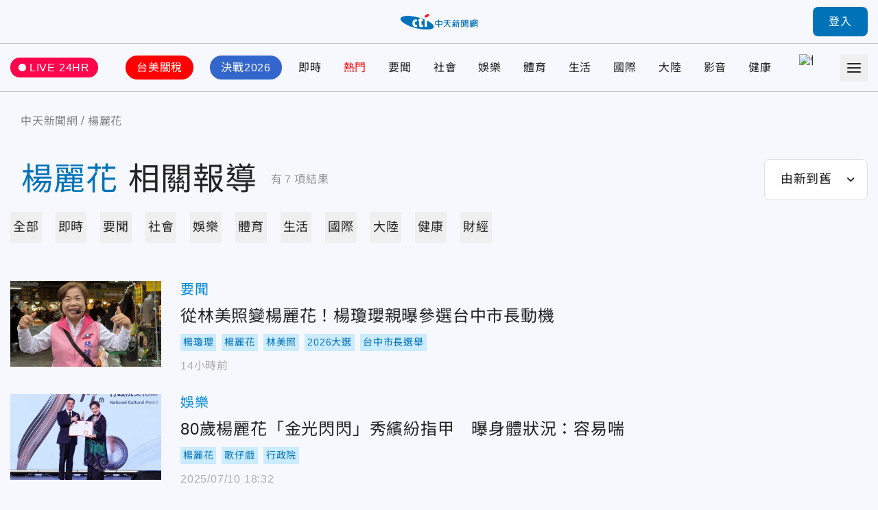

--- FILE ---
content_type: text/html;charset=utf-8
request_url: https://ctinews.com/tags/%E6%A5%8A%E9%BA%97%E8%8A%B1
body_size: 88243
content:
<!DOCTYPE html><html  lang="zh-Hant-TW"><head><meta charset="utf-8">
<meta name="viewport" content="width=device-width, initial-scale=1">
<title>楊麗花 相關報導 | 中天新聞網</title>
<link rel="preconnect" href="https://www.youtube.com">
<link rel="preconnect" href="https://www.google.com">
<link rel="preconnect" href="https://fonts.googleapis.com">
<link rel="preconnect" href="https://fonts.gstatic.com" crossorigin>
<script src="https://www.googletagservices.com/tag/js/gpt.js" defer async data-hid="GoogleAdTagManagerCode"></script>
<link rel="stylesheet" href="https://fonts.googleapis.com/icon?family=Material+Icons+Round">
<link rel="stylesheet" href="/fonts/font.css?family=Noto+Sans&family=Noto+Sans+TC:wght@400;500;700&display=swap&v=20250314" media="print" onload="this.onload=null;this.removeAttribute('media');">
<link rel="stylesheet" href="/vendor/css/ad.css">
<link rel="stylesheet" href="/_nuxt/entry.9mF0Z9w6.css" crossorigin>
<link rel="stylesheet" href="/_nuxt/assets.Bf2djrvN.css" crossorigin>
<link rel="stylesheet" href="/_nuxt/vendor-plyr.BItC_GSs.css" crossorigin>
<link rel="preload" as="fetch" fetchpriority="low" crossorigin="anonymous" href="/_nuxt/builds/meta/b3fc8c20-4071-4ec7-9bae-9e28bc773488.json">
<script src="https://anymind360.com/js/10681/ats.js" defer data-hid="AnyMindTagService"></script>
<link rel="dns-prefetch" href="https://www.youtube.com">
<link rel="dns-prefetch" href="https://storage.ctinews.com">
<meta name="description" content="從林美照變楊麗花！楊瓊瓔親曝參選台中市長動機, 80歲楊麗花「金光閃閃」秀繽紛指甲　曝身體狀況：容易喘, 婆婆1.5億遺產稅案判決出爐　楊麗花等6人要付3395萬">
<meta property="og:site_name" content="中天新聞網">
<meta property="og:title" content="中天新聞網－就是新聞！報導當權者不想讓您知道的事">
<meta property="og:description" content="從林美照變楊麗花！楊瓊瓔親曝參選台中市長動機, 80歲楊麗花「金光閃閃」秀繽紛指甲　曝身體狀況：容易喘, 婆婆1.5億遺產稅案判決出爐　楊麗花等6人要付3395萬">
<meta property="og:image:width" content="600">
<meta property="og:image:height" content="315">
<meta property="og:image" content="/og/main.jpeg">
<meta property="og:type" content="website">
<meta property="og:url" content="https://ctinews.com/tags/%E6%A5%8A%E9%BA%97%E8%8A%B1">
<link rel="icon" href="/favicon.ico">
<link rel="canonical" href="https://ctinews.com/tags/%E6%A5%8A%E9%BA%97%E8%8A%B1">
<script data-hid="CtinewsGoogleTagManagerCode">(function(w,d,s,l,i){w[l]=w[l]||[];w[l].push({'gtm.start':
new Date().getTime(),event:'gtm.js'});var f=d.getElementsByTagName(s)[0],
j=d.createElement(s),dl=l!='dataLayer'?'&l='+l:'';j.defer=true;j.src=
'https://www.googletagmanager.com/gtm.js?id='+i+dl;f.parentNode.insertBefore(j,f);
})(window,document,'script','dataLayer','GTM-5CF9DKQ');</script>
<script data-hid="MetaPixelAnalyticsCode">!function(f,b,e,v,n,t,s)
{if(f.fbq)return;n=f.fbq=function(){n.callMethod?
n.callMethod.apply(n,arguments):n.queue.push(arguments)};
if(!f._fbq)f._fbq=n;n.push=n;n.loaded=!0;n.version='2.0';
n.queue=[];t=b.createElement(e);t.defer=!0;
t.src=v;s=b.getElementsByTagName(e)[0];
s.parentNode.insertBefore(t,s)}(window, document,'script',
'https://connect.facebook.net/en_US/fbevents.js');
fbq('init', '1511774879274046');
fbq('track', 'PageView');</script>
<script data-hid="MetaEventAnalyticsCode">
window.fbAsyncInit = function() {
  FB.init({
    appId      : '717095556066121',
    cookie     : true,
    xfbml      : true,
    version    : '{api-version}'
  });
    
  FB.AppEvents.logPageView();   
};

(function(d, s, id){
   var js, fjs = d.getElementsByTagName(s)[0];
   if (d.getElementById(id)) {return;}
   js = d.createElement(s); js.id = id;
   js.src = "https://connect.facebook.net/en_US/sdk.js";
   fjs.parentNode.insertBefore(js, fjs);
 }(document, 'script', 'facebook-jssdk'));</script>
<script data-hid="Taboola">
  window._taboola = window._taboola || [];
  _taboola.push({article:'auto'});
  !function (e, f, u, i) {
    if (!document.getElementById(i)){
      e.async = 1;
      e.src = u;
      e.id = i;
      f.parentNode.insertBefore(e, f);
    }
  }(document.createElement('script'),
  document.getElementsByTagName('script')[0],
  '//cdn.taboola.com/libtrc/ctinewstwd-ctinews/loader.js',
  'tb_loader_script');
  if(window.performance && typeof window.performance.mark == 'function')
    {window.performance.mark('tbl_ic');}
</script>
<script data-hid="AvividCode">window.AviviD = window.AviviD || {settings:{},status:{}}; 
AviviD.web_id = "ctinews"; AviviD.category_id = "20230307000002"; AviviD.tracking_platform = 'likr';</script>
<script data-hid="PopinPlugin">
(function() {
    var pa = document.createElement('script'); pa.type = 'text/javascript'; pa.charset = "utf-8"; pa.async = true;
    pa.src = window.location.protocol + "//api.popin.cc/searchbox/ctinews_tw.js";
    var s = document.getElementsByTagName('script')[0]; s.parentNode.insertBefore(pa, s);
})(); </script>
<meta property="fb:pages" content="223683434464256, 396741173751746, 1066625510064406">
<meta name="pubdate" content="2022-08-22T01:35:52+08:00">
<meta name="lastmod" content="2026-01-16T17:31:23+08:00">
<meta name="article:published_time" content="2022-08-22T01:35:52+08:00">
<meta name="article:modified_time" content="2026-01-16T17:31:23+08:00">
<script type="application/ld+json">{"@context":"https://schema.org","@type":"ItemList","itemListElement":[{"@type":"ListItem","position":"1","item":{"@type":"NewsArticle","headline":"從林美照變楊麗花！楊瓊瓔親曝參選台中市長動機","image":["https://storage.ctinews.com/compression/files/default/cut-1767365745-OcCwMQx.jpg"],"datePublished":"2026-01-16 07:54:11"}},{"@type":"ListItem","position":"2","item":{"@type":"NewsArticle","headline":"80歲楊麗花「金光閃閃」秀繽紛指甲　曝身體狀況：容易喘","image":["https://storage.ctinews.com/compression/files/default/cut-1752142651-CgGS9Fh.jpg"],"datePublished":"2025-07-10 18:32:08"}},{"@type":"ListItem","position":"3","item":{"@type":"NewsArticle","headline":"婆婆1.5億遺產稅案判決出爐　楊麗花等6人要付3395萬","image":["https://storage.ctinews.com/compression/files/default/cut-1733469858-gZ2HpFX.webp"],"datePublished":"2024-12-19 16:44:37"}},{"@type":"ListItem","position":"4","item":{"@type":"NewsArticle","headline":"劉德華唱〈中國人〉遭綠大酸　侯漢廷舉周杰倫、費玉清等：民進黨最好全封殺","image":["https://storage.ctinews.com/compression/files/default/cut-1730467136-6TxiqgW.webp"],"datePublished":"2024-11-03 15:21:26"}},{"@type":"ListItem","position":"5","item":{"@type":"NewsArticle","headline":"2代歌仔戲國寶同框！楊麗花攜徒弟陳亞蘭現身　79歲逆齡近照曝光","image":["https://storage.ctinews.com/compression/files/default/cut-1725596216-ZgFCvGg.webp"],"datePublished":"2024-09-06 14:23:30"}},{"@type":"ListItem","position":"6","item":{"@type":"NewsArticle","headline":"快訊/楊麗花被姪子追討婆婆遺產稅款　二審改判連帶給付3395萬元","image":["https://storage.ctinews.com/compression/files/default/cut-1685497618-cgsERCe.webp"],"datePublished":"2024-07-17 14:09:05"}},{"@type":"ListItem","position":"7","item":{"@type":"NewsArticle","headline":"邱瓈寬母逝世！陳亞蘭代恩師楊麗花現身　曾志偉特地飛台致意","image":["https://storage.ctinews.com/compression/files/default/cut-1718515570-vFJO00V.webp"],"datePublished":"2024-06-16 13:28:49"}}]}</script>
<script type="module" src="/_nuxt/9a1sEFtX.js" crossorigin></script></head><body><div id="__nuxt"><div id="app"><div id="navbar" class="sticky top-0 z-[100]" style=""><!----><div class="h-[90px] xl:h-[64px] header relative flex border-b transition-all duration-200 origin-top"><div class="l-container w-full flex items-center"><span></span><div class="logo absolute top-1/2 left-1/2 -translate-x-1/2 -translate-y-1/2 xl:max-w-[120px]"><a href="/"><img src="/_nuxt/logo.B9td3QbG.png" srcset="/_nuxt/logo.B9td3QbG.png 1x, /_nuxt/logo_2x.DlPTDn-v.png 2x" draggable="false" alt="CTITV LOGO" width="227" height="48"></a></div><span></span></div></div><div class="navs flex border-b min-h-[90px] xl:min-h-[70px]"><div class="l-container w-full grid gap-10 md:gap-5 items-center"><a href="/live" class="live-animation text-white hover:text-white bg-pink-500 rounded-full md:text-sm em:py-[0.3em] em:px-3 flex items-center"> LIVE 24HR </a><div class="menu h-full"><nav id="site-menu" class="site-menu relative text-base md:text-sm font-medium text-current h-full flex w-full" data-v-fb2ced92><div class="hidden-measure-container" style="width:0;height:0;overflow:hidden;position:absolute;visibility:hidden;" aria-hidden="true" data-v-fb2ced92><ul class="hidden-measure-list grid grid-flow-col auto-cols-max em:gap-8 md:em:gap-4 xl:hidden" data-v-fb2ced92><!----><!--[--><li class="topic-link flex items-center" data-v-fb2ced92><div class="px-4 py-2 -mx-2 rounded-full first:ml-0 md:px-2 md:py-1 bg-[--nav-link-bg-color] whitespace-nowrap text-[--nav-link-text-color] transition-colors" style="--nav-link-bg-color: #FF0000; --nav-link-text-color: #FFFFFF;" data-v-fb2ced92>台美關稅</div></li><li class="topic-link flex items-center" data-v-fb2ced92><div class="px-4 py-2 -mx-2 rounded-full first:ml-0 md:px-2 md:py-1 bg-[--nav-link-bg-color] whitespace-nowrap text-[--nav-link-text-color] transition-colors" style="--nav-link-bg-color: #3366CC; --nav-link-text-color: #FFFFFF;" data-v-fb2ced92>決戰2026</div></li><li class="topic-link flex items-center" data-v-fb2ced92><div class="transition-colors" style=" " data-v-fb2ced92>即時</div></li><li class="topic-link flex items-center" data-v-fb2ced92><div class="text-[--nav-link-text-color] transition-colors" style=" --nav-link-text-color: #F00;" data-v-fb2ced92>熱門</div></li><li class="topic-link flex items-center" data-v-fb2ced92><div class="transition-colors" style=" " data-v-fb2ced92>要聞</div></li><li class="topic-link flex items-center" data-v-fb2ced92><div class="transition-colors" style=" " data-v-fb2ced92>社會</div></li><li class="topic-link flex items-center" data-v-fb2ced92><div class="transition-colors" style=" " data-v-fb2ced92>娛樂</div></li><li class="topic-link flex items-center" data-v-fb2ced92><div class="transition-colors" style=" " data-v-fb2ced92>體育</div></li><li class="topic-link flex items-center" data-v-fb2ced92><div class="transition-colors" style=" " data-v-fb2ced92>生活</div></li><li class="topic-link flex items-center" data-v-fb2ced92><div class="transition-colors" style=" " data-v-fb2ced92>國際</div></li><li class="topic-link flex items-center" data-v-fb2ced92><div class="transition-colors" style=" " data-v-fb2ced92>大陸</div></li><li class="topic-link flex items-center" data-v-fb2ced92><div class="transition-colors" style=" " data-v-fb2ced92>影音</div></li><li class="topic-link flex items-center" data-v-fb2ced92><div class="transition-colors" style=" " data-v-fb2ced92>健康</div></li><li class="topic-link flex items-center" data-v-fb2ced92><div class="flex items-center px-2" data-v-fb2ced92><img src="https://storage.ctinews.com/userapp/ctinews-buy-ic-website-top.png?dt=20260116" style="width:auto;height:40px;" data-v-fb2ced92></div></li><li class="topic-link flex items-center" data-v-fb2ced92><div class="transition-colors" style=" " data-v-fb2ced92>財經</div></li><!--]--></ul><div class="hidden-measure-more" data-v-fb2ced92><li class="site-menu__more self-center list-none" data-v-fb2ced92><button type="button" class="alt-text block" data-v-fb2ced92><div class="icon w-5 h-5" data-v-fb2ced92><span data-v-fb2ced92></span><span data-v-fb2ced92></span><span data-v-fb2ced92></span><span data-v-fb2ced92></span></div> more categories </button></li></div></div><ul id="site-menu-content" class="grid grid-flow-col auto-cols-max em:gap-8 md:em:gap-4 xl:hidden" data-v-fb2ced92><!----><!--[--><li class="topic-link flex items-center" data-v-fb2ced92><div class="dropdown relative" style="--pin-top:10px;" data-v-fb2ced92><div class="dropdown-trigger block cursor-pointer"><!--[--><a href="https://www.ctinews.com/search/%E9%97%9C%E7%A8%85" rel="noopener noreferrer" class="hover:text-theme-2 transition-colors px-4 py-2 -mx-2 rounded-full first:ml-0 md:px-2 md:py-1 bg-[--nav-link-bg-color] whitespace-nowrap hover:bg-white text-[--nav-link-text-color]" style="--nav-link-bg-color:#FF0000;--nav-link-text-color:#FFFFFF;" data-v-fb2ced92>台美關稅</a><!--]--></div><div style="display:none;" class="dropdown-content absolute"><!--[--><!--]--></div></div></li><li class="topic-link flex items-center" data-v-fb2ced92><div class="dropdown relative" style="--pin-top:10px;" data-v-fb2ced92><div class="dropdown-trigger block cursor-pointer"><!--[--><a href="https://www.ctinews.com/search/2026%E5%A4%A7%E9%81%B8" rel="noopener noreferrer" class="hover:text-theme-2 transition-colors px-4 py-2 -mx-2 rounded-full first:ml-0 md:px-2 md:py-1 bg-[--nav-link-bg-color] whitespace-nowrap hover:bg-white text-[--nav-link-text-color]" style="--nav-link-bg-color:#3366CC;--nav-link-text-color:#FFFFFF;" data-v-fb2ced92>決戰2026</a><!--]--></div><div style="display:none;" class="dropdown-content absolute"><!--[--><!--]--></div></div></li><li class="topic-link flex items-center" data-v-fb2ced92><div class="dropdown relative" style="--pin-top:10px;" data-v-fb2ced92><div class="dropdown-trigger block cursor-pointer"><!--[--><a href="/news/topics/KDdek5vgXx" class="hover:text-theme-2 transition-colors" style="" data-v-fb2ced92>即時</a><!--]--></div><div style="display:none;" class="dropdown-content absolute"><!--[--><!--]--></div></div></li><li class="topic-link flex items-center" data-v-fb2ced92><div class="dropdown relative" style="--pin-top:10px;" data-v-fb2ced92><div class="dropdown-trigger block cursor-pointer"><!--[--><a href="https://ctinews.com/hot-news" rel="noopener noreferrer" class="hover:text-theme-2 transition-colors text-[--nav-link-text-color]" style="--nav-link-text-color:#F00;" data-v-fb2ced92>熱門</a><!--]--></div><div style="display:none;" class="dropdown-content absolute"><!--[--><!--]--></div></div></li><li class="topic-link flex items-center" data-v-fb2ced92><div class="dropdown relative" style="--pin-top:10px;" data-v-fb2ced92><div class="dropdown-trigger block cursor-pointer"><!--[--><a href="/news/topics/LaDQVMegmZ" class="hover:text-theme-2 transition-colors" style="" data-v-fb2ced92>要聞</a><!--]--></div><div style="display:none;" class="dropdown-content absolute"><!--[--><!--]--></div></div></li><li class="topic-link flex items-center" data-v-fb2ced92><div class="dropdown relative" style="--pin-top:10px;" data-v-fb2ced92><div class="dropdown-trigger block cursor-pointer"><!--[--><a href="/news/topics/dnbepPejZB" class="hover:text-theme-2 transition-colors" style="" data-v-fb2ced92>社會</a><!--]--></div><div style="display:none;" class="dropdown-content absolute"><!--[--><!--]--></div></div></li><li class="topic-link flex items-center" data-v-fb2ced92><div class="dropdown relative" style="--pin-top:10px;" data-v-fb2ced92><div class="dropdown-trigger block cursor-pointer"><!--[--><a href="/news/topics/rM59zn9V4z" class="hover:text-theme-2 transition-colors" style="" data-v-fb2ced92>娛樂</a><!--]--></div><div style="display:none;" class="dropdown-content absolute"><!--[--><!--]--></div></div></li><li class="topic-link flex items-center" data-v-fb2ced92><div class="dropdown relative" style="--pin-top:10px;" data-v-fb2ced92><div class="dropdown-trigger block cursor-pointer"><!--[--><a href="/news/topics/MDE9DMenNd" class="hover:text-theme-2 transition-colors" style="" data-v-fb2ced92>體育</a><!--]--></div><div style="display:none;" class="dropdown-content absolute"><!--[--><ul class="site-menu__sub pop-item text-base text-black grid grid-flow-col" data-v-fb2ced92><!--[--><li data-v-fb2ced92><a href="/news/topics/MDE9DMenNd/3XdeMO4v6V" class="site-menu__link pop-item__link grid place-items-center em:px-3 whitespace-nowrap h-11 min-w-[6.875em]" data-v-fb2ced92>雙北世壯運</a></li><!--]--></ul><!--]--></div></div></li><li class="topic-link flex items-center" data-v-fb2ced92><div class="dropdown relative" style="--pin-top:10px;" data-v-fb2ced92><div class="dropdown-trigger block cursor-pointer"><!--[--><a href="/news/topics/A65QZ5exYy" class="hover:text-theme-2 transition-colors" style="" data-v-fb2ced92>生活</a><!--]--></div><div style="display:none;" class="dropdown-content absolute"><!--[--><!--]--></div></div></li><li class="topic-link flex items-center" data-v-fb2ced92><div class="dropdown relative" style="--pin-top:10px;" data-v-fb2ced92><div class="dropdown-trigger block cursor-pointer"><!--[--><a href="/news/topics/Wqk9W8eD3M" class="hover:text-theme-2 transition-colors" style="" data-v-fb2ced92>國際</a><!--]--></div><div style="display:none;" class="dropdown-content absolute"><!--[--><!--]--></div></div></li><li class="topic-link flex items-center" data-v-fb2ced92><div class="dropdown relative" style="--pin-top:10px;" data-v-fb2ced92><div class="dropdown-trigger block cursor-pointer"><!--[--><a href="/news/topics/6KG96z9gEA" class="hover:text-theme-2 transition-colors" style="" data-v-fb2ced92>大陸</a><!--]--></div><div style="display:none;" class="dropdown-content absolute"><!--[--><!--]--></div></div></li><li class="topic-link flex items-center" data-v-fb2ced92><div class="dropdown relative" style="--pin-top:10px;" data-v-fb2ced92><div class="dropdown-trigger block cursor-pointer"><!--[--><a href="https://ctinews.com/programs" rel="noopener noreferrer" class="hover:text-theme-2 transition-colors" style="" data-v-fb2ced92>影音</a><!--]--></div><div style="display:none;" class="dropdown-content absolute"><!--[--><ul class="site-menu__sub pop-item text-base text-black grid grid-flow-col" data-v-fb2ced92><!--[--><li data-v-fb2ced92><a href="https://ctinews.com/programs/BGZg8dBg7r" rel="noopener noreferrer" class="site-menu__link pop-item__link grid place-items-center em:px-3 whitespace-nowrap h-11 min-w-[6.875em]" data-v-fb2ced92>每日必看</a></li><li data-v-fb2ced92><a href="https://ctinews.com/programs/2O5pow1pz4" rel="noopener noreferrer" class="site-menu__link pop-item__link grid place-items-center em:px-3 whitespace-nowrap h-11 min-w-[6.875em]" data-v-fb2ced92>熱搜發燒榜</a></li><li data-v-fb2ced92><a href="https://ctinews.com/programs/QLlRj22R2x" rel="noopener noreferrer" class="site-menu__link pop-item__link grid place-items-center em:px-3 whitespace-nowrap h-11 min-w-[6.875em]" data-v-fb2ced92>大新聞大爆卦</a></li><li data-v-fb2ced92><a href="https://ctinews.com/programs/mV4EvMjpbX" rel="noopener noreferrer" class="site-menu__link pop-item__link grid place-items-center em:px-3 whitespace-nowrap h-11 min-w-[6.875em]" data-v-fb2ced92>辣晚報</a></li><li data-v-fb2ced92><a href="https://ctinews.com/programs/bvNpGVKg7k" rel="noopener noreferrer" class="site-menu__link pop-item__link grid place-items-center em:px-3 whitespace-nowrap h-11 min-w-[6.875em]" data-v-fb2ced92>頭條開講</a></li><li data-v-fb2ced92><a href="https://ctinews.com/programs/BLaRlqmgAm" rel="noopener noreferrer" class="site-menu__link pop-item__link grid place-items-center em:px-3 whitespace-nowrap h-11 min-w-[6.875em]" data-v-fb2ced92>全球大視野</a></li><!--]--></ul><!--]--></div></div></li><li class="topic-link flex items-center" data-v-fb2ced92><div class="dropdown relative" style="--pin-top:10px;" data-v-fb2ced92><div class="dropdown-trigger block cursor-pointer"><!--[--><a href="/news/topics/P86vloQM2r" class="hover:text-theme-2 transition-colors" style="" data-v-fb2ced92>健康</a><!--]--></div><div style="display:none;" class="dropdown-content absolute"><!--[--><!--]--></div></div></li><li class="topic-link flex items-center" data-v-fb2ced92><a href="https://www.hurrybuy.com/?utm_source=ctinews_web&amp;utm_medium=hurrybuy_logo&amp;utm_campaign=CS312al&amp;code=CS312al" rel="noopener noreferrer" target="_blank" class="flex items-center px-2" data-v-fb2ced92><img src="https://storage.ctinews.com/userapp/ctinews-buy-ic-website-top.png?dt=20260116" alt="快點購" style="width:auto;height:40px;" data-v-fb2ced92></a></li><!--]--><li class="site-menu__more self-center" data-v-fb2ced92><div class="dropdown relative" style="--pin-top:10px;" data-v-fb2ced92><div class="dropdown-trigger block cursor-pointer"><!--[--><button type="button" class="alt-text block hover:text-theme-2" data-v-fb2ced92><div class="icon w-5 h-5" data-v-fb2ced92><span data-v-fb2ced92></span><span data-v-fb2ced92></span><span data-v-fb2ced92></span><span data-v-fb2ced92></span></div> more categories </button><!--]--></div><div style="display:none;" class="right dropdown-content absolute"><!--[--><ul class="site-menu__sub pop-item text-base text-black grid grid-flow-row" style="min-height:auto;grid-template-rows:auto;" data-v-fb2ced92><!--[--><li data-v-fb2ced92><a href="/news/topics/lwXQdwe7rJ" class="site-menu__link pop-item__link -row grid place-items-center em:px-3 whitespace-nowrap h-11 min-w-[6.875em]" data-v-fb2ced92>財經</a></li><!--]--></ul><!----><!--]--></div></div></li></ul><ul class="real-content hidden grid-flow-col auto-cols-max em:gap-8 md:em:gap-4 xl:grid" data-v-fb2ced92><!----><!--[--><li class="topic-link flex items-center" data-v-fb2ced92><a href="https://www.ctinews.com/search/%E9%97%9C%E7%A8%85" rel="noopener noreferrer" class="hover:text-theme-2 transition-colors px-4 py-2 -mx-2 rounded-full first:ml-0 md:px-2 md:py-1 bg-[--nav-link-bg-color] whitespace-nowrap hover:bg-white text-[--nav-link-text-color]" style="--nav-link-bg-color:#FF0000;--nav-link-text-color:#FFFFFF;" data-v-fb2ced92>台美關稅</a></li><li class="topic-link flex items-center" data-v-fb2ced92><a href="https://www.ctinews.com/search/2026%E5%A4%A7%E9%81%B8" rel="noopener noreferrer" class="hover:text-theme-2 transition-colors px-4 py-2 -mx-2 rounded-full first:ml-0 md:px-2 md:py-1 bg-[--nav-link-bg-color] whitespace-nowrap hover:bg-white text-[--nav-link-text-color]" style="--nav-link-bg-color:#3366CC;--nav-link-text-color:#FFFFFF;" data-v-fb2ced92>決戰2026</a></li><li class="topic-link flex items-center" data-v-fb2ced92><a href="/news/topics/KDdek5vgXx" class="hover:text-theme-2 transition-colors" style="" data-v-fb2ced92>即時</a></li><li class="topic-link flex items-center" data-v-fb2ced92><a href="https://ctinews.com/hot-news" rel="noopener noreferrer" class="hover:text-theme-2 transition-colors text-[--nav-link-text-color]" style="--nav-link-text-color:#F00;" data-v-fb2ced92>熱門</a></li><li class="topic-link flex items-center" data-v-fb2ced92><a href="/news/topics/LaDQVMegmZ" class="hover:text-theme-2 transition-colors" style="" data-v-fb2ced92>要聞</a></li><li class="topic-link flex items-center" data-v-fb2ced92><a href="/news/topics/dnbepPejZB" class="hover:text-theme-2 transition-colors" style="" data-v-fb2ced92>社會</a></li><li class="topic-link flex items-center" data-v-fb2ced92><a href="/news/topics/rM59zn9V4z" class="hover:text-theme-2 transition-colors" style="" data-v-fb2ced92>娛樂</a></li><li class="topic-link flex items-center" data-v-fb2ced92><a href="/news/topics/MDE9DMenNd" class="hover:text-theme-2 transition-colors" style="" data-v-fb2ced92>體育</a></li><li class="topic-link flex items-center" data-v-fb2ced92><a href="/news/topics/A65QZ5exYy" class="hover:text-theme-2 transition-colors" style="" data-v-fb2ced92>生活</a></li><li class="topic-link flex items-center" data-v-fb2ced92><a href="/news/topics/Wqk9W8eD3M" class="hover:text-theme-2 transition-colors" style="" data-v-fb2ced92>國際</a></li><li class="topic-link flex items-center" data-v-fb2ced92><a href="/news/topics/6KG96z9gEA" class="hover:text-theme-2 transition-colors" style="" data-v-fb2ced92>大陸</a></li><li class="topic-link flex items-center" data-v-fb2ced92><a href="https://ctinews.com/programs" rel="noopener noreferrer" class="hover:text-theme-2 transition-colors" style="" data-v-fb2ced92>影音</a></li><li class="topic-link flex items-center" data-v-fb2ced92><a href="/news/topics/P86vloQM2r" class="hover:text-theme-2 transition-colors" style="" data-v-fb2ced92>健康</a></li><li class="topic-link flex items-center" data-v-fb2ced92><a href="https://www.hurrybuy.com/?utm_source=ctinews_web&amp;utm_medium=hurrybuy_logo&amp;utm_campaign=CS312al&amp;code=CS312al" rel="noopener noreferrer" target="_blank" class="flex items-center px-2" data-v-fb2ced92><img src="https://storage.ctinews.com/userapp/ctinews-buy-ic-website-top.png?dt=20260116" alt="快點購" style="width:auto;height:40px;" data-v-fb2ced92></a></li><li class="topic-link flex items-center" data-v-fb2ced92><a href="/news/topics/lwXQdwe7rJ" class="hover:text-theme-2 transition-colors" style="" data-v-fb2ced92>財經</a></li><!--]--></ul><div class="indicator-bar absolute left-0 bottom-0 h-1 bg-theme-2" data-v-fb2ced92></div></nav></div><div><span></span><button type="button" class="offcanvas-trigger hamburger w-10 h-10 hidden xl:flex" aria-label="Toggle Menu"><div class="icon w-1/2 grid grid-flow-row"><span></span><span></span><span></span></div></button></div></div></div><span></span></div><div id="main" class="min-h-screen flex flex-col"><div class="flex-1"><!--[--><!--[--><!----><!--]--><div class="tags-page-container mt-7 md:mt-8 mx-auto px-[15px] max-w-[1440px]"><div class="l-container"><nav class="breadcrumbs flex items-center text-gray-400 text-base min-h-7" aria-label="Breadcrumb"><ol class="grid grid-flow-col place-content-start"><!--[--><li class="crumb flex items-center"><!--[--><a href="/" class=""><span>中天新聞網</span></a><meta content="1"><!--]--></li><li class="crumb flex items-center"><!--[--><a href="/tags/%E6%A5%8A%E9%BA%97%E8%8A%B1" class="cti-article-type"><span>楊麗花</span></a><meta content="2"><!--]--></li><!--]--></ol></nav></div><div class="flex md:flex-wrap justify-between items-center mt-10 md:mt-5"><div class="md:w-full flex items-center"><h1 class="text-7xl md:text-3xl leading-snug break-all"><span class="text-primary mx-4 md:mx-2">楊麗花</span>相關報導 </h1><p class="ml-5 mr-10 md:ml-2.5 md:mr-0 leading-loose flex-shrink-0 text-gray-350"> 有<span class="mx-1">7</span>項結果 </p></div><div class="md:mt-4 flex-shrink-0"><span></span></div></div><div class="mx-auto mt-4"><div class="base-tab-wrapper relative"><div class="base-tab--simple base-tab snap-scroll horizontal" style="--tab-offset:0;--tab-width:0;"><div class="tab-track relative grid grid-flow-col gap-8 auto-cols-max"><!--[--><!--]--><div class="indicator"></div></div></div></div><div class="my-14 md:my-7"><!----><div><!--[--><div class="search-card--default grid gap-7 sm:gap-5 mb-8 md:mb-5" data-v-10dfb7f0><div class="relative h-[125px] md:h-[80px] flex" data-v-10dfb7f0><div class="base-news-img" data-v-10dfb7f0><img onerror="this.setAttribute(&#39;data-error&#39;, 1)" alt="從林美照變楊麗花！楊瓊瓔親曝參選台中市長動機" loading="eager" data-nuxt-img sizes="(max-width: 1024px) 220px, 440px" srcset="/_ipx/w_220&amp;f_webp&amp;q_80&amp;fit_cover/https://storage.ctinews.com/compression/files/default/cut-1767365745-OcCwMQx.jpg 220w, /_ipx/w_440&amp;f_webp&amp;q_80&amp;fit_cover/https://storage.ctinews.com/compression/files/default/cut-1767365745-OcCwMQx.jpg 440w, /_ipx/w_880&amp;f_webp&amp;q_80&amp;fit_cover/https://storage.ctinews.com/compression/files/default/cut-1767365745-OcCwMQx.jpg 880w" draggable="false" fetchpriority="auto" src="/_ipx/w_880&amp;f_webp&amp;q_80&amp;fit_cover/https://storage.ctinews.com/compression/files/default/cut-1767365745-OcCwMQx.jpg"></div><!----><a href="/news/items/2BnEo0ZAaJ" class="absolute inset-0 alt-text" title="從林美照變楊麗花！楊瓊瓔親曝參選台中市長動機" data-v-10dfb7f0>從林美照變楊麗花！楊瓊瓔親曝參選台中市長動機</a></div><div class="content grid gap-3 items-center" data-v-10dfb7f0><div data-v-10dfb7f0><a href="/news/topics/LaDQVMegmZ" class="text-theme-2 hover:text-primary text-xl md:text-sm" data-v-10dfb7f0>要聞</a></div><h2 class="col-start-1 row-start-2 md:col-span-2 self-start" data-v-10dfb7f0><a href="/news/items/2BnEo0ZAaJ" class="title text-2xl md:text-base" data-v-10dfb7f0>從林美照變楊麗花！楊瓊瓔親曝參選台中市長動機</a></h2><div class="group flex flex-row flex-wrap items-center -m-1 text-sm md:col-span-2 md:row-start-3 md:text-xs" data-v-10dfb7f0><!----><!--[--><a href="/tags/%E6%A5%8A%E7%93%8A%E7%93%94" rel="noopener noreferrer" target="_blank" class="m-1 flex-shrink-0 [&amp;:nth-of-type(n+6)]:hidden peer-has-[:checked]:[&amp;:nth-of-type(n+6)]:block md:[&amp;:nth-of-type(n+4)]:hidden md:peer-has-[:checked]:[&amp;:nth-of-type(n+4)]:block"><p class="p-1 text-primary bg-blue-300 text-center">楊瓊瓔</p></a><a href="/tags/%E6%A5%8A%E9%BA%97%E8%8A%B1" rel="noopener noreferrer" target="_blank" class="m-1 flex-shrink-0 [&amp;:nth-of-type(n+6)]:hidden peer-has-[:checked]:[&amp;:nth-of-type(n+6)]:block md:[&amp;:nth-of-type(n+4)]:hidden md:peer-has-[:checked]:[&amp;:nth-of-type(n+4)]:block"><p class="p-1 text-primary bg-blue-300 text-center">楊麗花</p></a><a href="/tags/%E6%9E%97%E7%BE%8E%E7%85%A7" rel="noopener noreferrer" target="_blank" class="m-1 flex-shrink-0 [&amp;:nth-of-type(n+6)]:hidden peer-has-[:checked]:[&amp;:nth-of-type(n+6)]:block md:[&amp;:nth-of-type(n+4)]:hidden md:peer-has-[:checked]:[&amp;:nth-of-type(n+4)]:block"><p class="p-1 text-primary bg-blue-300 text-center">林美照</p></a><a href="/tags/2026%E5%A4%A7%E9%81%B8" rel="noopener noreferrer" target="_blank" class="m-1 flex-shrink-0 [&amp;:nth-of-type(n+6)]:hidden peer-has-[:checked]:[&amp;:nth-of-type(n+6)]:block md:[&amp;:nth-of-type(n+4)]:hidden md:peer-has-[:checked]:[&amp;:nth-of-type(n+4)]:block"><p class="p-1 text-primary bg-blue-300 text-center">2026大選</p></a><a href="/tags/%E5%8F%B0%E4%B8%AD%E5%B8%82%E9%95%B7%E9%81%B8%E8%88%89" rel="noopener noreferrer" target="_blank" class="m-1 flex-shrink-0 [&amp;:nth-of-type(n+6)]:hidden peer-has-[:checked]:[&amp;:nth-of-type(n+6)]:block md:[&amp;:nth-of-type(n+4)]:hidden md:peer-has-[:checked]:[&amp;:nth-of-type(n+4)]:block"><p class="p-1 text-primary bg-blue-300 text-center">台中市長選舉</p></a><!--]--></div><span data-v-10dfb7f0></span></div></div><div class="search-card--default grid gap-7 sm:gap-5 mb-8 md:mb-5" data-v-10dfb7f0><div class="relative h-[125px] md:h-[80px] flex" data-v-10dfb7f0><div class="base-news-img" data-v-10dfb7f0><img onerror="this.setAttribute(&#39;data-error&#39;, 1)" alt="80歲楊麗花「金光閃閃」秀繽紛指甲　曝身體狀況：容易喘" loading="eager" data-nuxt-img sizes="(max-width: 1024px) 220px, 440px" srcset="/_ipx/w_220&amp;f_webp&amp;q_80&amp;fit_cover/https://storage.ctinews.com/compression/files/default/cut-1752142651-CgGS9Fh.jpg 220w, /_ipx/w_440&amp;f_webp&amp;q_80&amp;fit_cover/https://storage.ctinews.com/compression/files/default/cut-1752142651-CgGS9Fh.jpg 440w, /_ipx/w_880&amp;f_webp&amp;q_80&amp;fit_cover/https://storage.ctinews.com/compression/files/default/cut-1752142651-CgGS9Fh.jpg 880w" draggable="false" fetchpriority="auto" src="/_ipx/w_880&amp;f_webp&amp;q_80&amp;fit_cover/https://storage.ctinews.com/compression/files/default/cut-1752142651-CgGS9Fh.jpg"></div><!----><a href="/news/items/rbW4JOY9xL" class="absolute inset-0 alt-text" title="80歲楊麗花「金光閃閃」秀繽紛指甲　曝身體狀況：容易喘" data-v-10dfb7f0>80歲楊麗花「金光閃閃」秀繽紛指甲　曝身體狀況：容易喘</a></div><div class="content grid gap-3 items-center" data-v-10dfb7f0><div data-v-10dfb7f0><a href="/news/topics/rM59zn9V4z" class="text-theme-2 hover:text-primary text-xl md:text-sm" data-v-10dfb7f0>娛樂</a></div><h2 class="col-start-1 row-start-2 md:col-span-2 self-start" data-v-10dfb7f0><a href="/news/items/rbW4JOY9xL" class="title text-2xl md:text-base" data-v-10dfb7f0>80歲楊麗花「金光閃閃」秀繽紛指甲　曝身體狀況：容易喘</a></h2><div class="group flex flex-row flex-wrap items-center -m-1 text-sm md:col-span-2 md:row-start-3 md:text-xs" data-v-10dfb7f0><!----><!--[--><a href="/tags/%E6%A5%8A%E9%BA%97%E8%8A%B1" rel="noopener noreferrer" target="_blank" class="m-1 flex-shrink-0 [&amp;:nth-of-type(n+6)]:hidden peer-has-[:checked]:[&amp;:nth-of-type(n+6)]:block md:[&amp;:nth-of-type(n+4)]:hidden md:peer-has-[:checked]:[&amp;:nth-of-type(n+4)]:block"><p class="p-1 text-primary bg-blue-300 text-center">楊麗花</p></a><a href="/tags/%E6%AD%8C%E4%BB%94%E6%88%B2" rel="noopener noreferrer" target="_blank" class="m-1 flex-shrink-0 [&amp;:nth-of-type(n+6)]:hidden peer-has-[:checked]:[&amp;:nth-of-type(n+6)]:block md:[&amp;:nth-of-type(n+4)]:hidden md:peer-has-[:checked]:[&amp;:nth-of-type(n+4)]:block"><p class="p-1 text-primary bg-blue-300 text-center">歌仔戲</p></a><a href="/tags/%E8%A1%8C%E6%94%BF%E9%99%A2" rel="noopener noreferrer" target="_blank" class="m-1 flex-shrink-0 [&amp;:nth-of-type(n+6)]:hidden peer-has-[:checked]:[&amp;:nth-of-type(n+6)]:block md:[&amp;:nth-of-type(n+4)]:hidden md:peer-has-[:checked]:[&amp;:nth-of-type(n+4)]:block"><p class="p-1 text-primary bg-blue-300 text-center">行政院</p></a><!--]--></div><span data-v-10dfb7f0></span></div></div><div class="search-card--default grid gap-7 sm:gap-5 mb-8 md:mb-5" data-v-10dfb7f0><div class="relative h-[125px] md:h-[80px] flex" data-v-10dfb7f0><div class="base-news-img" data-v-10dfb7f0><img onerror="this.setAttribute(&#39;data-error&#39;, 1)" alt="婆婆1.5億遺產稅案判決出爐　楊麗花等6人要付3395萬" loading="eager" data-nuxt-img sizes="(max-width: 1024px) 220px, 440px" srcset="/_ipx/w_220&amp;f_webp&amp;q_80&amp;fit_cover/https://storage.ctinews.com/compression/files/default/cut-1733469858-gZ2HpFX.webp 220w, /_ipx/w_440&amp;f_webp&amp;q_80&amp;fit_cover/https://storage.ctinews.com/compression/files/default/cut-1733469858-gZ2HpFX.webp 440w, /_ipx/w_880&amp;f_webp&amp;q_80&amp;fit_cover/https://storage.ctinews.com/compression/files/default/cut-1733469858-gZ2HpFX.webp 880w" draggable="false" fetchpriority="auto" src="/_ipx/w_880&amp;f_webp&amp;q_80&amp;fit_cover/https://storage.ctinews.com/compression/files/default/cut-1733469858-gZ2HpFX.webp"></div><!----><a href="/news/items/kYaDZLvmn9" class="absolute inset-0 alt-text" title="婆婆1.5億遺產稅案判決出爐　楊麗花等6人要付3395萬" data-v-10dfb7f0>婆婆1.5億遺產稅案判決出爐　楊麗花等6人要付3395萬</a></div><div class="content grid gap-3 items-center" data-v-10dfb7f0><div data-v-10dfb7f0><a href="/news/topics/dnbepPejZB" class="text-theme-2 hover:text-primary text-xl md:text-sm" data-v-10dfb7f0>社會</a></div><h2 class="col-start-1 row-start-2 md:col-span-2 self-start" data-v-10dfb7f0><a href="/news/items/kYaDZLvmn9" class="title text-2xl md:text-base" data-v-10dfb7f0>婆婆1.5億遺產稅案判決出爐　楊麗花等6人要付3395萬</a></h2><div class="group flex flex-row flex-wrap items-center -m-1 text-sm md:col-span-2 md:row-start-3 md:text-xs" data-v-10dfb7f0><label class="peer order-last has-[:checked]:hidden"><input type="checkbox" class="hidden"><p class="p-1 text-primary bg-blue-300 text-center">...</p></label><!--[--><a href="/tags/%E6%A5%8A%E9%BA%97%E8%8A%B1" rel="noopener noreferrer" target="_blank" class="m-1 flex-shrink-0 [&amp;:nth-of-type(n+6)]:hidden peer-has-[:checked]:[&amp;:nth-of-type(n+6)]:block md:[&amp;:nth-of-type(n+4)]:hidden md:peer-has-[:checked]:[&amp;:nth-of-type(n+4)]:block"><p class="p-1 text-primary bg-blue-300 text-center">楊麗花</p></a><a href="/tags/%E6%B4%AA%E6%96%87%E6%A3%9F" rel="noopener noreferrer" target="_blank" class="m-1 flex-shrink-0 [&amp;:nth-of-type(n+6)]:hidden peer-has-[:checked]:[&amp;:nth-of-type(n+6)]:block md:[&amp;:nth-of-type(n+4)]:hidden md:peer-has-[:checked]:[&amp;:nth-of-type(n+4)]:block"><p class="p-1 text-primary bg-blue-300 text-center">洪文棟</p></a><a href="/tags/%E9%81%BA%E7%94%A2%E7%A8%85" rel="noopener noreferrer" target="_blank" class="m-1 flex-shrink-0 [&amp;:nth-of-type(n+6)]:hidden peer-has-[:checked]:[&amp;:nth-of-type(n+6)]:block md:[&amp;:nth-of-type(n+4)]:hidden md:peer-has-[:checked]:[&amp;:nth-of-type(n+4)]:block"><p class="p-1 text-primary bg-blue-300 text-center">遺產稅</p></a><a href="/tags/%E5%A9%86%E5%A9%86" rel="noopener noreferrer" target="_blank" class="m-1 flex-shrink-0 [&amp;:nth-of-type(n+6)]:hidden peer-has-[:checked]:[&amp;:nth-of-type(n+6)]:block md:[&amp;:nth-of-type(n+4)]:hidden md:peer-has-[:checked]:[&amp;:nth-of-type(n+4)]:block"><p class="p-1 text-primary bg-blue-300 text-center">婆婆</p></a><a href="/tags/%E5%88%A4%E6%B1%BA" rel="noopener noreferrer" target="_blank" class="m-1 flex-shrink-0 [&amp;:nth-of-type(n+6)]:hidden peer-has-[:checked]:[&amp;:nth-of-type(n+6)]:block md:[&amp;:nth-of-type(n+4)]:hidden md:peer-has-[:checked]:[&amp;:nth-of-type(n+4)]:block"><p class="p-1 text-primary bg-blue-300 text-center">判決</p></a><a href="/tags/%E4%B8%8A%E8%A8%B4" rel="noopener noreferrer" target="_blank" class="m-1 flex-shrink-0 [&amp;:nth-of-type(n+6)]:hidden peer-has-[:checked]:[&amp;:nth-of-type(n+6)]:block md:[&amp;:nth-of-type(n+4)]:hidden md:peer-has-[:checked]:[&amp;:nth-of-type(n+4)]:block"><p class="p-1 text-primary bg-blue-300 text-center">上訴</p></a><!--]--></div><span data-v-10dfb7f0></span></div></div><div class="search-card--default grid gap-7 sm:gap-5 mb-8 md:mb-5" data-v-10dfb7f0><div class="relative h-[125px] md:h-[80px] flex" data-v-10dfb7f0><div class="base-news-img" data-v-10dfb7f0><img onerror="this.setAttribute(&#39;data-error&#39;, 1)" alt="劉德華唱〈中國人〉遭綠大酸　侯漢廷舉周杰倫、費玉清等：民進黨最好全封殺" loading="eager" data-nuxt-img sizes="(max-width: 1024px) 220px, 440px" srcset="/_ipx/w_220&amp;f_webp&amp;q_80&amp;fit_cover/https://storage.ctinews.com/compression/files/default/cut-1730467136-6TxiqgW.webp 220w, /_ipx/w_440&amp;f_webp&amp;q_80&amp;fit_cover/https://storage.ctinews.com/compression/files/default/cut-1730467136-6TxiqgW.webp 440w, /_ipx/w_880&amp;f_webp&amp;q_80&amp;fit_cover/https://storage.ctinews.com/compression/files/default/cut-1730467136-6TxiqgW.webp 880w" draggable="false" fetchpriority="auto" src="/_ipx/w_880&amp;f_webp&amp;q_80&amp;fit_cover/https://storage.ctinews.com/compression/files/default/cut-1730467136-6TxiqgW.webp"></div><!----><a href="/news/items/rPnvv9ovnY" class="absolute inset-0 alt-text" title="劉德華唱〈中國人〉遭綠大酸　侯漢廷舉周杰倫、費玉清等：民進黨最好全封殺" data-v-10dfb7f0>劉德華唱〈中國人〉遭綠大酸　侯漢廷舉周杰倫、費玉清等：民進黨最好全封殺</a></div><div class="content grid gap-3 items-center" data-v-10dfb7f0><div data-v-10dfb7f0><a href="/news/topics/LaDQVMegmZ" class="text-theme-2 hover:text-primary text-xl md:text-sm" data-v-10dfb7f0>要聞</a></div><h2 class="col-start-1 row-start-2 md:col-span-2 self-start" data-v-10dfb7f0><a href="/news/items/rPnvv9ovnY" class="title text-2xl md:text-base" data-v-10dfb7f0>劉德華唱〈中國人〉遭綠大酸　侯漢廷舉周杰倫、費玉清等：民進黨最好全封殺</a></h2><div class="group flex flex-row flex-wrap items-center -m-1 text-sm md:col-span-2 md:row-start-3 md:text-xs" data-v-10dfb7f0><label class="peer order-last has-[:checked]:hidden"><input type="checkbox" class="hidden"><p class="p-1 text-primary bg-blue-300 text-center">...</p></label><!--[--><a href="/tags/%E5%8A%89%E5%BE%B7%E8%8F%AF" rel="noopener noreferrer" target="_blank" class="m-1 flex-shrink-0 [&amp;:nth-of-type(n+6)]:hidden peer-has-[:checked]:[&amp;:nth-of-type(n+6)]:block md:[&amp;:nth-of-type(n+4)]:hidden md:peer-has-[:checked]:[&amp;:nth-of-type(n+4)]:block"><p class="p-1 text-primary bg-blue-300 text-center">劉德華</p></a><a href="/tags/%E6%BC%94%E5%94%B1%E6%9C%83" rel="noopener noreferrer" target="_blank" class="m-1 flex-shrink-0 [&amp;:nth-of-type(n+6)]:hidden peer-has-[:checked]:[&amp;:nth-of-type(n+6)]:block md:[&amp;:nth-of-type(n+4)]:hidden md:peer-has-[:checked]:[&amp;:nth-of-type(n+4)]:block"><p class="p-1 text-primary bg-blue-300 text-center">演唱會</p></a><a href="/tags/%E5%8F%B0%E5%8C%97%E5%B0%8F%E5%B7%A8%E8%9B%8B" rel="noopener noreferrer" target="_blank" class="m-1 flex-shrink-0 [&amp;:nth-of-type(n+6)]:hidden peer-has-[:checked]:[&amp;:nth-of-type(n+6)]:block md:[&amp;:nth-of-type(n+4)]:hidden md:peer-has-[:checked]:[&amp;:nth-of-type(n+4)]:block"><p class="p-1 text-primary bg-blue-300 text-center">台北小巨蛋</p></a><a href="/tags/%E4%B8%AD%E5%9C%8B%E4%BA%BA" rel="noopener noreferrer" target="_blank" class="m-1 flex-shrink-0 [&amp;:nth-of-type(n+6)]:hidden peer-has-[:checked]:[&amp;:nth-of-type(n+6)]:block md:[&amp;:nth-of-type(n+4)]:hidden md:peer-has-[:checked]:[&amp;:nth-of-type(n+4)]:block"><p class="p-1 text-primary bg-blue-300 text-center">中國人</p></a><a href="/tags/%E6%B0%91%E9%80%B2%E9%BB%A8" rel="noopener noreferrer" target="_blank" class="m-1 flex-shrink-0 [&amp;:nth-of-type(n+6)]:hidden peer-has-[:checked]:[&amp;:nth-of-type(n+6)]:block md:[&amp;:nth-of-type(n+4)]:hidden md:peer-has-[:checked]:[&amp;:nth-of-type(n+4)]:block"><p class="p-1 text-primary bg-blue-300 text-center">民進黨</p></a><a href="/tags/%E7%8E%8B%E5%AE%9A%E5%AE%87" rel="noopener noreferrer" target="_blank" class="m-1 flex-shrink-0 [&amp;:nth-of-type(n+6)]:hidden peer-has-[:checked]:[&amp;:nth-of-type(n+6)]:block md:[&amp;:nth-of-type(n+4)]:hidden md:peer-has-[:checked]:[&amp;:nth-of-type(n+4)]:block"><p class="p-1 text-primary bg-blue-300 text-center">王定宇</p></a><a href="/tags/%E7%8E%8B%E7%BE%A9%E5%B7%9D" rel="noopener noreferrer" target="_blank" class="m-1 flex-shrink-0 [&amp;:nth-of-type(n+6)]:hidden peer-has-[:checked]:[&amp;:nth-of-type(n+6)]:block md:[&amp;:nth-of-type(n+4)]:hidden md:peer-has-[:checked]:[&amp;:nth-of-type(n+4)]:block"><p class="p-1 text-primary bg-blue-300 text-center">王義川</p></a><a href="/tags/%E4%BE%AF%E6%BC%A2%E5%BB%B7" rel="noopener noreferrer" target="_blank" class="m-1 flex-shrink-0 [&amp;:nth-of-type(n+6)]:hidden peer-has-[:checked]:[&amp;:nth-of-type(n+6)]:block md:[&amp;:nth-of-type(n+4)]:hidden md:peer-has-[:checked]:[&amp;:nth-of-type(n+4)]:block"><p class="p-1 text-primary bg-blue-300 text-center">侯漢廷</p></a><a href="/tags/%E5%91%A8%E6%9D%B0%E5%80%AB" rel="noopener noreferrer" target="_blank" class="m-1 flex-shrink-0 [&amp;:nth-of-type(n+6)]:hidden peer-has-[:checked]:[&amp;:nth-of-type(n+6)]:block md:[&amp;:nth-of-type(n+4)]:hidden md:peer-has-[:checked]:[&amp;:nth-of-type(n+4)]:block"><p class="p-1 text-primary bg-blue-300 text-center">周杰倫</p></a><a href="/tags/%E6%A5%8A%E9%BA%97%E8%8A%B1" rel="noopener noreferrer" target="_blank" class="m-1 flex-shrink-0 [&amp;:nth-of-type(n+6)]:hidden peer-has-[:checked]:[&amp;:nth-of-type(n+6)]:block md:[&amp;:nth-of-type(n+4)]:hidden md:peer-has-[:checked]:[&amp;:nth-of-type(n+4)]:block"><p class="p-1 text-primary bg-blue-300 text-center">楊麗花</p></a><!--]--></div><span data-v-10dfb7f0></span></div></div><div class="search-card--default grid gap-7 sm:gap-5 mb-8 md:mb-5" data-v-10dfb7f0><div class="relative h-[125px] md:h-[80px] flex" data-v-10dfb7f0><div class="base-news-img" data-v-10dfb7f0><img onerror="this.setAttribute(&#39;data-error&#39;, 1)" alt="2代歌仔戲國寶同框！楊麗花攜徒弟陳亞蘭現身　79歲逆齡近照曝光" loading="eager" data-nuxt-img sizes="(max-width: 1024px) 220px, 440px" srcset="/_ipx/w_220&amp;f_webp&amp;q_80&amp;fit_cover/https://storage.ctinews.com/compression/files/default/cut-1725596216-ZgFCvGg.webp 220w, /_ipx/w_440&amp;f_webp&amp;q_80&amp;fit_cover/https://storage.ctinews.com/compression/files/default/cut-1725596216-ZgFCvGg.webp 440w, /_ipx/w_880&amp;f_webp&amp;q_80&amp;fit_cover/https://storage.ctinews.com/compression/files/default/cut-1725596216-ZgFCvGg.webp 880w" draggable="false" fetchpriority="auto" src="/_ipx/w_880&amp;f_webp&amp;q_80&amp;fit_cover/https://storage.ctinews.com/compression/files/default/cut-1725596216-ZgFCvGg.webp"></div><!----><a href="/news/items/gGaMG0mlnK" class="absolute inset-0 alt-text" title="2代歌仔戲國寶同框！楊麗花攜徒弟陳亞蘭現身　79歲逆齡近照曝光" data-v-10dfb7f0>2代歌仔戲國寶同框！楊麗花攜徒弟陳亞蘭現身　79歲逆齡近照曝光</a></div><div class="content grid gap-3 items-center" data-v-10dfb7f0><div data-v-10dfb7f0><a href="/news/topics/rM59zn9V4z" class="text-theme-2 hover:text-primary text-xl md:text-sm" data-v-10dfb7f0>娛樂</a></div><h2 class="col-start-1 row-start-2 md:col-span-2 self-start" data-v-10dfb7f0><a href="/news/items/gGaMG0mlnK" class="title text-2xl md:text-base" data-v-10dfb7f0>2代歌仔戲國寶同框！楊麗花攜徒弟陳亞蘭現身　79歲逆齡近照曝光</a></h2><div class="group flex flex-row flex-wrap items-center -m-1 text-sm md:col-span-2 md:row-start-3 md:text-xs" data-v-10dfb7f0><label class="peer order-last has-[:checked]:hidden"><input type="checkbox" class="hidden"><p class="p-1 text-primary bg-blue-300 text-center">...</p></label><!--[--><a href="/tags/%E6%AD%8C%E4%BB%94%E6%88%B2" rel="noopener noreferrer" target="_blank" class="m-1 flex-shrink-0 [&amp;:nth-of-type(n+6)]:hidden peer-has-[:checked]:[&amp;:nth-of-type(n+6)]:block md:[&amp;:nth-of-type(n+4)]:hidden md:peer-has-[:checked]:[&amp;:nth-of-type(n+4)]:block"><p class="p-1 text-primary bg-blue-300 text-center">歌仔戲</p></a><a href="/tags/%E5%9C%8B%E5%AF%B6%E7%B4%9A%E8%97%9D%E4%BA%BA" rel="noopener noreferrer" target="_blank" class="m-1 flex-shrink-0 [&amp;:nth-of-type(n+6)]:hidden peer-has-[:checked]:[&amp;:nth-of-type(n+6)]:block md:[&amp;:nth-of-type(n+4)]:hidden md:peer-has-[:checked]:[&amp;:nth-of-type(n+4)]:block"><p class="p-1 text-primary bg-blue-300 text-center">國寶級藝人</p></a><a href="/tags/%E6%A5%8A%E9%BA%97%E8%8A%B1" rel="noopener noreferrer" target="_blank" class="m-1 flex-shrink-0 [&amp;:nth-of-type(n+6)]:hidden peer-has-[:checked]:[&amp;:nth-of-type(n+6)]:block md:[&amp;:nth-of-type(n+4)]:hidden md:peer-has-[:checked]:[&amp;:nth-of-type(n+4)]:block"><p class="p-1 text-primary bg-blue-300 text-center">楊麗花</p></a><a href="/tags/%E8%94%A1%E8%A9%A9%E8%90%8D" rel="noopener noreferrer" target="_blank" class="m-1 flex-shrink-0 [&amp;:nth-of-type(n+6)]:hidden peer-has-[:checked]:[&amp;:nth-of-type(n+6)]:block md:[&amp;:nth-of-type(n+4)]:hidden md:peer-has-[:checked]:[&amp;:nth-of-type(n+4)]:block"><p class="p-1 text-primary bg-blue-300 text-center">蔡詩萍</p></a><a href="/tags/%E6%96%87%E5%8C%96%E5%B1%80%E9%95%B7" rel="noopener noreferrer" target="_blank" class="m-1 flex-shrink-0 [&amp;:nth-of-type(n+6)]:hidden peer-has-[:checked]:[&amp;:nth-of-type(n+6)]:block md:[&amp;:nth-of-type(n+4)]:hidden md:peer-has-[:checked]:[&amp;:nth-of-type(n+4)]:block"><p class="p-1 text-primary bg-blue-300 text-center">文化局長</p></a><a href="/tags/%E5%87%8D%E9%BD%A1" rel="noopener noreferrer" target="_blank" class="m-1 flex-shrink-0 [&amp;:nth-of-type(n+6)]:hidden peer-has-[:checked]:[&amp;:nth-of-type(n+6)]:block md:[&amp;:nth-of-type(n+4)]:hidden md:peer-has-[:checked]:[&amp;:nth-of-type(n+4)]:block"><p class="p-1 text-primary bg-blue-300 text-center">凍齡</p></a><a href="/tags/%E5%8F%B0%E5%8C%97%E5%B8%82%E6%96%87%E5%8C%96%E5%B1%80%E9%95%B7" rel="noopener noreferrer" target="_blank" class="m-1 flex-shrink-0 [&amp;:nth-of-type(n+6)]:hidden peer-has-[:checked]:[&amp;:nth-of-type(n+6)]:block md:[&amp;:nth-of-type(n+4)]:hidden md:peer-has-[:checked]:[&amp;:nth-of-type(n+4)]:block"><p class="p-1 text-primary bg-blue-300 text-center">台北市文化局長</p></a><a href="/tags/%E7%99%BB%E9%96%80%E6%8B%9C%E8%A8%AA" rel="noopener noreferrer" target="_blank" class="m-1 flex-shrink-0 [&amp;:nth-of-type(n+6)]:hidden peer-has-[:checked]:[&amp;:nth-of-type(n+6)]:block md:[&amp;:nth-of-type(n+4)]:hidden md:peer-has-[:checked]:[&amp;:nth-of-type(n+4)]:block"><p class="p-1 text-primary bg-blue-300 text-center">登門拜訪</p></a><!--]--></div><span data-v-10dfb7f0></span></div></div><div class="search-card--default grid gap-7 sm:gap-5 mb-8 md:mb-5" data-v-10dfb7f0><div class="relative h-[125px] md:h-[80px] flex" data-v-10dfb7f0><div class="base-news-img" data-v-10dfb7f0><img onerror="this.setAttribute(&#39;data-error&#39;, 1)" alt="快訊/楊麗花被姪子追討婆婆遺產稅款　二審改判連帶給付3395萬元" loading="eager" data-nuxt-img sizes="(max-width: 1024px) 220px, 440px" srcset="/_ipx/w_220&amp;f_webp&amp;q_80&amp;fit_cover/https://storage.ctinews.com/compression/files/default/cut-1685497618-cgsERCe.webp 220w, /_ipx/w_440&amp;f_webp&amp;q_80&amp;fit_cover/https://storage.ctinews.com/compression/files/default/cut-1685497618-cgsERCe.webp 440w, /_ipx/w_880&amp;f_webp&amp;q_80&amp;fit_cover/https://storage.ctinews.com/compression/files/default/cut-1685497618-cgsERCe.webp 880w" draggable="false" fetchpriority="auto" src="/_ipx/w_880&amp;f_webp&amp;q_80&amp;fit_cover/https://storage.ctinews.com/compression/files/default/cut-1685497618-cgsERCe.webp"></div><!----><a href="/news/items/4OaZKyyJx6" class="absolute inset-0 alt-text" title="快訊/楊麗花被姪子追討婆婆遺產稅款　二審改判連帶給付3395萬元" data-v-10dfb7f0>快訊/楊麗花被姪子追討婆婆遺產稅款　二審改判連帶給付3395萬元</a></div><div class="content grid gap-3 items-center" data-v-10dfb7f0><div data-v-10dfb7f0><a href="/news/topics/dnbepPejZB" class="text-theme-2 hover:text-primary text-xl md:text-sm" data-v-10dfb7f0>社會</a></div><h2 class="col-start-1 row-start-2 md:col-span-2 self-start" data-v-10dfb7f0><a href="/news/items/4OaZKyyJx6" class="title text-2xl md:text-base" data-v-10dfb7f0>快訊/楊麗花被姪子追討婆婆遺產稅款　二審改判連帶給付3395萬元</a></h2><div class="group flex flex-row flex-wrap items-center -m-1 text-sm md:col-span-2 md:row-start-3 md:text-xs" data-v-10dfb7f0><label class="peer order-last has-[:checked]:hidden"><input type="checkbox" class="hidden"><p class="p-1 text-primary bg-blue-300 text-center">...</p></label><!--[--><a href="/tags/%E6%A5%8A%E9%BA%97%E8%8A%B1" rel="noopener noreferrer" target="_blank" class="m-1 flex-shrink-0 [&amp;:nth-of-type(n+6)]:hidden peer-has-[:checked]:[&amp;:nth-of-type(n+6)]:block md:[&amp;:nth-of-type(n+4)]:hidden md:peer-has-[:checked]:[&amp;:nth-of-type(n+4)]:block"><p class="p-1 text-primary bg-blue-300 text-center">楊麗花</p></a><a href="/tags/%E6%B4%AA%E6%96%87%E6%A3%9F" rel="noopener noreferrer" target="_blank" class="m-1 flex-shrink-0 [&amp;:nth-of-type(n+6)]:hidden peer-has-[:checked]:[&amp;:nth-of-type(n+6)]:block md:[&amp;:nth-of-type(n+4)]:hidden md:peer-has-[:checked]:[&amp;:nth-of-type(n+4)]:block"><p class="p-1 text-primary bg-blue-300 text-center">洪文棟</p></a><a href="/tags/%E5%A7%AA%E5%AD%90" rel="noopener noreferrer" target="_blank" class="m-1 flex-shrink-0 [&amp;:nth-of-type(n+6)]:hidden peer-has-[:checked]:[&amp;:nth-of-type(n+6)]:block md:[&amp;:nth-of-type(n+4)]:hidden md:peer-has-[:checked]:[&amp;:nth-of-type(n+4)]:block"><p class="p-1 text-primary bg-blue-300 text-center">姪子</p></a><a href="/tags/%E9%81%BA%E7%94%A2%E7%A8%85" rel="noopener noreferrer" target="_blank" class="m-1 flex-shrink-0 [&amp;:nth-of-type(n+6)]:hidden peer-has-[:checked]:[&amp;:nth-of-type(n+6)]:block md:[&amp;:nth-of-type(n+4)]:hidden md:peer-has-[:checked]:[&amp;:nth-of-type(n+4)]:block"><p class="p-1 text-primary bg-blue-300 text-center">遺產稅</p></a><a href="/tags/%E4%BA%8C%E5%AF%A9" rel="noopener noreferrer" target="_blank" class="m-1 flex-shrink-0 [&amp;:nth-of-type(n+6)]:hidden peer-has-[:checked]:[&amp;:nth-of-type(n+6)]:block md:[&amp;:nth-of-type(n+4)]:hidden md:peer-has-[:checked]:[&amp;:nth-of-type(n+4)]:block"><p class="p-1 text-primary bg-blue-300 text-center">二審</p></a><a href="/tags/%E9%80%A3%E5%B8%B6%E7%B5%A6%E4%BB%98" rel="noopener noreferrer" target="_blank" class="m-1 flex-shrink-0 [&amp;:nth-of-type(n+6)]:hidden peer-has-[:checked]:[&amp;:nth-of-type(n+6)]:block md:[&amp;:nth-of-type(n+4)]:hidden md:peer-has-[:checked]:[&amp;:nth-of-type(n+4)]:block"><p class="p-1 text-primary bg-blue-300 text-center">連帶給付</p></a><a href="/tags/%E9%AB%98%E7%AD%89%E6%B3%95%E9%99%A2" rel="noopener noreferrer" target="_blank" class="m-1 flex-shrink-0 [&amp;:nth-of-type(n+6)]:hidden peer-has-[:checked]:[&amp;:nth-of-type(n+6)]:block md:[&amp;:nth-of-type(n+4)]:hidden md:peer-has-[:checked]:[&amp;:nth-of-type(n+4)]:block"><p class="p-1 text-primary bg-blue-300 text-center">高等法院</p></a><a href="/tags/%E4%BB%A3%E5%A2%8A" rel="noopener noreferrer" target="_blank" class="m-1 flex-shrink-0 [&amp;:nth-of-type(n+6)]:hidden peer-has-[:checked]:[&amp;:nth-of-type(n+6)]:block md:[&amp;:nth-of-type(n+4)]:hidden md:peer-has-[:checked]:[&amp;:nth-of-type(n+4)]:block"><p class="p-1 text-primary bg-blue-300 text-center">代墊</p></a><a href="/tags/%E8%BF%BD%E8%A8%8E" rel="noopener noreferrer" target="_blank" class="m-1 flex-shrink-0 [&amp;:nth-of-type(n+6)]:hidden peer-has-[:checked]:[&amp;:nth-of-type(n+6)]:block md:[&amp;:nth-of-type(n+4)]:hidden md:peer-has-[:checked]:[&amp;:nth-of-type(n+4)]:block"><p class="p-1 text-primary bg-blue-300 text-center">追討</p></a><!--]--></div><span data-v-10dfb7f0></span></div></div><div class="search-card--default grid gap-7 sm:gap-5 mb-8 md:mb-5" data-v-10dfb7f0><div class="relative h-[125px] md:h-[80px] flex" data-v-10dfb7f0><div class="base-news-img" data-v-10dfb7f0><img onerror="this.setAttribute(&#39;data-error&#39;, 1)" alt="邱瓈寬母逝世！陳亞蘭代恩師楊麗花現身　曾志偉特地飛台致意" loading="eager" data-nuxt-img sizes="(max-width: 1024px) 220px, 440px" srcset="/_ipx/w_220&amp;f_webp&amp;q_80&amp;fit_cover/https://storage.ctinews.com/compression/files/default/cut-1718515570-vFJO00V.webp 220w, /_ipx/w_440&amp;f_webp&amp;q_80&amp;fit_cover/https://storage.ctinews.com/compression/files/default/cut-1718515570-vFJO00V.webp 440w, /_ipx/w_880&amp;f_webp&amp;q_80&amp;fit_cover/https://storage.ctinews.com/compression/files/default/cut-1718515570-vFJO00V.webp 880w" draggable="false" fetchpriority="auto" src="/_ipx/w_880&amp;f_webp&amp;q_80&amp;fit_cover/https://storage.ctinews.com/compression/files/default/cut-1718515570-vFJO00V.webp"></div><!----><a href="/news/items/4OaZKGJox6" class="absolute inset-0 alt-text" title="邱瓈寬母逝世！陳亞蘭代恩師楊麗花現身　曾志偉特地飛台致意" data-v-10dfb7f0>邱瓈寬母逝世！陳亞蘭代恩師楊麗花現身　曾志偉特地飛台致意</a></div><div class="content grid gap-3 items-center" data-v-10dfb7f0><div data-v-10dfb7f0><a href="/news/topics/rM59zn9V4z" class="text-theme-2 hover:text-primary text-xl md:text-sm" data-v-10dfb7f0>娛樂</a></div><h2 class="col-start-1 row-start-2 md:col-span-2 self-start" data-v-10dfb7f0><a href="/news/items/4OaZKGJox6" class="title text-2xl md:text-base" data-v-10dfb7f0>邱瓈寬母逝世！陳亞蘭代恩師楊麗花現身　曾志偉特地飛台致意</a></h2><div class="group flex flex-row flex-wrap items-center -m-1 text-sm md:col-span-2 md:row-start-3 md:text-xs" data-v-10dfb7f0><label class="peer order-last has-[:checked]:hidden"><input type="checkbox" class="hidden"><p class="p-1 text-primary bg-blue-300 text-center">...</p></label><!--[--><a href="/tags/%E9%82%B1%E7%93%88%E5%AF%AC" rel="noopener noreferrer" target="_blank" class="m-1 flex-shrink-0 [&amp;:nth-of-type(n+6)]:hidden peer-has-[:checked]:[&amp;:nth-of-type(n+6)]:block md:[&amp;:nth-of-type(n+4)]:hidden md:peer-has-[:checked]:[&amp;:nth-of-type(n+4)]:block"><p class="p-1 text-primary bg-blue-300 text-center">邱瓈寬</p></a><a href="/tags/%E5%AF%AC%E5%A7%90" rel="noopener noreferrer" target="_blank" class="m-1 flex-shrink-0 [&amp;:nth-of-type(n+6)]:hidden peer-has-[:checked]:[&amp;:nth-of-type(n+6)]:block md:[&amp;:nth-of-type(n+4)]:hidden md:peer-has-[:checked]:[&amp;:nth-of-type(n+4)]:block"><p class="p-1 text-primary bg-blue-300 text-center">寬姐</p></a><a href="/tags/%E6%9B%BE%E5%BF%97%E5%81%89" rel="noopener noreferrer" target="_blank" class="m-1 flex-shrink-0 [&amp;:nth-of-type(n+6)]:hidden peer-has-[:checked]:[&amp;:nth-of-type(n+6)]:block md:[&amp;:nth-of-type(n+4)]:hidden md:peer-has-[:checked]:[&amp;:nth-of-type(n+4)]:block"><p class="p-1 text-primary bg-blue-300 text-center">曾志偉</p></a><a href="/tags/%E6%9B%BE%E5%AF%B6%E5%84%80" rel="noopener noreferrer" target="_blank" class="m-1 flex-shrink-0 [&amp;:nth-of-type(n+6)]:hidden peer-has-[:checked]:[&amp;:nth-of-type(n+6)]:block md:[&amp;:nth-of-type(n+4)]:hidden md:peer-has-[:checked]:[&amp;:nth-of-type(n+4)]:block"><p class="p-1 text-primary bg-blue-300 text-center">曾寶儀</p></a><a href="/tags/%E9%99%B3%E4%BA%9E%E8%98%AD" rel="noopener noreferrer" target="_blank" class="m-1 flex-shrink-0 [&amp;:nth-of-type(n+6)]:hidden peer-has-[:checked]:[&amp;:nth-of-type(n+6)]:block md:[&amp;:nth-of-type(n+4)]:hidden md:peer-has-[:checked]:[&amp;:nth-of-type(n+4)]:block"><p class="p-1 text-primary bg-blue-300 text-center">陳亞蘭</p></a><a href="/tags/%E6%A5%8A%E9%BA%97%E8%8A%B1" rel="noopener noreferrer" target="_blank" class="m-1 flex-shrink-0 [&amp;:nth-of-type(n+6)]:hidden peer-has-[:checked]:[&amp;:nth-of-type(n+6)]:block md:[&amp;:nth-of-type(n+4)]:hidden md:peer-has-[:checked]:[&amp;:nth-of-type(n+4)]:block"><p class="p-1 text-primary bg-blue-300 text-center">楊麗花</p></a><!--]--></div><span data-v-10dfb7f0></span></div></div><!--]--></div><!----><div class="tags py-8 lg:py-5 border-t border-b border-gray-50 mt-5"><div class="flex flex-row"><h3 class="text-lg black flex-shrink-0 mt-1"> 相關標籤： </h3><div class="group flex flex-row flex-wrap items-center -m-1 text-base"><!----><!--[--><a href="/tags/%E6%A5%8A%E7%93%8A%E7%93%94" rel="noopener noreferrer" target="_blank" class="m-1 flex-shrink-0"><p class="p-1 text-primary bg-blue-300 text-center">楊瓊瓔</p></a><a href="/tags/%E6%9E%97%E7%BE%8E%E7%85%A7" rel="noopener noreferrer" target="_blank" class="m-1 flex-shrink-0"><p class="p-1 text-primary bg-blue-300 text-center">林美照</p></a><a href="/tags/%E5%8F%B0%E4%B8%AD%E5%B8%82%E9%95%B7%E9%81%B8%E8%88%89" rel="noopener noreferrer" target="_blank" class="m-1 flex-shrink-0"><p class="p-1 text-primary bg-blue-300 text-center">台中市長選舉</p></a><a href="/tags/2026%E5%A4%A7%E9%81%B8" rel="noopener noreferrer" target="_blank" class="m-1 flex-shrink-0"><p class="p-1 text-primary bg-blue-300 text-center">2026大選</p></a><!--]--></div></div></div></div></div></div><div class="toast-board"><ul id="toast-list" name="tile-x"></ul></div><!----><!--]--></div><footer class="site-footer bg-primary text-white text-base md:text-sm leading-[1.875] overflow-hidden" data-v-1a6f0019><div class="l-container" data-v-1a6f0019><div class="col-start-1 md:py-7" data-v-1a6f0019><figure class="flex items-center md:flex-col gap-10 md:gap-7 md:items-start" data-v-1a6f0019><img src="/_nuxt/logo.B9td3QbG.png" srcset="/_nuxt/logo.B9td3QbG.png 1x, /_nuxt/logo_2x.DlPTDn-v.png 2x" class="w-[32%] max-w-[426px] md:max-w-[190px]" draggable="false" width="426" height="90" alt="CTITV LOGO" data-v-1a6f0019><figcaption class="max-w-[486px] leading-5 font-medium" data-v-1a6f0019> 新聞、影音、節目、直播、社群及App都深獲網友喜愛，在全世界各地華人亦頗受歡迎，全球擁有2000萬粉絲。 </figcaption></figure></div><div class="col-start-2 mx-6 md:mx-0 md:col-start-1 md:row-start-3 md:py-7" data-v-1a6f0019><p class="col-title" data-v-1a6f0019> 追蹤我們 </p><ul class="grid grid-flow-col gap-3 place-content-start" data-v-1a6f0019><!--[--><li data-v-1a6f0019><a href="https://twitter.com/CtinewsOfficial" class="alt-text block" title="Twitter" target="_blank" data-v-1a6f0019><svg xmlns="http://www.w3.org/2000/svg" width="24" height="24" data-v-1a6f0019><use href="/_nuxt/icon_sprite.uHLT2BS7.svg#twitter-rounded"></use></svg> Twitter</a></li><li data-v-1a6f0019><a href="https://www.facebook.com/52news" class="alt-text block" title="Facebook" target="_blank" data-v-1a6f0019><svg xmlns="http://www.w3.org/2000/svg" width="24" height="24" data-v-1a6f0019><use href="/_nuxt/icon_sprite.uHLT2BS7.svg#fb-rounded"></use></svg> Facebook</a></li><li data-v-1a6f0019><a href="https://instagram.com/ctinews?igshid=YmMyMTA2M2Y=" class="alt-text block" title="Instagram" target="_blank" data-v-1a6f0019><svg xmlns="http://www.w3.org/2000/svg" width="24" height="24" data-v-1a6f0019><use href="/_nuxt/icon_sprite.uHLT2BS7.svg#ig-rounded"></use></svg> Instagram</a></li><li data-v-1a6f0019><a href="https://lin.ee/bXT6zov" class="alt-text block" title="Line" target="_blank" data-v-1a6f0019><svg xmlns="http://www.w3.org/2000/svg" width="24" height="24" data-v-1a6f0019><use href="/_nuxt/icon_sprite.uHLT2BS7.svg#line-rounded"></use></svg> Line</a></li><li data-v-1a6f0019><a href="https://www.tiktok.com/@ctinews" class="alt-text block" title="TikTok" target="_blank" data-v-1a6f0019><svg xmlns="http://www.w3.org/2000/svg" width="24" height="24" data-v-1a6f0019><use href="/_nuxt/icon_sprite.uHLT2BS7.svg#tiktok-rounded"></use></svg> TikTok</a></li><!--]--></ul></div><div class="site-footer__links relative pr-6 py-12 col-start-1 col-span-2 row-start-2 md:py-7" data-v-1a6f0019><div class="basis-64 md:basis-1/2 md:hidden" data-v-1a6f0019><p class="col-title" data-v-1a6f0019> 新聞分類 </p><ul class="col-links" data-v-1a6f0019><!--[--><li data-v-1a6f0019><a href="https://www.ctinews.com/search/%E9%97%9C%E7%A8%85" rel="noopener noreferrer" target="_blank" title="前往台美關稅" data-v-1a6f0019>台美關稅</a></li><li data-v-1a6f0019><a href="https://www.ctinews.com/search/2026%E5%A4%A7%E9%81%B8" rel="noopener noreferrer" target="_blank" title="前往決戰2026" data-v-1a6f0019>決戰2026</a></li><li data-v-1a6f0019><a href="/news/topics/KDdek5vgXx" rel="noopener noreferrer" target="_blank" title="前往即時" data-v-1a6f0019>即時</a></li><li data-v-1a6f0019><a href="/news/topics/LaDQVMegmZ" rel="noopener noreferrer" target="_blank" title="前往要聞" data-v-1a6f0019>要聞</a></li><li data-v-1a6f0019><a href="/news/topics/dnbepPejZB" rel="noopener noreferrer" target="_blank" title="前往社會" data-v-1a6f0019>社會</a></li><li data-v-1a6f0019><a href="/news/topics/rM59zn9V4z" rel="noopener noreferrer" target="_blank" title="前往娛樂" data-v-1a6f0019>娛樂</a></li><li data-v-1a6f0019><a href="/news/topics/MDE9DMenNd" rel="noopener noreferrer" target="_blank" title="前往體育" data-v-1a6f0019>體育</a></li><li data-v-1a6f0019><a href="/news/topics/A65QZ5exYy" rel="noopener noreferrer" target="_blank" title="前往生活" data-v-1a6f0019>生活</a></li><li data-v-1a6f0019><a href="/news/topics/Wqk9W8eD3M" rel="noopener noreferrer" target="_blank" title="前往國際" data-v-1a6f0019>國際</a></li><li data-v-1a6f0019><a href="/news/topics/6KG96z9gEA" rel="noopener noreferrer" target="_blank" title="前往大陸" data-v-1a6f0019>大陸</a></li><li data-v-1a6f0019><a href="https://ctinews.com/programs" rel="noopener noreferrer" target="_blank" title="前往影音" data-v-1a6f0019>影音</a></li><li data-v-1a6f0019><a href="/news/topics/P86vloQM2r" rel="noopener noreferrer" target="_blank" title="前往健康" data-v-1a6f0019>健康</a></li><!--]--></ul></div><div class="basis-[120px] md:basis-auto md:hidden" data-v-1a6f0019><p class="col-title" data-v-1a6f0019> 影音專區 </p><ul class="col-links" data-v-1a6f0019><li data-v-1a6f0019><a href="/live" class="" title="前往24小時直播專區" data-v-1a6f0019> 24小時直播 </a></li><li data-v-1a6f0019><a href="/programs" class="" title="前往影音節目專區" data-v-1a6f0019> 影音節目 </a></li></ul></div><div class="basis-[120px]" data-v-1a6f0019><p class="col-title" data-v-1a6f0019> 關於我們 </p><ul class="col-links" data-v-1a6f0019><li data-v-1a6f0019><a href="/about" target="_blank" data-v-1a6f0019>中天介紹</a></li><li data-v-1a6f0019><a href="https://www.104.com.tw/company/18n5ka08?jobsource=cs_2018indexpoc" target="_blank" data-v-1a6f0019>人才招募</a></li><li data-v-1a6f0019><a href="/terms" target="_blank" data-v-1a6f0019>使用條款</a></li><li data-v-1a6f0019><a href="/privacy" target="_blank" data-v-1a6f0019>隱私權條款</a></li><li data-v-1a6f0019><a href="/disclaimer" target="_blank" data-v-1a6f0019>免責聲明</a></li><li data-v-1a6f0019><a href="/business" target="_blank" data-v-1a6f0019>商務合作方案</a></li></ul></div><div class="basis-[120px]" data-v-1a6f0019><p class="col-title" data-v-1a6f0019> 客服資訊 </p><ul class="col-links" data-v-1a6f0019><li data-v-1a6f0019><a href="/announcement" target="_blank" data-v-1a6f0019>公告</a></li><li data-v-1a6f0019><a href="/faq" target="_blank" data-v-1a6f0019>常見問題</a></li><li data-v-1a6f0019><a href="/contact" target="_blank" data-v-1a6f0019>聯絡我們</a></li><li data-v-1a6f0019><a href="/contact?type=gossip" target="_blank" data-v-1a6f0019>我要爆料</a></li><li data-v-1a6f0019><a href="/contact?type=contribute" target="_blank" data-v-1a6f0019>我要投稿</a></li></ul></div><!----><div data-v-1a6f0019><p class="col-title" data-v-1a6f0019> 聯絡我們 </p><div class="grid grid-flow-row gap-8" data-v-1a6f0019><ul data-v-1a6f0019><li data-v-1a6f0019>中天電視股份有限公司</li><li data-v-1a6f0019>臺北市內湖區民權東路六段25號</li><li data-v-1a6f0019>總機：<a href="tel:+886-2-66007766" data-v-1a6f0019>(02)6600-7766</a></li></ul><ul data-v-1a6f0019><li data-v-1a6f0019>客服專線：<a href="tel:+886-2-27923151" data-v-1a6f0019>02-2792-3151</a></li><li data-v-1a6f0019>客服信箱：<a href="mailto:service@ctitv.com.tw" data-v-1a6f0019>service@ctitv.com.tw</a></li></ul></div></div></div><div class="copyright relative row-start-3 md:row-start-4 md:py-7 leading-snug" data-v-1a6f0019><p data-v-1a6f0019>中天新聞網版權所有 © 2022 CTiTV Inc. all Rights Reserved.</p><p data-v-1a6f0019>China Times Group</p></div></div></footer><span></span></div><span></span></div></div><div id="teleports"></div><script src="https://pagead2.googlesyndication.com/pagead/js/adsbygoogle.js?client=ca-pub-3614921727460755" defer crossorigin="anonymous" data-hid="GoogleAdCode"></script>
<script src="/vendor/scripts/ad.min.js" defer data-hid="ChinatimesAdCode"></script>
<script src="https://avivid.likr.tw/api/subscribe_core.min.js" defer data-hid="AvividAdCode01"></script>
<script src="https://avivid.likr.tw/api/ring_only_tracking.min.js" defer data-hid="AvividAdCode02"></script>
<script type="application/json" data-nuxt-data="nuxt-app" data-ssr="true" id="__NUXT_DATA__">[["ShallowReactive",1],{"data":2,"state":442,"once":445,"_errors":446,"serverRendered":7,"path":448,"pinia":449},["ShallowReactive",3],{"$fSBmy8NM5lsIgbPU42KGvHTSt434jUvcHcX7NgrBakAM":4,"$fDk8r_2gKRZmIE85oB_YzeKFqiIgbKA6POrFxVT8YYWI":8,"$flb78Wx3o9JXWXUrcOtBm5EC2Prc2P_9jsO5X-9Zof_A":134},{"token":5,"tokenStatus":6},"58e1b86875cc569a050991190e216793",{"status":7},true,[9,21,29,35,40,45,50,62,67,72,77,116,121],{"id":10,"name":11,"sort":12,"action_type":13,"uri":14,"root":7,"sub_types":15,"bg_color":16,"text_color":17,"on_dashboard":18,"on_website":7,"color":19,"video_uri":20,"video_source":20,"video_type":20},"6KG96GyegE","台美關稅",1,"uri","https://www.ctinews.com/search/%E9%97%9C%E7%A8%85",[],"#FF0000","#FFFFFF",false,"red","",{"id":22,"name":23,"sort":24,"action_type":13,"uri":25,"root":7,"sub_types":26,"bg_color":27,"text_color":17,"on_dashboard":18,"on_website":7,"color":28,"video_uri":20,"video_source":20,"video_type":20},"A65QZGkvxY","決戰2026",2,"https://www.ctinews.com/search/2026%E5%A4%A7%E9%81%B8",[],"#3366CC","blue",{"id":30,"name":31,"sort":32,"action_type":33,"uri":20,"root":7,"sub_types":34,"bg_color":20,"text_color":20,"on_dashboard":7,"on_website":7,"color":20,"video_uri":20,"video_source":20,"video_type":20},"KDdek5vgXx","即時",7,"type",[],{"id":36,"name":37,"sort":38,"action_type":33,"uri":20,"root":7,"sub_types":39,"bg_color":20,"text_color":20,"on_dashboard":7,"on_website":7,"color":20,"video_uri":20,"video_source":20,"video_type":20},"LaDQVMegmZ","要聞",8,[],{"id":41,"name":42,"sort":43,"action_type":33,"uri":20,"root":7,"sub_types":44,"bg_color":20,"text_color":20,"on_dashboard":7,"on_website":7,"color":20,"video_uri":20,"video_source":20,"video_type":20},"dnbepPejZB","社會",9,[],{"id":46,"name":47,"sort":48,"action_type":33,"uri":20,"root":7,"sub_types":49,"bg_color":20,"text_color":20,"on_dashboard":7,"on_website":7,"color":20,"video_uri":20,"video_source":20,"video_type":20},"rM59zn9V4z","娛樂",10,[],{"id":51,"name":52,"sort":53,"action_type":33,"uri":20,"root":7,"sub_types":54,"bg_color":20,"text_color":20,"on_dashboard":7,"on_website":7,"color":20,"video_uri":20,"video_source":20,"video_type":20},"MDE9DMenNd","體育",11,[55],{"id":56,"name":57,"sort":58,"action_type":33,"uri":20,"root":18,"sub_types":59,"bg_color":20,"text_color":20,"on_dashboard":18,"on_website":7,"color":20,"video_uri":60,"video_source":61,"video_type":20},"3XdeMO4v6V","雙北世壯運",6,[],"https://www.youtube.com/watch?v=u9FUd8OsahY","訊號來源: 2025雙北世界壯年運動會官方頻道",{"id":63,"name":64,"sort":65,"action_type":33,"uri":20,"root":7,"sub_types":66,"bg_color":20,"text_color":20,"on_dashboard":7,"on_website":7,"color":20,"video_uri":20,"video_source":20,"video_type":20},"A65QZ5exYy","生活",12,[],{"id":68,"name":69,"sort":70,"action_type":33,"uri":20,"root":7,"sub_types":71,"bg_color":20,"text_color":20,"on_dashboard":7,"on_website":7,"color":20,"video_uri":20,"video_source":20,"video_type":20},"Wqk9W8eD3M","國際",13,[],{"id":73,"name":74,"sort":75,"action_type":33,"uri":20,"root":7,"sub_types":76,"bg_color":20,"text_color":20,"on_dashboard":7,"on_website":7,"color":20,"video_uri":20,"video_source":20,"video_type":20},"6KG96z9gEA","大陸",14,[],{"id":78,"name":79,"sort":80,"action_type":13,"uri":81,"root":7,"sub_types":82,"bg_color":20,"text_color":20,"on_dashboard":7,"on_website":7,"color":20,"video_uri":20,"video_source":20,"video_type":20},"EVN9YRedxg","影音",15,"https://ctinews.com/programs",[83,88,93,99,105,111],{"id":84,"name":85,"sort":12,"action_type":13,"uri":86,"root":18,"sub_types":87,"bg_color":20,"text_color":20,"on_dashboard":18,"on_website":7,"color":20,"video_uri":20,"video_source":20,"video_type":20},"rP7QLmdvyz","每日必看","https://ctinews.com/programs/BGZg8dBg7r",[],{"id":89,"name":90,"sort":24,"action_type":13,"uri":91,"root":18,"sub_types":92,"bg_color":20,"text_color":20,"on_dashboard":18,"on_website":7,"color":20,"video_uri":20,"video_source":20,"video_type":20},"ol3ejAG9XO","熱搜發燒榜","https://ctinews.com/programs/2O5pow1pz4",[],{"id":94,"name":95,"sort":96,"action_type":13,"uri":97,"root":18,"sub_types":98,"bg_color":20,"text_color":20,"on_dashboard":18,"on_website":7,"color":20,"video_uri":20,"video_source":20,"video_type":20},"3XdeMGzv6V","大新聞大爆卦",3,"https://ctinews.com/programs/QLlRj22R2x",[],{"id":100,"name":101,"sort":102,"action_type":13,"uri":103,"root":18,"sub_types":104,"bg_color":20,"text_color":20,"on_dashboard":18,"on_website":7,"color":20,"video_uri":20,"video_source":20,"video_type":20},"YOLe4YpQ6m","辣晚報",4,"https://ctinews.com/programs/mV4EvMjpbX",[],{"id":106,"name":107,"sort":108,"action_type":13,"uri":109,"root":18,"sub_types":110,"bg_color":20,"text_color":20,"on_dashboard":18,"on_website":7,"color":20,"video_uri":20,"video_source":20,"video_type":20},"gRG9OGP912","頭條開講",5,"https://ctinews.com/programs/bvNpGVKg7k",[],{"id":112,"name":113,"sort":32,"action_type":13,"uri":114,"root":18,"sub_types":115,"bg_color":20,"text_color":20,"on_dashboard":18,"on_website":7,"color":20,"video_uri":20,"video_source":20,"video_type":20},"r1V9bLaQD8","全球大視野","https://ctinews.com/programs/BLaRlqmgAm",[],{"id":117,"name":118,"sort":119,"action_type":33,"uri":20,"root":7,"sub_types":120,"bg_color":20,"text_color":20,"on_dashboard":7,"on_website":7,"color":20,"video_uri":20,"video_source":20,"video_type":20},"P86vloQM2r","健康",16,[],{"id":122,"name":123,"sort":124,"action_type":33,"uri":20,"root":7,"sub_types":125,"bg_color":20,"text_color":20,"on_dashboard":7,"on_website":7,"color":20,"video_uri":20,"video_source":20,"video_type":20},"lwXQdwe7rJ","財經",17,[126,130],{"id":127,"name":128,"sort":43,"action_type":33,"uri":20,"root":18,"sub_types":129,"bg_color":20,"text_color":20,"on_dashboard":18,"on_website":7,"color":20,"video_uri":20,"video_source":20,"video_type":20},"nKX9EMx9yd","房產新勢力",[],{"id":131,"name":132,"sort":48,"action_type":33,"uri":20,"root":18,"sub_types":133,"bg_color":20,"text_color":20,"on_dashboard":18,"on_website":7,"color":20,"video_uri":20,"video_source":20,"video_type":20},"EVN9Yb7edx","保險小幫手",[],{"tag_name":135,"page":12,"pages":12,"total":32,"per_page":136,"news":137,"created_dt":355,"publish_dt":355,"update_dt":356,"oth_tags":357,"use_cache":7,"list":366},"楊麗花",50,[138,172,192,223,263,295,328],{"id":139,"title":140,"created_at":141,"created_dt":142,"publish_at":143,"publish_dt":144,"release_at":145,"release_dt":146,"sort":147,"image":148,"news_id":139,"news_type":149,"news_class":153,"tags":154,"use_ad":18,"ad_code":20,"use_link":18,"link":20,"target_type":169,"target_id":139,"url":20,"is_love":18,"is_keep":18,"need_notic":18,"is_adults":18,"video":20,"theme":12,"extending_click":170,"extending_percentage":170,"related_click":170,"related_percentage":170,"post_dt":146,"editer_name":171},"2BnEo0ZAaJ","從林美照變楊麗花！楊瓊瓔親曝參選台中市長動機","2026-01-16 07:51:42","2026-01-16T07:51:42+08:00","2026-01-16 07:51:52","2026-01-16T07:51:52+08:00","2026-01-16 07:54:11","2026-01-16T07:54:11+08:00",null,"https://storage.ctinews.com/compression/files/default/cut-1767365745-OcCwMQx.jpg",{"id":150,"name":151,"father":152},"0pGeNBBeOx","總覽",{"id":36,"name":37},"text",[155,158,160,163,166],{"id":156,"name":157},"vl40jMw537","楊瓊瓔",{"id":159,"name":135},"V94yKOr5Bd",{"id":161,"name":162},"ba5k0VE27l","林美照",{"id":164,"name":165},"vl40YyG1x3","2026大選",{"id":167,"name":168},"Dn23QNEWxg","台中市長選舉","news",0,"王鼎鈞",{"id":173,"title":174,"created_at":175,"created_dt":176,"publish_at":177,"publish_dt":178,"release_at":177,"release_dt":178,"sort":147,"image":179,"news_id":173,"news_type":180,"news_class":153,"tags":183,"use_ad":18,"ad_code":20,"use_link":18,"link":20,"target_type":169,"target_id":173,"url":20,"is_love":18,"is_keep":18,"need_notic":18,"is_adults":18,"video":20,"theme":12,"extending_click":170,"extending_percentage":170,"related_click":170,"related_percentage":170,"post_dt":178,"editer_name":191},"rbW4JOY9xL","80歲楊麗花「金光閃閃」秀繽紛指甲　曝身體狀況：容易喘","2025-07-10 18:22:02","2025-07-10T18:22:02+08:00","2025-07-10 18:32:08","2025-07-10T18:32:08+08:00","https://storage.ctinews.com/compression/files/default/cut-1752142651-CgGS9Fh.jpg",{"id":181,"name":31,"father":182},"gRG9ODPe12",{"id":46,"name":47},[184,185,188],{"id":159,"name":135},{"id":186,"name":187},"ba5k8zm27l","歌仔戲",{"id":189,"name":190},"an49bzaxvB","行政院","伍映澄",{"id":193,"title":194,"created_at":195,"created_dt":196,"publish_at":197,"publish_dt":198,"release_at":199,"release_dt":200,"sort":147,"image":201,"news_id":193,"news_type":202,"news_class":153,"tags":205,"use_ad":18,"ad_code":20,"use_link":18,"link":20,"target_type":169,"target_id":193,"url":20,"is_love":18,"is_keep":18,"need_notic":18,"is_adults":18,"video":20,"theme":12,"extending_click":170,"extending_percentage":170,"related_click":170,"related_percentage":170,"post_dt":200,"editer_name":222},"kYaDZLvmn9","婆婆1.5億遺產稅案判決出爐　楊麗花等6人要付3395萬","2024-12-06 15:27:47","2024-12-06T15:27:47+08:00","2024-12-06 15:29:11","2024-12-06T15:29:11+08:00","2024-12-19 16:44:37","2024-12-19T16:44:37+08:00","https://storage.ctinews.com/compression/files/default/cut-1733469858-gZ2HpFX.webp",{"id":203,"name":151,"father":204},"6KG96MzvgE",{"id":41,"name":42},[206,207,210,213,216,219],{"id":159,"name":135},{"id":208,"name":209},"r15v8Oy460","洪文棟",{"id":211,"name":212},"Zw2YboR40j","遺產稅",{"id":214,"name":215},"JA2LMzr4Rl","婆婆",{"id":217,"name":218},"V94y03D2Bd","判決",{"id":220,"name":221},"eGxO1982lA","上訴","塗豐駿",{"id":224,"title":225,"created_at":226,"created_dt":227,"publish_at":228,"publish_dt":229,"release_at":228,"release_dt":229,"sort":147,"image":230,"news_id":224,"news_type":231,"news_class":153,"tags":233,"use_ad":18,"ad_code":20,"use_link":18,"link":20,"target_type":169,"target_id":224,"url":20,"is_love":18,"is_keep":18,"need_notic":18,"is_adults":18,"video":20,"theme":12,"extending_click":170,"extending_percentage":170,"related_click":170,"related_percentage":170,"post_dt":229,"editer_name":262},"rPnvv9ovnY","劉德華唱〈中國人〉遭綠大酸　侯漢廷舉周杰倫、費玉清等：民進黨最好全封殺","2024-11-03 15:17:56","2024-11-03T15:17:56+08:00","2024-11-03 15:21:26","2024-11-03T15:21:26+08:00","https://storage.ctinews.com/compression/files/default/cut-1730467136-6TxiqgW.webp",{"id":150,"name":151,"father":232},{"id":36,"name":37},[234,237,240,243,246,249,252,255,258,261],{"id":235,"name":236},"Dn23Qjqxgl","劉德華",{"id":238,"name":239},"kw5dbrq4n9","演唱會",{"id":241,"name":242},"wdxGlzl5bX","台北小巨蛋",{"id":244,"name":245},"ql4mwve5Yy","中國人",{"id":247,"name":248},"Lb4ojdj2aj","民進黨",{"id":250,"name":251},"kn2JRQB2aA","王定宇",{"id":253,"name":254},"ol5PBNQD49","王義川",{"id":256,"name":257},"7kxpYa75dR","侯漢廷",{"id":259,"name":260},"rJA2LGE5Rl","周杰倫",{"id":159,"name":135},"林保宏",{"id":264,"title":265,"created_at":266,"created_dt":267,"publish_at":268,"publish_dt":269,"release_at":268,"release_dt":269,"sort":147,"image":270,"news_id":264,"news_type":271,"news_class":153,"tags":273,"use_ad":18,"ad_code":20,"use_link":18,"link":20,"target_type":169,"target_id":264,"url":20,"is_love":18,"is_keep":18,"need_notic":18,"is_adults":18,"video":20,"theme":12,"extending_click":170,"extending_percentage":170,"related_click":170,"related_percentage":170,"post_dt":269,"editer_name":294},"gGaMG0mlnK","2代歌仔戲國寶同框！楊麗花攜徒弟陳亞蘭現身　79歲逆齡近照曝光","2024-09-06 13:46:34","2024-09-06T13:46:34+08:00","2024-09-06 14:23:30","2024-09-06T14:23:30+08:00","https://storage.ctinews.com/compression/files/default/cut-1725596216-ZgFCvGg.webp",{"id":181,"name":31,"father":272},{"id":46,"name":47},[274,275,278,279,282,285,288,291],{"id":186,"name":187},{"id":276,"name":277},"3q57nQpoxy","國寶級藝人",{"id":159,"name":135},{"id":280,"name":281},"3q57ZzQxyo","蔡詩萍",{"id":283,"name":284},"XM4K3bk4by","文化局長",{"id":286,"name":287},"JMxwbL04A9","凍齡",{"id":289,"name":290},"kn2JDDrnxa","台北市文化局長",{"id":292,"name":293},"ol5PddYr59","登門拜訪","黃玉婷",{"id":296,"title":297,"created_at":298,"created_dt":299,"publish_at":300,"publish_dt":301,"release_at":300,"release_dt":301,"sort":147,"image":302,"news_id":296,"news_type":303,"news_class":153,"tags":305,"use_ad":18,"ad_code":20,"use_link":18,"link":20,"target_type":169,"target_id":296,"url":20,"is_love":18,"is_keep":18,"need_notic":18,"is_adults":18,"video":20,"theme":12,"extending_click":170,"extending_percentage":170,"related_click":170,"related_percentage":170,"post_dt":301,"editer_name":327},"4OaZKyyJx6","快訊/楊麗花被姪子追討婆婆遺產稅款　二審改判連帶給付3395萬元","2024-07-17 13:50:20","2024-07-17T13:50:20+08:00","2024-07-17 14:09:05","2024-07-17T14:09:05+08:00","https://storage.ctinews.com/compression/files/default/cut-1685497618-cgsERCe.webp",{"id":203,"name":151,"father":304},{"id":41,"name":42},[306,307,308,311,312,315,318,321,324],{"id":159,"name":135},{"id":208,"name":209},{"id":309,"name":310},"wdxG16O2bX","姪子",{"id":211,"name":212},{"id":313,"name":314},"0Mx8zlQ2by","二審",{"id":316,"name":317},"ql4mAvv04Y","連帶給付",{"id":319,"name":320},"Lz5lqAD2g0","高等法院",{"id":322,"name":323},"JA2LONy5Rl","代墊",{"id":325,"name":326},"Rm4B9ev721","追討","陳奕廷",{"id":329,"title":330,"created_at":331,"created_dt":332,"publish_at":333,"publish_dt":334,"release_at":333,"release_dt":334,"sort":147,"image":335,"news_id":329,"news_type":336,"news_class":153,"tags":338,"use_ad":18,"ad_code":20,"use_link":18,"link":20,"target_type":169,"target_id":329,"url":20,"is_love":18,"is_keep":18,"need_notic":18,"is_adults":18,"video":20,"theme":12,"extending_click":170,"extending_percentage":170,"related_click":170,"related_percentage":170,"post_dt":334,"editer_name":20},"4OaZKGJox6","邱瓈寬母逝世！陳亞蘭代恩師楊麗花現身　曾志偉特地飛台致意","2024-06-16 13:28:36","2024-06-16T13:28:36+08:00","2024-06-16 13:28:49","2024-06-16T13:28:49+08:00","https://storage.ctinews.com/compression/files/default/cut-1718515570-vFJO00V.webp",{"id":181,"name":31,"father":337},{"id":46,"name":47},[339,342,345,348,351,354],{"id":340,"name":341},"Zw2YP1r50j","邱瓈寬",{"id":343,"name":344},"kn2Jn1j2aA","寬姐",{"id":346,"name":347},"wk4bNYX4na","曾志偉",{"id":349,"name":350},"AKxaBrw53y","曾寶儀",{"id":352,"name":353},"wk4bqGy2na","陳亞蘭",{"id":159,"name":135},"2022-08-22T01:35:52+08:00","2026-01-16T17:31:23+08:00",[358,360,362,364],{"id":156,"name":157,"updated_at":359},"2022-08-22 01:26:19",{"id":161,"name":162,"updated_at":361},"2022-08-22 01:26:24",{"id":167,"name":168,"updated_at":363},"2025-10-15 12:27:08",{"id":164,"name":165,"updated_at":365},"2025-12-01 10:09:28",[367,376,383,393,407,419,432],{"id":139,"title":140,"created_at":141,"created_dt":142,"publish_at":143,"publish_dt":144,"release_at":145,"release_dt":146,"sort":147,"image":148,"news_id":139,"news_type":368,"news_class":153,"tags":370,"use_ad":18,"ad_code":20,"use_link":18,"link":20,"target_type":169,"target_id":139,"url":20,"is_love":18,"is_keep":18,"need_notic":18,"is_adults":18,"video":20,"theme":12,"extending_click":170,"extending_percentage":170,"related_click":170,"related_percentage":170,"post_dt":146,"editer_name":171},{"id":150,"name":151,"father":369},{"id":36,"name":37},[371,372,373,374,375],{"id":156,"name":157},{"id":159,"name":135},{"id":161,"name":162},{"id":164,"name":165},{"id":167,"name":168},{"id":173,"title":174,"created_at":175,"created_dt":176,"publish_at":177,"publish_dt":178,"release_at":177,"release_dt":178,"sort":147,"image":179,"news_id":173,"news_type":377,"news_class":153,"tags":379,"use_ad":18,"ad_code":20,"use_link":18,"link":20,"target_type":169,"target_id":173,"url":20,"is_love":18,"is_keep":18,"need_notic":18,"is_adults":18,"video":20,"theme":12,"extending_click":170,"extending_percentage":170,"related_click":170,"related_percentage":170,"post_dt":178,"editer_name":191},{"id":181,"name":31,"father":378},{"id":46,"name":47},[380,381,382],{"id":159,"name":135},{"id":186,"name":187},{"id":189,"name":190},{"id":193,"title":194,"created_at":195,"created_dt":196,"publish_at":197,"publish_dt":198,"release_at":199,"release_dt":200,"sort":147,"image":201,"news_id":193,"news_type":384,"news_class":153,"tags":386,"use_ad":18,"ad_code":20,"use_link":18,"link":20,"target_type":169,"target_id":193,"url":20,"is_love":18,"is_keep":18,"need_notic":18,"is_adults":18,"video":20,"theme":12,"extending_click":170,"extending_percentage":170,"related_click":170,"related_percentage":170,"post_dt":200,"editer_name":222},{"id":203,"name":151,"father":385},{"id":41,"name":42},[387,388,389,390,391,392],{"id":159,"name":135},{"id":208,"name":209},{"id":211,"name":212},{"id":214,"name":215},{"id":217,"name":218},{"id":220,"name":221},{"id":224,"title":225,"created_at":226,"created_dt":227,"publish_at":228,"publish_dt":229,"release_at":228,"release_dt":229,"sort":147,"image":230,"news_id":224,"news_type":394,"news_class":153,"tags":396,"use_ad":18,"ad_code":20,"use_link":18,"link":20,"target_type":169,"target_id":224,"url":20,"is_love":18,"is_keep":18,"need_notic":18,"is_adults":18,"video":20,"theme":12,"extending_click":170,"extending_percentage":170,"related_click":170,"related_percentage":170,"post_dt":229,"editer_name":262},{"id":150,"name":151,"father":395},{"id":36,"name":37},[397,398,399,400,401,402,403,404,405,406],{"id":235,"name":236},{"id":238,"name":239},{"id":241,"name":242},{"id":244,"name":245},{"id":247,"name":248},{"id":250,"name":251},{"id":253,"name":254},{"id":256,"name":257},{"id":259,"name":260},{"id":159,"name":135},{"id":264,"title":265,"created_at":266,"created_dt":267,"publish_at":268,"publish_dt":269,"release_at":268,"release_dt":269,"sort":147,"image":270,"news_id":264,"news_type":408,"news_class":153,"tags":410,"use_ad":18,"ad_code":20,"use_link":18,"link":20,"target_type":169,"target_id":264,"url":20,"is_love":18,"is_keep":18,"need_notic":18,"is_adults":18,"video":20,"theme":12,"extending_click":170,"extending_percentage":170,"related_click":170,"related_percentage":170,"post_dt":269,"editer_name":294},{"id":181,"name":31,"father":409},{"id":46,"name":47},[411,412,413,414,415,416,417,418],{"id":186,"name":187},{"id":276,"name":277},{"id":159,"name":135},{"id":280,"name":281},{"id":283,"name":284},{"id":286,"name":287},{"id":289,"name":290},{"id":292,"name":293},{"id":296,"title":297,"created_at":298,"created_dt":299,"publish_at":300,"publish_dt":301,"release_at":300,"release_dt":301,"sort":147,"image":302,"news_id":296,"news_type":420,"news_class":153,"tags":422,"use_ad":18,"ad_code":20,"use_link":18,"link":20,"target_type":169,"target_id":296,"url":20,"is_love":18,"is_keep":18,"need_notic":18,"is_adults":18,"video":20,"theme":12,"extending_click":170,"extending_percentage":170,"related_click":170,"related_percentage":170,"post_dt":301,"editer_name":327},{"id":203,"name":151,"father":421},{"id":41,"name":42},[423,424,425,426,427,428,429,430,431],{"id":159,"name":135},{"id":208,"name":209},{"id":309,"name":310},{"id":211,"name":212},{"id":313,"name":314},{"id":316,"name":317},{"id":319,"name":320},{"id":322,"name":323},{"id":325,"name":326},{"id":329,"title":330,"created_at":331,"created_dt":332,"publish_at":333,"publish_dt":334,"release_at":333,"release_dt":334,"sort":147,"image":335,"news_id":329,"news_type":433,"news_class":153,"tags":435,"use_ad":18,"ad_code":20,"use_link":18,"link":20,"target_type":169,"target_id":329,"url":20,"is_love":18,"is_keep":18,"need_notic":18,"is_adults":18,"video":20,"theme":12,"extending_click":170,"extending_percentage":170,"related_click":170,"related_percentage":170,"post_dt":334,"editer_name":20},{"id":181,"name":31,"father":434},{"id":46,"name":47},[436,437,438,439,440,441],{"id":340,"name":341},{"id":343,"name":344},{"id":346,"name":347},{"id":349,"name":350},{"id":352,"name":353},{"id":159,"name":135},["Reactive",443],{"$stoken-status":6,"$stoken":5,"$sloading":18,"$snews-category":8,"$sweather":147,"$stoast":444},["Map"],["Set"],["ShallowReactive",447],{"$fSBmy8NM5lsIgbPU42KGvHTSt434jUvcHcX7NgrBakAM":147,"$fDk8r_2gKRZmIE85oB_YzeKFqiIgbKA6POrFxVT8YYWI":147,"$flb78Wx3o9JXWXUrcOtBm5EC2Prc2P_9jsO5X-9Zof_A":147},"/tags/%E6%A5%8A%E9%BA%97%E8%8A%B1",{"user":450},{"profile":451,"notifications":170,"cards":452,"showAd":18,"notification":453},{},[],{"web":18,"app":18,"system":7}]</script>
<script>window.__NUXT__={};window.__NUXT__.config={public:{ENV:"prod",BASE_URL:"https://ctinews.com",API_BASE:"https://api.ctinews.com/api/website/v1",API_ORIGIN:"https://api.ctinews.com",STORAGE_BASE:"https://upload.ctinews.com",VOICES_BASE:"https://storage.ctinews.com",SESSION_DOMAIN:".ctinews.com",SOCKET_SERVER:"https://socket.ctinews.com"},app:{baseURL:"/",buildId:"b3fc8c20-4071-4ec7-9bae-9e28bc773488",buildAssetsDir:"/_nuxt/",cdnURL:""}}</script>
<noscript><iframe src="https://www.googletagmanager.com/ns.html?id=GTM-5CF9DKQ" height="0" width="0" style="display:none;visibility:hidden"></iframe></noscript>
<noscript><img src="http://b.scorecardresearch.com/p?c1=2&c2=9457284&cv=2.0&cj=1"/></noscript>
<noscript><img height="1" width="1" style="display:none" src="https://www.facebook.com/tr?id=1511774879274046&ev=PageView&noscript=1"/></noscript></body></html>

--- FILE ---
content_type: text/html; charset=UTF-8
request_url: https://auto-load-balancer.likr.tw/api/get_client_ip.php
body_size: -137
content:
"3.133.103.7"

--- FILE ---
content_type: text/html; charset=utf-8
request_url: https://www.google.com/recaptcha/api2/aframe
body_size: 183
content:
<!DOCTYPE HTML><html><head><meta http-equiv="content-type" content="text/html; charset=UTF-8"></head><body><script nonce="SK0MjSpzWsdINS-EYQdbyQ">/** Anti-fraud and anti-abuse applications only. See google.com/recaptcha */ try{var clients={'sodar':'https://pagead2.googlesyndication.com/pagead/sodar?'};window.addEventListener("message",function(a){try{if(a.source===window.parent){var b=JSON.parse(a.data);var c=clients[b['id']];if(c){var d=document.createElement('img');d.src=c+b['params']+'&rc='+(localStorage.getItem("rc::a")?sessionStorage.getItem("rc::b"):"");window.document.body.appendChild(d);sessionStorage.setItem("rc::e",parseInt(sessionStorage.getItem("rc::e")||0)+1);localStorage.setItem("rc::h",'1768572445216');}}}catch(b){}});window.parent.postMessage("_grecaptcha_ready", "*");}catch(b){}</script></body></html>

--- FILE ---
content_type: text/javascript; charset=utf-8
request_url: https://ctinews.com/vendor/scripts/ad.min.js
body_size: 982
content:
function initCtinewsAd(){$(document).ready((function(){function t(t){return document.getElementById(t)}window.addEventListener("message",(function(a){var e,n,d,i,o;if("ctinews"===a.data.adPublisher)if("init"===a.data.adState)$(".ad iframe").each((function(t,a){!function(t,a,e){var n=document.getElementById(t);if(!n)return;n.contentWindow.postMessage({adPublisher:"ctinews",adIframeId:t,adState:a,adEventParamObj:e},"*")}(a.id,"init")}));else switch(e=a.data.adIframeId,n=a.data.adType,d=a.data.adSize,i=a.data.adMediaType,o=a.data.adState,a.data.adEventParamObj,n){case"lightbox-auto-scale":!function(a,e,n,d,i,o){var r=function(a,e){return $(t(a)).parents('div[class^="'+e+'"]')}(a,e);r.attr("data-state",i),"init-complete"===i&&(r.addClass("show"),r.attr("data-size",n).attr("data-media-type",d));"to-close"===i&&function(a){(function(a){return $(t(a)).parents(".ad")})(a).remove()}(a)}(e,n,d,i,o);break}}))}))}window.jQuery?initCtinewsAd():function(){var t=document.createElement("script"),a=document.getElementsByTagName("script")[0];t.src="https://ajax.googleapis.com/ajax/libs/jquery/3.6.4/jquery.min.js",a.parentNode.insertBefore(t,a),t.onload=t.onreadystatechange=function(){var t=this.readyState;this.loaded||t&&"loaded"!==t&&"complete"!==t||(this.loaded=!0,initCtinewsAd())}}();

--- FILE ---
content_type: text/javascript; charset=utf-8
request_url: https://ctinews.com/_nuxt/CmWagcZo.js
body_size: 2990
content:
import{c as commonjsGlobal,g as getDefaultExportFromCjs}from"./9a1sEFtX.js";var md5$1={exports:{}};/**
 * [js-md5]{@link https://github.com/emn178/js-md5}
 *
 * @namespace md5
 * @version 0.7.3
 * @author Chen, Yi-Cyuan [emn178@gmail.com]
 * @copyright Chen, Yi-Cyuan 2014-2017
 * @license MIT
 */var hasRequiredMd5;function requireMd5(){return hasRequiredMd5||(hasRequiredMd5=1,function(module){(function(){var ERROR="input is invalid type",WINDOW=typeof window=="object",root=WINDOW?window:{};root.JS_MD5_NO_WINDOW&&(WINDOW=!1);var WEB_WORKER=!WINDOW&&typeof self=="object",NODE_JS=!root.JS_MD5_NO_NODE_JS&&typeof process=="object"&&process.versions&&process.versions.node;NODE_JS?root=commonjsGlobal:WEB_WORKER&&(root=self);var COMMON_JS=!root.JS_MD5_NO_COMMON_JS&&!0&&module.exports,ARRAY_BUFFER=!root.JS_MD5_NO_ARRAY_BUFFER&&typeof ArrayBuffer<"u",HEX_CHARS="0123456789abcdef".split(""),EXTRA=[128,32768,8388608,-2147483648],SHIFT=[0,8,16,24],OUTPUT_TYPES=["hex","array","digest","buffer","arrayBuffer","base64"],BASE64_ENCODE_CHAR="ABCDEFGHIJKLMNOPQRSTUVWXYZabcdefghijklmnopqrstuvwxyz0123456789+/".split(""),blocks=[],buffer8;if(ARRAY_BUFFER){var buffer=new ArrayBuffer(68);buffer8=new Uint8Array(buffer),blocks=new Uint32Array(buffer)}(root.JS_MD5_NO_NODE_JS||!Array.isArray)&&(Array.isArray=function(t){return Object.prototype.toString.call(t)==="[object Array]"}),ARRAY_BUFFER&&(root.JS_MD5_NO_ARRAY_BUFFER_IS_VIEW||!ArrayBuffer.isView)&&(ArrayBuffer.isView=function(t){return typeof t=="object"&&t.buffer&&t.buffer.constructor===ArrayBuffer});var createOutputMethod=function(t){return function(e){return new Md5(!0).update(e)[t]()}},createMethod=function(){var t=createOutputMethod("hex");NODE_JS&&(t=nodeWrap(t)),t.create=function(){return new Md5},t.update=function(r){return t.create().update(r)};for(var e=0;e<OUTPUT_TYPES.length;++e){var i=OUTPUT_TYPES[e];t[i]=createOutputMethod(i)}return t},nodeWrap=function(method){var crypto=eval("require('crypto')"),Buffer=eval("require('buffer').Buffer"),nodeMethod=function(t){if(typeof t=="string")return crypto.createHash("md5").update(t,"utf8").digest("hex");if(t==null)throw ERROR;return t.constructor===ArrayBuffer&&(t=new Uint8Array(t)),Array.isArray(t)||ArrayBuffer.isView(t)||t.constructor===Buffer?crypto.createHash("md5").update(new Buffer(t)).digest("hex"):method(t)};return nodeMethod};function Md5(t){if(t)blocks[0]=blocks[16]=blocks[1]=blocks[2]=blocks[3]=blocks[4]=blocks[5]=blocks[6]=blocks[7]=blocks[8]=blocks[9]=blocks[10]=blocks[11]=blocks[12]=blocks[13]=blocks[14]=blocks[15]=0,this.blocks=blocks,this.buffer8=buffer8;else if(ARRAY_BUFFER){var e=new ArrayBuffer(68);this.buffer8=new Uint8Array(e),this.blocks=new Uint32Array(e)}else this.blocks=[0,0,0,0,0,0,0,0,0,0,0,0,0,0,0,0,0];this.h0=this.h1=this.h2=this.h3=this.start=this.bytes=this.hBytes=0,this.finalized=this.hashed=!1,this.first=!0}Md5.prototype.update=function(t){if(!this.finalized){var e,i=typeof t;if(i!=="string"){if(i==="object"){if(t===null)throw ERROR;if(ARRAY_BUFFER&&t.constructor===ArrayBuffer)t=new Uint8Array(t);else if(!Array.isArray(t)&&(!ARRAY_BUFFER||!ArrayBuffer.isView(t)))throw ERROR}else throw ERROR;e=!0}for(var r,f=0,s,o=t.length,h=this.blocks,a=this.buffer8;f<o;){if(this.hashed&&(this.hashed=!1,h[0]=h[16],h[16]=h[1]=h[2]=h[3]=h[4]=h[5]=h[6]=h[7]=h[8]=h[9]=h[10]=h[11]=h[12]=h[13]=h[14]=h[15]=0),e)if(ARRAY_BUFFER)for(s=this.start;f<o&&s<64;++f)a[s++]=t[f];else for(s=this.start;f<o&&s<64;++f)h[s>>2]|=t[f]<<SHIFT[s++&3];else if(ARRAY_BUFFER)for(s=this.start;f<o&&s<64;++f)r=t.charCodeAt(f),r<128?a[s++]=r:r<2048?(a[s++]=192|r>>6,a[s++]=128|r&63):r<55296||r>=57344?(a[s++]=224|r>>12,a[s++]=128|r>>6&63,a[s++]=128|r&63):(r=65536+((r&1023)<<10|t.charCodeAt(++f)&1023),a[s++]=240|r>>18,a[s++]=128|r>>12&63,a[s++]=128|r>>6&63,a[s++]=128|r&63);else for(s=this.start;f<o&&s<64;++f)r=t.charCodeAt(f),r<128?h[s>>2]|=r<<SHIFT[s++&3]:r<2048?(h[s>>2]|=(192|r>>6)<<SHIFT[s++&3],h[s>>2]|=(128|r&63)<<SHIFT[s++&3]):r<55296||r>=57344?(h[s>>2]|=(224|r>>12)<<SHIFT[s++&3],h[s>>2]|=(128|r>>6&63)<<SHIFT[s++&3],h[s>>2]|=(128|r&63)<<SHIFT[s++&3]):(r=65536+((r&1023)<<10|t.charCodeAt(++f)&1023),h[s>>2]|=(240|r>>18)<<SHIFT[s++&3],h[s>>2]|=(128|r>>12&63)<<SHIFT[s++&3],h[s>>2]|=(128|r>>6&63)<<SHIFT[s++&3],h[s>>2]|=(128|r&63)<<SHIFT[s++&3]);this.lastByteIndex=s,this.bytes+=s-this.start,s>=64?(this.start=s-64,this.hash(),this.hashed=!0):this.start=s}return this.bytes>4294967295&&(this.hBytes+=this.bytes/4294967296<<0,this.bytes=this.bytes%4294967296),this}},Md5.prototype.finalize=function(){if(!this.finalized){this.finalized=!0;var t=this.blocks,e=this.lastByteIndex;t[e>>2]|=EXTRA[e&3],e>=56&&(this.hashed||this.hash(),t[0]=t[16],t[16]=t[1]=t[2]=t[3]=t[4]=t[5]=t[6]=t[7]=t[8]=t[9]=t[10]=t[11]=t[12]=t[13]=t[14]=t[15]=0),t[14]=this.bytes<<3,t[15]=this.hBytes<<3|this.bytes>>>29,this.hash()}},Md5.prototype.hash=function(){var t,e,i,r,f,s,o=this.blocks;this.first?(t=o[0]-680876937,t=(t<<7|t>>>25)-271733879<<0,r=(-1732584194^t&2004318071)+o[1]-117830708,r=(r<<12|r>>>20)+t<<0,i=(-271733879^r&(t^-271733879))+o[2]-1126478375,i=(i<<17|i>>>15)+r<<0,e=(t^i&(r^t))+o[3]-1316259209,e=(e<<22|e>>>10)+i<<0):(t=this.h0,e=this.h1,i=this.h2,r=this.h3,t+=(r^e&(i^r))+o[0]-680876936,t=(t<<7|t>>>25)+e<<0,r+=(i^t&(e^i))+o[1]-389564586,r=(r<<12|r>>>20)+t<<0,i+=(e^r&(t^e))+o[2]+606105819,i=(i<<17|i>>>15)+r<<0,e+=(t^i&(r^t))+o[3]-1044525330,e=(e<<22|e>>>10)+i<<0),t+=(r^e&(i^r))+o[4]-176418897,t=(t<<7|t>>>25)+e<<0,r+=(i^t&(e^i))+o[5]+1200080426,r=(r<<12|r>>>20)+t<<0,i+=(e^r&(t^e))+o[6]-1473231341,i=(i<<17|i>>>15)+r<<0,e+=(t^i&(r^t))+o[7]-45705983,e=(e<<22|e>>>10)+i<<0,t+=(r^e&(i^r))+o[8]+1770035416,t=(t<<7|t>>>25)+e<<0,r+=(i^t&(e^i))+o[9]-1958414417,r=(r<<12|r>>>20)+t<<0,i+=(e^r&(t^e))+o[10]-42063,i=(i<<17|i>>>15)+r<<0,e+=(t^i&(r^t))+o[11]-1990404162,e=(e<<22|e>>>10)+i<<0,t+=(r^e&(i^r))+o[12]+1804603682,t=(t<<7|t>>>25)+e<<0,r+=(i^t&(e^i))+o[13]-40341101,r=(r<<12|r>>>20)+t<<0,i+=(e^r&(t^e))+o[14]-1502002290,i=(i<<17|i>>>15)+r<<0,e+=(t^i&(r^t))+o[15]+1236535329,e=(e<<22|e>>>10)+i<<0,t+=(i^r&(e^i))+o[1]-165796510,t=(t<<5|t>>>27)+e<<0,r+=(e^i&(t^e))+o[6]-1069501632,r=(r<<9|r>>>23)+t<<0,i+=(t^e&(r^t))+o[11]+643717713,i=(i<<14|i>>>18)+r<<0,e+=(r^t&(i^r))+o[0]-373897302,e=(e<<20|e>>>12)+i<<0,t+=(i^r&(e^i))+o[5]-701558691,t=(t<<5|t>>>27)+e<<0,r+=(e^i&(t^e))+o[10]+38016083,r=(r<<9|r>>>23)+t<<0,i+=(t^e&(r^t))+o[15]-660478335,i=(i<<14|i>>>18)+r<<0,e+=(r^t&(i^r))+o[4]-405537848,e=(e<<20|e>>>12)+i<<0,t+=(i^r&(e^i))+o[9]+568446438,t=(t<<5|t>>>27)+e<<0,r+=(e^i&(t^e))+o[14]-1019803690,r=(r<<9|r>>>23)+t<<0,i+=(t^e&(r^t))+o[3]-187363961,i=(i<<14|i>>>18)+r<<0,e+=(r^t&(i^r))+o[8]+1163531501,e=(e<<20|e>>>12)+i<<0,t+=(i^r&(e^i))+o[13]-1444681467,t=(t<<5|t>>>27)+e<<0,r+=(e^i&(t^e))+o[2]-51403784,r=(r<<9|r>>>23)+t<<0,i+=(t^e&(r^t))+o[7]+1735328473,i=(i<<14|i>>>18)+r<<0,e+=(r^t&(i^r))+o[12]-1926607734,e=(e<<20|e>>>12)+i<<0,f=e^i,t+=(f^r)+o[5]-378558,t=(t<<4|t>>>28)+e<<0,r+=(f^t)+o[8]-2022574463,r=(r<<11|r>>>21)+t<<0,s=r^t,i+=(s^e)+o[11]+1839030562,i=(i<<16|i>>>16)+r<<0,e+=(s^i)+o[14]-35309556,e=(e<<23|e>>>9)+i<<0,f=e^i,t+=(f^r)+o[1]-1530992060,t=(t<<4|t>>>28)+e<<0,r+=(f^t)+o[4]+1272893353,r=(r<<11|r>>>21)+t<<0,s=r^t,i+=(s^e)+o[7]-155497632,i=(i<<16|i>>>16)+r<<0,e+=(s^i)+o[10]-1094730640,e=(e<<23|e>>>9)+i<<0,f=e^i,t+=(f^r)+o[13]+681279174,t=(t<<4|t>>>28)+e<<0,r+=(f^t)+o[0]-358537222,r=(r<<11|r>>>21)+t<<0,s=r^t,i+=(s^e)+o[3]-722521979,i=(i<<16|i>>>16)+r<<0,e+=(s^i)+o[6]+76029189,e=(e<<23|e>>>9)+i<<0,f=e^i,t+=(f^r)+o[9]-640364487,t=(t<<4|t>>>28)+e<<0,r+=(f^t)+o[12]-421815835,r=(r<<11|r>>>21)+t<<0,s=r^t,i+=(s^e)+o[15]+530742520,i=(i<<16|i>>>16)+r<<0,e+=(s^i)+o[2]-995338651,e=(e<<23|e>>>9)+i<<0,t+=(i^(e|~r))+o[0]-198630844,t=(t<<6|t>>>26)+e<<0,r+=(e^(t|~i))+o[7]+1126891415,r=(r<<10|r>>>22)+t<<0,i+=(t^(r|~e))+o[14]-1416354905,i=(i<<15|i>>>17)+r<<0,e+=(r^(i|~t))+o[5]-57434055,e=(e<<21|e>>>11)+i<<0,t+=(i^(e|~r))+o[12]+1700485571,t=(t<<6|t>>>26)+e<<0,r+=(e^(t|~i))+o[3]-1894986606,r=(r<<10|r>>>22)+t<<0,i+=(t^(r|~e))+o[10]-1051523,i=(i<<15|i>>>17)+r<<0,e+=(r^(i|~t))+o[1]-2054922799,e=(e<<21|e>>>11)+i<<0,t+=(i^(e|~r))+o[8]+1873313359,t=(t<<6|t>>>26)+e<<0,r+=(e^(t|~i))+o[15]-30611744,r=(r<<10|r>>>22)+t<<0,i+=(t^(r|~e))+o[6]-1560198380,i=(i<<15|i>>>17)+r<<0,e+=(r^(i|~t))+o[13]+1309151649,e=(e<<21|e>>>11)+i<<0,t+=(i^(e|~r))+o[4]-145523070,t=(t<<6|t>>>26)+e<<0,r+=(e^(t|~i))+o[11]-1120210379,r=(r<<10|r>>>22)+t<<0,i+=(t^(r|~e))+o[2]+718787259,i=(i<<15|i>>>17)+r<<0,e+=(r^(i|~t))+o[9]-343485551,e=(e<<21|e>>>11)+i<<0,this.first?(this.h0=t+1732584193<<0,this.h1=e-271733879<<0,this.h2=i-1732584194<<0,this.h3=r+271733878<<0,this.first=!1):(this.h0=this.h0+t<<0,this.h1=this.h1+e<<0,this.h2=this.h2+i<<0,this.h3=this.h3+r<<0)},Md5.prototype.hex=function(){this.finalize();var t=this.h0,e=this.h1,i=this.h2,r=this.h3;return HEX_CHARS[t>>4&15]+HEX_CHARS[t&15]+HEX_CHARS[t>>12&15]+HEX_CHARS[t>>8&15]+HEX_CHARS[t>>20&15]+HEX_CHARS[t>>16&15]+HEX_CHARS[t>>28&15]+HEX_CHARS[t>>24&15]+HEX_CHARS[e>>4&15]+HEX_CHARS[e&15]+HEX_CHARS[e>>12&15]+HEX_CHARS[e>>8&15]+HEX_CHARS[e>>20&15]+HEX_CHARS[e>>16&15]+HEX_CHARS[e>>28&15]+HEX_CHARS[e>>24&15]+HEX_CHARS[i>>4&15]+HEX_CHARS[i&15]+HEX_CHARS[i>>12&15]+HEX_CHARS[i>>8&15]+HEX_CHARS[i>>20&15]+HEX_CHARS[i>>16&15]+HEX_CHARS[i>>28&15]+HEX_CHARS[i>>24&15]+HEX_CHARS[r>>4&15]+HEX_CHARS[r&15]+HEX_CHARS[r>>12&15]+HEX_CHARS[r>>8&15]+HEX_CHARS[r>>20&15]+HEX_CHARS[r>>16&15]+HEX_CHARS[r>>28&15]+HEX_CHARS[r>>24&15]},Md5.prototype.toString=Md5.prototype.hex,Md5.prototype.digest=function(){this.finalize();var t=this.h0,e=this.h1,i=this.h2,r=this.h3;return[t&255,t>>8&255,t>>16&255,t>>24&255,e&255,e>>8&255,e>>16&255,e>>24&255,i&255,i>>8&255,i>>16&255,i>>24&255,r&255,r>>8&255,r>>16&255,r>>24&255]},Md5.prototype.array=Md5.prototype.digest,Md5.prototype.arrayBuffer=function(){this.finalize();var t=new ArrayBuffer(16),e=new Uint32Array(t);return e[0]=this.h0,e[1]=this.h1,e[2]=this.h2,e[3]=this.h3,t},Md5.prototype.buffer=Md5.prototype.arrayBuffer,Md5.prototype.base64=function(){for(var t,e,i,r="",f=this.array(),s=0;s<15;)t=f[s++],e=f[s++],i=f[s++],r+=BASE64_ENCODE_CHAR[t>>>2]+BASE64_ENCODE_CHAR[(t<<4|e>>>4)&63]+BASE64_ENCODE_CHAR[(e<<2|i>>>6)&63]+BASE64_ENCODE_CHAR[i&63];return t=f[s],r+=BASE64_ENCODE_CHAR[t>>>2]+BASE64_ENCODE_CHAR[t<<4&63]+"==",r};var exports=createMethod();COMMON_JS?module.exports=exports:root.md5=exports})()}(md5$1)),md5$1.exports}var md5Exports=requireMd5();const md5=getDefaultExportFromCjs(md5Exports);export{md5 as m};


--- FILE ---
content_type: text/javascript; charset=utf-8
request_url: https://ctinews.com/_nuxt/Bw3T4_Du.js
body_size: 2665
content:
function u(r,i){if(!(r instanceof i))throw new TypeError("Cannot call a class as a function")}function P(r,i){for(var n=0;n<i.length;n++){var t=i[n];t.enumerable=t.enumerable||!1,t.configurable=!0,"value"in t&&(t.writable=!0),Object.defineProperty(r,t.key,t)}}function c(r,i,n){return i&&P(r.prototype,i),Object.defineProperty(r,"prototype",{writable:!1}),r}function b(){return b=Object.assign||function(r){for(var i=1;i<arguments.length;i++){var n=arguments[i];for(var t in n)Object.prototype.hasOwnProperty.call(n,t)&&(r[t]=n[t])}return r},b.apply(this,arguments)}function a(r,i){if(typeof i!="function"&&i!==null)throw new TypeError("Super expression must either be null or a function");r.prototype=Object.create(i&&i.prototype,{constructor:{value:r,writable:!0,configurable:!0}}),Object.defineProperty(r,"prototype",{writable:!1}),i&&d(r,i)}function p(r){return p=Object.setPrototypeOf?Object.getPrototypeOf:function(n){return n.__proto__||Object.getPrototypeOf(n)},p(r)}function d(r,i){return d=Object.setPrototypeOf||function(t,e){return t.__proto__=e,t},d(r,i)}function I(){if(typeof Reflect>"u"||!Reflect.construct||Reflect.construct.sham)return!1;if(typeof Proxy=="function")return!0;try{return Boolean.prototype.valueOf.call(Reflect.construct(Boolean,[],function(){})),!0}catch{return!1}}function j(r){if(r===void 0)throw new ReferenceError("this hasn't been initialised - super() hasn't been called");return r}function O(r,i){if(i&&(typeof i=="object"||typeof i=="function"))return i;if(i!==void 0)throw new TypeError("Derived constructors may only return object or undefined");return j(r)}function h(r){var i=I();return function(){var t=p(r),e;if(i){var s=p(this).constructor;e=Reflect.construct(t,arguments,s)}else e=t.apply(this,arguments);return O(this,e)}}var g=function(){function r(i){u(this,r),this._defaultOptions={auth:{headers:{}},authEndpoint:"/broadcasting/auth",broadcaster:"pusher",csrfToken:null,host:null,key:null,namespace:"App.Events"},this.setOptions(i),this.connect()}return c(r,[{key:"setOptions",value:function(n){return this.options=b(this._defaultOptions,n),this.csrfToken()&&(this.options.auth.headers["X-CSRF-TOKEN"]=this.csrfToken()),n}},{key:"csrfToken",value:function(){var n;return typeof window<"u"&&window.Laravel&&window.Laravel.csrfToken?window.Laravel.csrfToken:this.options.csrfToken?this.options.csrfToken:typeof document<"u"&&typeof document.querySelector=="function"&&(n=document.querySelector('meta[name="csrf-token"]'))?n.getAttribute("content"):null}}]),r}(),_=function(){function r(){u(this,r)}return c(r,[{key:"listenForWhisper",value:function(n,t){return this.listen(".client-"+n,t)}},{key:"notification",value:function(n){return this.listen(".Illuminate\\Notifications\\Events\\BroadcastNotificationCreated",n)}},{key:"stopListeningForWhisper",value:function(n,t){return this.stopListening(".client-"+n,t)}}]),r}(),m=function(){function r(i){u(this,r),this.setNamespace(i)}return c(r,[{key:"format",value:function(n){return n.charAt(0)==="."||n.charAt(0)==="\\"?n.substr(1):(this.namespace&&(n=this.namespace+"."+n),n.replace(/\./g,"\\"))}},{key:"setNamespace",value:function(n){this.namespace=n}}]),r}(),y=function(r){a(n,r);var i=h(n);function n(t,e,s){var o;return u(this,n),o=i.call(this),o.name=e,o.pusher=t,o.options=s,o.eventFormatter=new m(o.options.namespace),o.subscribe(),o}return c(n,[{key:"subscribe",value:function(){this.subscription=this.pusher.subscribe(this.name)}},{key:"unsubscribe",value:function(){this.pusher.unsubscribe(this.name)}},{key:"listen",value:function(e,s){return this.on(this.eventFormatter.format(e),s),this}},{key:"listenToAll",value:function(e){var s=this;return this.subscription.bind_global(function(o,l){if(!o.startsWith("pusher:")){var f=s.options.namespace.replace(/\./g,"\\"),k=o.startsWith(f)?o.substring(f.length+1):"."+o;e(k,l)}}),this}},{key:"stopListening",value:function(e,s){return s?this.subscription.unbind(this.eventFormatter.format(e),s):this.subscription.unbind(this.eventFormatter.format(e)),this}},{key:"stopListeningToAll",value:function(e){return e?this.subscription.unbind_global(e):this.subscription.unbind_global(),this}},{key:"subscribed",value:function(e){return this.on("pusher:subscription_succeeded",function(){e()}),this}},{key:"error",value:function(e){return this.on("pusher:subscription_error",function(s){e(s)}),this}},{key:"on",value:function(e,s){return this.subscription.bind(e,s),this}}]),n}(_),E=function(r){a(n,r);var i=h(n);function n(){return u(this,n),i.apply(this,arguments)}return c(n,[{key:"whisper",value:function(e,s){return this.pusher.channels.channels[this.name].trigger("client-".concat(e),s),this}}]),n}(y),S=function(r){a(n,r);var i=h(n);function n(){return u(this,n),i.apply(this,arguments)}return c(n,[{key:"whisper",value:function(e,s){return this.pusher.channels.channels[this.name].trigger("client-".concat(e),s),this}}]),n}(y),N=function(r){a(n,r);var i=h(n);function n(){return u(this,n),i.apply(this,arguments)}return c(n,[{key:"here",value:function(e){return this.on("pusher:subscription_succeeded",function(s){e(Object.keys(s.members).map(function(o){return s.members[o]}))}),this}},{key:"joining",value:function(e){return this.on("pusher:member_added",function(s){e(s.info)}),this}},{key:"leaving",value:function(e){return this.on("pusher:member_removed",function(s){e(s.info)}),this}},{key:"whisper",value:function(e,s){return this.pusher.channels.channels[this.name].trigger("client-".concat(e),s),this}}]),n}(y),C=function(r){a(n,r);var i=h(n);function n(t,e,s){var o;return u(this,n),o=i.call(this),o.events={},o.listeners={},o.name=e,o.socket=t,o.options=s,o.eventFormatter=new m(o.options.namespace),o.subscribe(),o}return c(n,[{key:"subscribe",value:function(){this.socket.emit("subscribe",{channel:this.name,auth:this.options.auth||{}})}},{key:"unsubscribe",value:function(){this.unbind(),this.socket.emit("unsubscribe",{channel:this.name,auth:this.options.auth||{}})}},{key:"listen",value:function(e,s){return this.on(this.eventFormatter.format(e),s),this}},{key:"stopListening",value:function(e,s){return this.unbindEvent(this.eventFormatter.format(e),s),this}},{key:"subscribed",value:function(e){return this.on("connect",function(s){e(s)}),this}},{key:"error",value:function(e){return this}},{key:"on",value:function(e,s){var o=this;return this.listeners[e]=this.listeners[e]||[],this.events[e]||(this.events[e]=function(l,f){o.name===l&&o.listeners[e]&&o.listeners[e].forEach(function(k){return k(f)})},this.socket.on(e,this.events[e])),this.listeners[e].push(s),this}},{key:"unbind",value:function(){var e=this;Object.keys(this.events).forEach(function(s){e.unbindEvent(s)})}},{key:"unbindEvent",value:function(e,s){this.listeners[e]=this.listeners[e]||[],s&&(this.listeners[e]=this.listeners[e].filter(function(o){return o!==s})),(!s||this.listeners[e].length===0)&&(this.events[e]&&(this.socket.removeListener(e,this.events[e]),delete this.events[e]),delete this.listeners[e])}}]),n}(_),w=function(r){a(n,r);var i=h(n);function n(){return u(this,n),i.apply(this,arguments)}return c(n,[{key:"whisper",value:function(e,s){return this.socket.emit("client event",{channel:this.name,event:"client-".concat(e),data:s}),this}}]),n}(C),T=function(r){a(n,r);var i=h(n);function n(){return u(this,n),i.apply(this,arguments)}return c(n,[{key:"here",value:function(e){return this.on("presence:subscribed",function(s){e(s.map(function(o){return o.user_info}))}),this}},{key:"joining",value:function(e){return this.on("presence:joining",function(s){return e(s.user_info)}),this}},{key:"leaving",value:function(e){return this.on("presence:leaving",function(s){return e(s.user_info)}),this}}]),n}(w),v=function(r){a(n,r);var i=h(n);function n(){return u(this,n),i.apply(this,arguments)}return c(n,[{key:"subscribe",value:function(){}},{key:"unsubscribe",value:function(){}},{key:"listen",value:function(e,s){return this}},{key:"stopListening",value:function(e,s){return this}},{key:"subscribed",value:function(e){return this}},{key:"error",value:function(e){return this}},{key:"on",value:function(e,s){return this}}]),n}(_),R=function(r){a(n,r);var i=h(n);function n(){return u(this,n),i.apply(this,arguments)}return c(n,[{key:"whisper",value:function(e,s){return this}}]),n}(v),x=function(r){a(n,r);var i=h(n);function n(){return u(this,n),i.apply(this,arguments)}return c(n,[{key:"here",value:function(e){return this}},{key:"joining",value:function(e){return this}},{key:"leaving",value:function(e){return this}},{key:"whisper",value:function(e,s){return this}}]),n}(v),L=function(r){a(n,r);var i=h(n);function n(){var t;return u(this,n),t=i.apply(this,arguments),t.channels={},t}return c(n,[{key:"connect",value:function(){typeof this.options.client<"u"?this.pusher=this.options.client:this.pusher=new Pusher(this.options.key,this.options)}},{key:"listen",value:function(e,s,o){return this.channel(e).listen(s,o)}},{key:"channel",value:function(e){return this.channels[e]||(this.channels[e]=new y(this.pusher,e,this.options)),this.channels[e]}},{key:"privateChannel",value:function(e){return this.channels["private-"+e]||(this.channels["private-"+e]=new E(this.pusher,"private-"+e,this.options)),this.channels["private-"+e]}},{key:"encryptedPrivateChannel",value:function(e){return this.channels["private-encrypted-"+e]||(this.channels["private-encrypted-"+e]=new S(this.pusher,"private-encrypted-"+e,this.options)),this.channels["private-encrypted-"+e]}},{key:"presenceChannel",value:function(e){return this.channels["presence-"+e]||(this.channels["presence-"+e]=new N(this.pusher,"presence-"+e,this.options)),this.channels["presence-"+e]}},{key:"leave",value:function(e){var s=this,o=[e,"private-"+e,"presence-"+e];o.forEach(function(l,f){s.leaveChannel(l)})}},{key:"leaveChannel",value:function(e){this.channels[e]&&(this.channels[e].unsubscribe(),delete this.channels[e])}},{key:"socketId",value:function(){return this.pusher.connection.socket_id}},{key:"disconnect",value:function(){this.pusher.disconnect()}}]),n}(g),A=function(r){a(n,r);var i=h(n);function n(){var t;return u(this,n),t=i.apply(this,arguments),t.channels={},t}return c(n,[{key:"connect",value:function(){var e=this,s=this.getSocketIO();return this.socket=s(this.options.host,this.options),this.socket.on("reconnect",function(){Object.values(e.channels).forEach(function(o){o.subscribe()})}),this.socket}},{key:"getSocketIO",value:function(){if(typeof this.options.client<"u")return this.options.client;if(typeof io<"u")return io;throw new Error("Socket.io client not found. Should be globally available or passed via options.client")}},{key:"listen",value:function(e,s,o){return this.channel(e).listen(s,o)}},{key:"channel",value:function(e){return this.channels[e]||(this.channels[e]=new C(this.socket,e,this.options)),this.channels[e]}},{key:"privateChannel",value:function(e){return this.channels["private-"+e]||(this.channels["private-"+e]=new w(this.socket,"private-"+e,this.options)),this.channels["private-"+e]}},{key:"presenceChannel",value:function(e){return this.channels["presence-"+e]||(this.channels["presence-"+e]=new T(this.socket,"presence-"+e,this.options)),this.channels["presence-"+e]}},{key:"leave",value:function(e){var s=this,o=[e,"private-"+e,"presence-"+e];o.forEach(function(l){s.leaveChannel(l)})}},{key:"leaveChannel",value:function(e){this.channels[e]&&(this.channels[e].unsubscribe(),delete this.channels[e])}},{key:"socketId",value:function(){return this.socket.id}},{key:"disconnect",value:function(){this.socket.disconnect()}}]),n}(g),F=function(r){a(n,r);var i=h(n);function n(){var t;return u(this,n),t=i.apply(this,arguments),t.channels={},t}return c(n,[{key:"connect",value:function(){}},{key:"listen",value:function(e,s,o){return new v}},{key:"channel",value:function(e){return new v}},{key:"privateChannel",value:function(e){return new R}},{key:"presenceChannel",value:function(e){return new x}},{key:"leave",value:function(e){}},{key:"leaveChannel",value:function(e){}},{key:"socketId",value:function(){return"fake-socket-id"}},{key:"disconnect",value:function(){}}]),n}(g),q=function(){function r(i){u(this,r),this.options=i,this.connect(),this.options.withoutInterceptors||this.registerInterceptors()}return c(r,[{key:"channel",value:function(n){return this.connector.channel(n)}},{key:"connect",value:function(){this.options.broadcaster=="pusher"?this.connector=new L(this.options):this.options.broadcaster=="socket.io"?this.connector=new A(this.options):this.options.broadcaster=="null"?this.connector=new F(this.options):typeof this.options.broadcaster=="function"&&(this.connector=new this.options.broadcaster(this.options))}},{key:"disconnect",value:function(){this.connector.disconnect()}},{key:"join",value:function(n){return this.connector.presenceChannel(n)}},{key:"leave",value:function(n){this.connector.leave(n)}},{key:"leaveChannel",value:function(n){this.connector.leaveChannel(n)}},{key:"listen",value:function(n,t,e){return this.connector.listen(n,t,e)}},{key:"private",value:function(n){return this.connector.privateChannel(n)}},{key:"encryptedPrivate",value:function(n){return this.connector.encryptedPrivateChannel(n)}},{key:"socketId",value:function(){return this.connector.socketId()}},{key:"registerInterceptors",value:function(){typeof Vue=="function"&&Vue.http&&this.registerVueRequestInterceptor(),typeof axios=="function"&&this.registerAxiosRequestInterceptor(),typeof jQuery=="function"&&this.registerjQueryAjaxSetup()}},{key:"registerVueRequestInterceptor",value:function(){var n=this;Vue.http.interceptors.push(function(t,e){n.socketId()&&t.headers.set("X-Socket-ID",n.socketId()),e()})}},{key:"registerAxiosRequestInterceptor",value:function(){var n=this;axios.interceptors.request.use(function(t){return n.socketId()&&(t.headers["X-Socket-Id"]=n.socketId()),t})}},{key:"registerjQueryAjaxSetup",value:function(){var n=this;typeof jQuery.ajax<"u"&&jQuery.ajaxPrefilter(function(t,e,s){n.socketId()&&s.setRequestHeader("X-Socket-Id",n.socketId())})}}]),r}();export{q as E};


--- FILE ---
content_type: text/javascript; charset=utf-8
request_url: https://ctinews.com/_nuxt/DGHOrqjC.js
body_size: 68992
content:
import{r as X}from"./9a1sEFtX.js";const Y=""+new URL("logo.B9td3QbG.png",import.meta.url).href,K=""+new URL("logo_2x.DlPTDn-v.png",import.meta.url).href,N=""+new URL("icon_sprite.uHLT2BS7.svg",import.meta.url).href,q=`!function(f,b,e,v,n,t,s)
{if(f.fbq)return;n=f.fbq=function(){n.callMethod?
n.callMethod.apply(n,arguments):n.queue.push(arguments)};
if(!f._fbq)f._fbq=n;n.push=n;n.loaded=!0;n.version='2.0';
n.queue=[];t=b.createElement(e);t.defer=!0;
t.src=v;s=b.getElementsByTagName(e)[0];
s.parentNode.insertBefore(t,s)}(window, document,'script',
'https://connect.facebook.net/en_US/fbevents.js');
fbq('init', '1511774879274046');
fbq('track', 'PageView');`,$=`
window.fbAsyncInit = function() {
  FB.init({
    appId      : '717095556066121',
    cookie     : true,
    xfbml      : true,
    version    : '{api-version}'
  });
    
  FB.AppEvents.logPageView();   
};

(function(d, s, id){
   var js, fjs = d.getElementsByTagName(s)[0];
   if (d.getElementById(id)) {return;}
   js = d.createElement(s); js.id = id;
   js.src = "https://connect.facebook.net/en_US/sdk.js";
   fjs.parentNode.insertBefore(js, fjs);
 }(document, 'script', 'facebook-jssdk'));`,e2=`(function(w,d,s,l,i){w[l]=w[l]||[];w[l].push({'gtm.start':
new Date().getTime(),event:'gtm.js'});var f=d.getElementsByTagName(s)[0],
j=d.createElement(s),dl=l!='dataLayer'?'&l='+l:'';j.defer=true;j.src=
'https://www.googletagmanager.com/gtm.js?id='+i+dl;f.parentNode.insertBefore(j,f);
})(window,document,'script','dataLayer','GTM-5CF9DKQ');`,t2=['<iframe src="https://www.googletagmanager.com/ns.html?id=GTM-5CF9DKQ" height="0" width="0" style="display:none;visibility:hidden"></iframe>','<img src="http://b.scorecardresearch.com/p?c1=2&c2=9457284&cv=2.0&cj=1"/>','<img height="1" width="1" style="display:none" src="https://www.facebook.com/tr?id=1511774879274046&ev=PageView&noscript=1"/>'],i2=`window.twttr = (function(d, s, id) {
  var js, fjs = d.getElementsByTagName(s)[0],
    t = window.twttr || {};
  if (d.getElementById(id)) return t;
  js = d.createElement(s);
  js.id = id;
  js.src = "https://platform.twitter.com/widgets.js";
  document.body.insertAdjacentElement('beforeend', js);

  t._e = [];
  t.ready = function(f) {
    t._e.push(f);
  };

  return t;
}(document, "script", "twitter-wjs"));
setTimeout(() => { twttr.widgets.load() }, 3000);
`,l2=`window.AviviD = window.AviviD || {settings:{},status:{}}; 
AviviD.web_id = "ctinews"; AviviD.category_id = "20230307000002"; AviviD.tracking_platform = 'likr';`,o2=`
  window._taboola = window._taboola || [];
  _taboola.push({article:'auto'});
  !function (e, f, u, i) {
    if (!document.getElementById(i)){
      e.async = 1;
      e.src = u;
      e.id = i;
      f.parentNode.insertBefore(e, f);
    }
  }(document.createElement('script'),
  document.getElementsByTagName('script')[0],
  '//cdn.taboola.com/libtrc/ctinewstwd-ctinews/loader.js',
  'tb_loader_script');
  if(window.performance && typeof window.performance.mark == 'function')
    {window.performance.mark('tbl_ic');}
`,a2=`
  window._taboola = window._taboola || [];
  _taboola.push({
    mode: 'alternating-thumbnails-pc-3x6',
    container: 'taboola-below-article-thumbnails',
    placement: 'Below Article Thumbnails',
    target_type: 'mix'
  });
  _taboola.push({flush: true});
`,r2=`
(function() {
    var pa = document.createElement('script'); pa.type = 'text/javascript'; pa.charset = "utf-8"; pa.async = true;
    pa.src = window.location.protocol + "//api.popin.cc/searchbox/ctinews_tw.js";
    var s = document.getElementsByTagName('script')[0]; s.parentNode.insertBefore(pa, s);
})(); `,C2=""+new URL("404-image.DLmJt1GT.png",import.meta.url).href,c2=""+new URL("about-Illustration-top.CRe9ebhn.png",import.meta.url).href,s2=""+new URL("about-Illustration-left.CcCECJGH.png",import.meta.url).href,n2=""+new URL("about-Illustration-right.DK9TZ4g5.png",import.meta.url).href,f2=""+new URL("大頭貼500X500_2022全台選舉大PK.DNPeLnY3.jpg",import.meta.url).href,d2=""+new URL("大頭貼500X500_25號六樓.CCuG6csQ.jpg",import.meta.url).href,h2=""+new URL("大頭貼500X500_中天娛樂頻道.BkwxhKqJ.jpg",import.meta.url).href,g2=""+new URL("大頭貼500X500_中天新聞.23mdvUOl.jpg",import.meta.url).href,p2=""+new URL("大頭貼500X500_中天財經頻道.C7GMiWoe.jpg",import.meta.url).href,A2=""+new URL("大頭貼500X500_來去CHECK-IN.CH3tomPl.jpg",import.meta.url).href,u2=""+new URL("大頭貼500X500_健康我_1.Chm0LIbq.jpg",import.meta.url).href,m2=""+new URL("大頭貼500X500_全球大視野.BbuvEGsF.jpg",import.meta.url).href,w2=""+new URL("大頭貼500X500_台灣大搜索.Dmczp5gu.jpg",import.meta.url).href,_2=""+new URL("大頭貼500X500_大新聞大爆卦.BznJYObH.jpg",import.meta.url).href,v2=""+new URL("大頭貼500X500_姐的星球.BO4dDFal.jpg",import.meta.url).href,x2=""+new URL("大頭貼500X500_新聞龍捲風.CHO0KfTT.jpg",import.meta.url).href,B2=""+new URL("大頭貼500X500_正常發揮.3d6oCkAH.jpg",import.meta.url).href,M2=""+new URL("大頭貼500X500_毛球烏托邦.CGAuzLm0.jpg",import.meta.url).href,L2=""+new URL("大頭貼500X500_論文門開箱.PUGAc60k.jpg",import.meta.url).href,S2=""+new URL("大頭貼500X500_頭條開講.Cyl-Dtvz.jpg",import.meta.url).href,F2="data:image/svg+xml,%3csvg%20xmlns='http://www.w3.org/2000/svg'%20width='44'%20height='44'%20fill='none'%20viewBox='0%200%2044%2044'%3e%3cpath%20fill='%235B2575'%20d='M32.355%2011.367a14.483%2014.483%200%200%200-8.551-4.222%2011.574%2011.574%200%200%200-3.53-.017%2014.513%2014.513%200%200%200-8.809%204.384C6.367%2015.768%203%2021.5%203%2021.5s3.316%205.646%208.354%209.894a14.553%2014.553%200%200%200%2010.033%204.589c.197.009.403.017.609.017.23%200%20.454%200%20.685-.017a14.55%2014.55%200%200%200%209.802-4.452C37.615%2027.274%2041%2021.509%2041%2021.509s-3.444-5.86-8.645-10.133v-.009ZM21.987%2035.198c-7.591%200-13.743-6.124-13.743-13.68%200-7.558%206.143-13.69%2013.735-13.69%207.59%200%2013.743%206.123%2013.743%2013.68%200%207.558-6.152%2013.682-13.744%2013.682l.009.008Zm2.948-2.934a.845.845%200%200%201-.677.99%2012.32%2012.32%200%200%201-2.442.213c-6.624-.094-11.927-5.527-11.833-12.12%200-.47.394-.845.865-.836.472%200%20.849.392.84.861-.077%205.655%204.473%2010.32%2010.153%2010.406.703.009%201.414-.051%202.1-.18a.849.849%200%200%201%20.994.675v-.009Zm8.662-13.783a12.071%2012.071%200%200%200-2.4-4.623.865.865%200%200%200-1.199-.111.848.848%200%200%200-.111%201.194%2010.23%2010.23%200%200%201%202.056%203.966c.24.896.352%201.825.334%202.755-.017%201.356-.3%202.67-.83%203.898a.853.853%200%200%200%20.77%201.186.868.868%200%200%200%20.797-.512c.617-1.442.951-2.968.968-4.546a11.548%2011.548%200%200%200-.394-3.207h.009Zm-20.615-2.704a.83.83%200%200%200%20.643-.333%2010.286%2010.286%200%200%201%207.78-4.043.843.843%200%200%200%20.813-.878.844.844%200%200%200-.882-.81%2011.999%2011.999%200%200%200-9.065%204.708.841.841%200%200%200%20.162%201.185c.163.128.36.18.549.17Zm1.55%201.407a.834.834%200%200%200%20.283%201.16.85.85%200%200%200%201.166-.281%206.934%206.934%200%200%201%205.346-3.276.862.862%200%200%200%20.66-.4.852.852%200%200%200-.797-1.288%208.655%208.655%200%200%200-6.666%204.085h.009Zm10.77-3.685a.846.846%200%201%200-.694%201.544c2.014.904%203.248%202.354%203.925%204.453.086.273.291.46.548.546a.848.848%200%200%200%201.071-1.066c-.84-2.61-2.339-4.35-4.84-5.477h-.01ZM13.41%2021.142a8.417%208.417%200%200%200%20.523%203.352.853.853%200%200%200%201.354.35.838.838%200%200%200%20.24-.93%206.825%206.825%200%200%201-.42-2.687.856.856%200%200%200-.814-.887.857.857%200%200%200-.891.81l.008-.008Zm14.849%2010.67a8.559%208.559%200%200%200%202.656-2.124.848.848%200%200%200-.111-1.194.935.935%200%200%200-.266-.153.869.869%200%200%200-.934.255%206.897%206.897%200%200%201-2.133%201.706.836.836%200%200%200-.36%201.143.854.854%200%200%200%201.148.367Zm.189-20.215a8.514%208.514%200%200%200-3.154-1.296.843.843%200%200%200-.994.665.866.866%200%200%200%20.677.998%206.99%206.99%200%200%201%202.528%201.04.864.864%200%200%200%201.182-.23.84.84%200%200%200-.231-1.177h-.008Zm.41%2010.867a6.885%206.885%200%200%201-2.304%204.256%206.844%206.844%200%200%201-4.13%201.68%206.93%206.93%200%200%201-4.807-1.552.857.857%200%200%200-1.2.11.841.841%200%200%200%20.12%201.195%208.634%208.634%200%200%200%205.99%201.936%208.494%208.494%200%200%200%205.14-2.098%208.546%208.546%200%200%200%202.871-5.297.859.859%200%200%200-.728-.955.855.855%200%200%200-.96.725h.009Zm-17.427-5.442a.843.843%200%200%200-.848.845c0%20.469.377.844.848.844a.843.843%200%200%200%20.848-.845.843.843%200%200%200-.848-.844Zm10.556-.503c-2.767%200-5.02%202.235-5.02%204.99%200%202.755%202.244%204.99%205.02%204.99%202.776%200%205.012-2.235%205.012-4.99%200-2.756-2.244-4.99-5.012-4.99Zm-.865%204.486c-.274.324-.72.538-1.183.538a1.49%201.49%200%200%201-.754-2.78%201.504%201.504%200%200%201%201.148-.538c.832%200%201.5.665%201.5%201.492%200%20.555-.266%201.032-.711%201.288Z'/%3e%3c/svg%3e",y2="data:image/svg+xml,%3csvg%20xmlns='http://www.w3.org/2000/svg'%20width='44'%20height='44'%20fill='none'%20viewBox='0%200%2044%2044'%3e%3cpath%20fill='%23FF7F5C'%20fill-rule='evenodd'%20d='M29.833%2019.026c.47-.27.73-.73.73-1.27s-.27-1-.73-1.27l-10.777-6.218c-.47-.27-1-.27-1.47%200s-.73.73-.73%201.27v12.447c0%20.54.27%201%20.73%201.27.47.27%201%20.27%201.47%200l10.777-6.219v-.01ZM37.99%204H6.009A3.013%203.013%200%200%200%203%207.01v21.494c0%201.66%201.35%203.009%203.01%203.009h31.98c1.66%200%203.01-1.35%203.01-3.01V7.01C41%205.35%2039.65%204%2037.99%204ZM21.995%2029.713c-6.598%200-11.947-5.358-11.947-11.957%200-6.598%205.349-11.956%2011.957-11.956%206.608%200%2011.947%205.348%2011.947%2011.956%200%206.609-5.349%2011.957-11.947%2011.957h-.01Zm18.975%207.448c0%20.7-.57%201.27-1.27%201.27H15.927a3.012%203.012%200%200%201-2.74%201.75%203.03%203.03%200%200%201-2.739-1.75H4.29c-.7%200-1.27-.57-1.27-1.27%200-.7.57-1.27%201.27-1.27h6.158a3.012%203.012%200%200%201%202.74-1.749%203.03%203.03%200%200%201%202.739%201.75H39.7c.7%200%201.27.57%201.27%201.27Z'%20clip-rule='evenodd'/%3e%3c/svg%3e",Z2="data:image/svg+xml,%3csvg%20xmlns='http://www.w3.org/2000/svg'%20width='44'%20height='44'%20fill='none'%20viewBox='0%200%2044%2044'%3e%3cpath%20fill='%2300E1F0'%20d='M10.655%2033.611c.924-1.449%202.632-2.12%204.252-1.807-.476.01-.907.197-1.145.6%200%20.008-.008.017-.017.026-.326.537-.484%201.208-.616%201.825.299-.277.537-.402.8-.554.238-.144.74-.144.678.268-.026.224-.202.42-.343.59-.704.886-1.408%201.96-.792%203.015.238-.707.871-1.44%201.664-1.87.633-.349%201.338-.59%201.857-1.073.36-.331.634-.814.326-1.342a.785.785%200%200%200-.053-.09%204%204%200%200%201%20.792%203.56c-.035.153-.08.305-.15.448l-.052.116c0%20.01-.018.018-.027.027a3.01%203.01%200%200%201-.51.698c-.458.474-1.048.707-1.54%201.118a2%202%200%200%200-.283.278c-.396.447-.748%201.082-1.082%201.538.193-.894.317-1.807.563-2.701-1.276.545-2.57%201.341-3.046%202.504%200%200-1.311-1.44-.51-4.258-.59.117-.968.832-1.021%201.36-.194-.447-.67-2.63.237-4.285l.018.01Zm9.674%204.473s3.521-8.033%201.55-9.214l-1.277-.742-.334%203.435-5.687-3.31%202.878-1.95-1.135-.662-.053-.027-.15-.027c-2.183-.447-7.13%205.913-7.13%205.913%201.259-9.563%206.76-12.032%209.718-12.667.353-.68.74-1.377%201.154-2.075%203.846-6.45%2011.294-14.912%2013.494-13.624%202.201%201.28-1.663%2011.817-5.51%2018.267-.37.626-.748%201.216-1.136%201.798.925%202.692%201.814%208.918-6.382%2014.894v-.01Zm10.273-25.665a2.323%202.323%200%200%200-.836-3.193c-1.127-.653-2.57-.286-3.23.823a2.323%202.323%200%200%200%20.835%203.194c1.119.652%202.57.286%203.231-.824Z'/%3e%3c/svg%3e",U2="data:image/svg+xml,%3csvg%20xmlns='http://www.w3.org/2000/svg'%20width='44'%20height='44'%20fill='none'%20viewBox='0%200%2044%2044'%3e%3cpath%20fill='%230073B8'%20d='M33.053%205.62c.38-1.82.69-2.62.69-2.62H10.966s.29.73.66%202.46A6.89%206.89%200%200%200%206%2012.227a6.877%206.877%200%200%200%206.876%206.878h.28c.46%201.58%201.838%205.078%205.186%205.858%200%200-.61%201.58.93%201.81%200%200%201.809%201.96.51%202.789%200%200-2%201.49-2%201.95%200%200-1.808.19-.789.7%200%200%20.24.28-.04.6%200%200-3.068.559-2.928%202.468%200%200-.33.14-.28.51.05.37%200%202.9%200%202.9s-.55%200-.51.46v.74s3.978%201.329%209.115%201.069c5.136.25%209.114-1.07%209.114-1.07v-.74c.04-.46-.51-.46-.51-.46s-.04-2.519%200-2.899c.05-.37-.28-.51-.28-.51.14-1.899-2.918-2.469-2.918-2.469-.28-.33-.05-.6-.05-.6%201.02-.51-.79-.7-.79-.7%200-.46-1.998-1.949-1.998-1.949-1.3-.84.51-2.79.51-2.79%201.529-.23.93-1.809.93-1.809%203.357-.79%204.736-4.299%205.196-5.868%203.588-.22%206.436-3.21%206.436-6.868a6.87%206.87%200%200%200-4.947-6.599l.01-.01ZM12.966%2017.085h-.09a4.863%204.863%200%200%201-4.857-4.858%204.845%204.845%200%200%201%203.997-4.78c.41%202.2.82%204.77.94%206.939v2.71l.01-.01ZM29.576%2036.2v2.26c-4.728%201-9.615%201-14.352%200v-2.19s.01-.04.01-.06a30.723%2030.723%200%200%200%2014.331%200l.01-.01Zm2.178-19.155v-2.669c.12-2.11.51-4.609.91-6.758a4.85%204.85%200%200%201%203.317%204.609%204.866%204.866%200%200%201-4.237%204.818h.01Z'/%3e%3c/svg%3e",H2="data:image/svg+xml,%3csvg%20xmlns='http://www.w3.org/2000/svg'%20width='44'%20height='44'%20fill='none'%20viewBox='0%200%2044%2044'%3e%3cg%20clip-path='url(%23a)'%3e%3cpath%20fill='%23FF054C'%20d='M35.558%2018.448a.779.779%200%200%200%201.033-.432c.35-.844.538-1.652.556-2.395.512-.377.844-.983.844-1.671%200-1.129-.898-2.056-2.002-2.056-.305%200-.583.073-.835.193-1.768-.992-4.578-1.074-7.918-.312-.996-3.369-2.46-5.847-4.183-6.93-.099-1.047-.943-1.864-1.984-1.864s-1.885.817-1.984%201.864c-1.714%201.083-3.178%203.561-4.174%206.92-2.514-.587-4.758-.706-6.464-.284-.422.1-.682.542-.583.973.099.431.53.697.951.596%201.455-.357%203.439-.247%205.683.276a36.234%2036.234%200%200%200-.799%204.892%2034.698%2034.698%200%200%200-3.896%203.25%2020.453%2020.453%200%200%201-1.032-1.203c-1.94-2.47-2.64-4.626-1.93-5.92a.82.82%200%200%200-.297-1.102.783.783%200%200%200-1.077.303c-1.068%201.928-.332%204.672%202.074%207.729.35.45.736.89%201.149%201.34-.404.44-.8.89-1.15%201.33-2.396%203.066-3.132%205.81-2.064%207.738.853%201.542%202.774%202.295%205.332%202.295%201.23%200%202.622-.193%204.103-.523%201.364%204.598%203.6%207.554%206.167%207.554%201.41%200%202.765-.872%203.923-2.515a.829.829%200%200%200-.18-1.129.777.777%200%200%200-1.095.184c-.592.844-1.526%201.845-2.639%201.845-1.939%200-3.555-2.644-4.623-6.343%201.472-.431%203.025-1%204.623-1.726a34.941%2034.941%200%200%200%204.641%201.735c-.18.588-.359%201.166-.565%201.698a.811.811%200%200%200%20.44%201.047.782.782%200%200%200%201.023-.45c.233-.597.431-1.24.628-1.9%201.482.34%202.873.523%204.103.523%202.568%200%204.48-.743%205.332-2.295%201.069-1.927.333-4.672-2.073-7.728-.35-.45-.745-.89-1.15-1.34.45-.496.88-.991%201.266-1.487a.828.828%200%200%200-.134-1.138.767.767%200%200%200-1.104.137c-.342.45-.737.9-1.14%201.34a34.705%2034.705%200%200%200-3.897-3.249%2037.589%2037.589%200%200%200-.79-4.865c2.676-.633%205.01-.734%206.446-.064a2.048%202.048%200%200%200%201.436%202.662%205.3%205.3%200%200%201-.404%201.432.813.813%200%200%200%20.413%201.055v.01ZM19.588%206.405a1.98%201.98%200%200%200%201.49.698%201.98%201.98%200%200%200%201.49-.698c1.275.955%202.343%203.093%203.124%205.783a34.647%2034.647%200%200%200-4.614%201.734%2034.994%2034.994%200%200%200-4.614-1.734c.78-2.69%201.85-4.828%203.124-5.783Zm-3.528%207.343c1.005.303%202.047.67%203.106%201.102a38.527%2038.527%200%200%200-3.707%202.166c.152-1.13.359-2.221.592-3.268h.009Zm11.033%208.867a40.67%2040.67%200%200%201-.144%203.506%2045.625%2045.625%200%200%201-2.908%201.854c-.96.55-1.948%201.074-2.963%201.551a36.454%2036.454%200%200%201-2.962-1.55%2045.038%2045.038%200%200%201-2.89-1.837%2042%2042%200%200%201-.154-3.515c0-1.166.054-2.35.153-3.515a38.21%2038.21%200%200%201%202.89-1.836%2038.204%2038.204%200%200%201%202.972-1.551c.988.468%201.975.982%202.954%201.55a47.691%2047.691%200%200%201%202.89%201.837c.099%201.174.153%202.35.153%203.515l.009-.01Zm-13.583.707a1.961%201.961%200%200%200-1.499-.707c-.314%200-.601.082-.861.21-.072-.063-.144-.137-.216-.21a33.437%2033.437%200%200%201%202.63-2.277%2047.3%2047.3%200%200%200-.054%202.277v.707Zm-6.66%207.563c-.719-1.294-.01-3.451%201.93-5.911.314-.404.664-.808%201.032-1.203.099.092.197.184.296.285a2.07%202.07%200%200%200-.108.624c0%201.129.898%202.047%202.002%202.047.35%200%20.674-.101.952-.257.242.183.494.367.745.541.17%201.735.44%203.369.79%204.865-3.654.872-6.697.734-7.649-.991h.01Zm9.201.578a37.68%2037.68%200%200%201-.592-3.24c.61.395%201.23.79%201.876%201.166a43.55%2043.55%200%200%200%201.804.991%2035.37%2035.37%200%200%201-3.088%201.092v-.009Zm6.966-1.092a35.084%2035.084%200%200%200%201.805-.991c.655-.377%201.283-.78%201.903-1.175a34.566%2034.566%200%200%201-.593%203.267%2036.376%2036.376%200%200%201-3.124-1.101h.01Zm12.29.514c-.952%201.725-3.995%201.863-7.649.991.36-1.514.62-3.148.79-4.855%201.437-1.047%202.756-2.14%203.905-3.259.368.395.719.808%201.033%201.203%201.939%202.469%202.64%204.626%201.93%205.91l-.009.01Zm-4.076-8.261a32.106%2032.106%200%200%201-2.639%202.286%2047.89%2047.89%200%200%200%20.063-2.286c0-.771-.018-1.533-.054-2.276a33.399%2033.399%200%200%201%202.63%202.276Zm-4.542-5.6a47.23%2047.23%200%200%200-1.876-1.165%2057.588%2057.588%200%200%200-1.805-.991%2034.726%2034.726%200%200%201%203.097-1.092c.243%201.037.44%202.13.593%203.24l-.01.009Z'/%3e%3c/g%3e%3cdefs%3e%3cclipPath%20id='a'%3e%3cpath%20fill='%23fff'%20d='M0%200h33v38H0z'%20transform='translate(5%203)'/%3e%3c/clipPath%3e%3c/defs%3e%3c/svg%3e",G2=""+new URL("about-channel-Illustration.CbclkDUf.svg",import.meta.url).href,b2=""+new URL("ic_cursor.DTlCyziq.png",import.meta.url).href,D2=""+new URL("YT-award.Boa1fxrk.png",import.meta.url).href,k2="[data-uri]",R2="[data-uri]",E2="[data-uri]",I2=""+new URL("icon_vote_yes.Bzk64l8n.svg",import.meta.url).href,V2="data:image/svg+xml,%3csvg%20width='80'%20height='80'%20viewBox='0%200%2080%2080'%20fill='none'%20xmlns='http://www.w3.org/2000/svg'%3e%3ccircle%20opacity='0.9'%20cx='40'%20cy='40'%20r='40'%20fill='url(%23paint0_linear_926_20527)'/%3e%3cpath%20fill-rule='evenodd'%20clip-rule='evenodd'%20d='M37.0683%2044.5914V60.8698H43.9146V54.3642L46.4242%2051.5269L52.6401%2060.8698H60.8697L51.1915%2046.531L60.5543%2035.7156H52.4317L43.9146%2045.9188V39.3619V35.8251L37.0683%2042.0384L19.1306%2058.2877L37.0683%2044.5914Z'%20fill='white'/%3e%3cpath%20d='M24.5076%2044.2849H31.3613V37.1012H34.7527C36.2007%2037.1012%2037.556%2036.9264%2038.7819%2036.5834L44.9549%2030.9893C45.2343%2030.0998%2045.378%2029.1149%2045.378%2028.0425V27.9697C45.3774%2022.4053%2041.3556%2019.1306%2035.1037%2019.1306H24.5076V44.2849ZM45.2984%2029.3991C45.2268%2029.9606%2045.1123%2030.486%2044.9543%2030.9893L55.4931%2021.4355L45.2984%2029.3997V29.3991ZM31.3613%2031.6381V24.9868H34.5735C37.047%2024.9868%2038.5311%2026.139%2038.5311%2028.2976V28.3635C38.5311%2030.3398%2037.047%2031.6381%2034.6095%2031.6381H31.3619H31.3613Z'%20fill='white'/%3e%3cdefs%3e%3clinearGradient%20id='paint0_linear_926_20527'%20x1='40'%20y1='0'%20x2='40'%20y2='80'%20gradientUnits='userSpaceOnUse'%3e%3cstop%20stop-color='%230073B8'/%3e%3cstop%20offset='1'%20stop-color='%23005BEA'/%3e%3c/linearGradient%3e%3c/defs%3e%3c/svg%3e",O2=""+new URL("icon_vote.oDTtkznV.svg",import.meta.url).href,Q2="data:image/svg+xml,%3csvg%20width='82'%20height='82'%20viewBox='0%200%2082%2082'%20fill='none'%20xmlns='http://www.w3.org/2000/svg'%3e%3cpath%20d='M82%2041C82%2063.6438%2063.6438%2082%2041%2082C18.3561%2082%200%2063.6438%200%2041C0%2018.3561%2018.3561%200%2041%200C63.6438%200%2082%2018.3561%2082%2041Z'%20fill='%23B9B9B9'/%3e%3cpath%20d='M54.3606%2027.861C54.3606%2035.2399%2048.379%2041.2215%2041.0001%2041.2215C33.6212%2041.2215%2027.6396%2035.2399%2027.6396%2027.861C27.6396%2020.4821%2033.6212%2014.5005%2041.0001%2014.5005C48.379%2014.5005%2054.3606%2020.4821%2054.3606%2027.861Z'%20fill='white'/%3e%3cpath%20d='M48.2839%2045.6354C46.0759%2046.4593%2043.6068%2046.9204%2040.9996%2046.9204C38.3925%2046.9204%2035.9234%2046.4593%2033.7154%2045.6354C25.9489%2047.6638%2019.4611%2052.8586%2015.7168%2059.7588C21.4541%2067.4784%2030.6428%2072.4812%2040.9996%2072.4812C51.3565%2072.4812%2060.5452%2067.4793%2066.2825%2059.7588C62.5373%2052.8586%2056.0504%2047.6638%2048.2839%2045.6354Z'%20fill='white'/%3e%3c/svg%3e",z2=""+new URL("icon_agree.BISqH_h8.svg",import.meta.url).href,J2=""+new URL("icon_vote_no.DXLY85EM.svg",import.meta.url).href,T2=""+new URL("icon_disagree.DufDBtnJ.svg",import.meta.url).href,j2="data:image/svg+xml,%3csvg%20width='24'%20height='24'%20viewBox='0%200%2024%2024'%20fill='none'%20xmlns='http://www.w3.org/2000/svg'%3e%3cpath%20d='M6.59887%209.92871H3V19.563H6.59887V9.92871Z'%20stroke='%230D1C2E'%20stroke-width='1.5'/%3e%3cpath%20d='M8.34943%209.29328V19.5662H17.9838L21.0001%2012.2592V9.66576H13.8023L14.6762%206.75306V4.58254L13.8556%204H13.1666L8.34943%209.29328Z'%20stroke='%230D1C2E'%20stroke-width='1.5'/%3e%3c/svg%3e",X2="data:image/svg+xml,%3csvg%20width='24'%20height='24'%20viewBox='0%200%2024%2024'%20fill='none'%20xmlns='http://www.w3.org/2000/svg'%3e%3cpath%20d='M6.59887%209.92871H3V19.563H6.59887V9.92871Z'%20fill='%230089DB'/%3e%3cpath%20d='M8.34943%209.29328V19.5662H17.9838L21.0001%2012.2592V9.66576H13.8023L14.6762%206.75306V4.58254L13.8556%204H13.1666L8.34943%209.29328Z'%20fill='%230089DB'/%3e%3c/svg%3e",W2="data:image/svg+xml,%3csvg%20width='75'%20height='75'%20viewBox='0%200%2075%2075'%20fill='none'%20xmlns='http://www.w3.org/2000/svg'%3e%3cpath%20d='M0%2037.5C0%2016.7893%2016.7893%200%2037.5%200C58.2107%200%2075%2016.7893%2075%2037.5C75%2058.2107%2058.2107%2075%2037.5%2075C16.7893%2075%200%2058.2107%200%2037.5Z'%20fill='%233B5998'/%3e%3cpath%20d='M41.4085%2059.5492V39.1472H47.0404L47.7867%2032.1166H41.4085L41.4181%2028.5977C41.4181%2026.764%2041.5923%2025.7814%2044.226%2025.7814H47.7468V18.75H42.1142C35.3485%2018.75%2032.9672%2022.1606%2032.9672%2027.8962V32.1174H28.7498V39.148H32.9672V59.5492H41.4085Z'%20fill='white'/%3e%3c/svg%3e",P2="data:image/svg+xml,%3csvg%20width='75'%20height='75'%20viewBox='0%200%2075%2075'%20fill='none'%20xmlns='http://www.w3.org/2000/svg'%3e%3cpath%20d='M0%2037.5C0%2016.7893%2016.7893%200%2037.5%200C58.2107%200%2075%2016.7893%2075%2037.5C75%2058.2107%2058.2107%2075%2037.5%2075C16.7893%2075%200%2058.2107%200%2037.5Z'%20fill='%2300B900'/%3e%3cpath%20d='M38.1249%2017.5C25.3749%2017.5%2015.0002%2025.8577%2015.0002%2036.1309C15.0002%2045.3406%2023.2271%2053.0536%2034.34%2054.5122C35.0931%2054.6732%2036.1181%2055.0051%2036.3774%2055.6441C36.6106%2056.2246%2036.5299%2057.1339%2036.4519%2057.7201C36.4519%2057.7201%2036.1806%2059.3402%2036.1221%2059.6852C36.0214%2060.2658%2035.6575%2061.9553%2038.1249%2060.9228C40.5933%2059.8903%2051.4428%2053.1377%2056.2944%2047.5936C59.6449%2043.9451%2061.2502%2040.2424%2061.2502%2036.1309C61.2502%2025.8577%2050.8767%2017.5%2038.1249%2017.5Z'%20fill='white'/%3e%3cpath%20d='M31.6967%2031.25C31.4503%2031.25%2031.25%2031.4568%2031.25%2031.7108V42.0392C31.25%2042.2937%2031.4503%2042.5%2031.6967%2042.5H33.3038C33.5502%2042.5%2033.75%2042.2937%2033.75%2042.0392V31.7108C33.75%2031.4568%2033.5502%2031.25%2033.3038%2031.25H31.6967Z'%20fill='%2300B900'/%3e%3cpath%20d='M44.5301%2031.25H42.8383C42.5789%2031.25%2042.3685%2031.4568%2042.3685%2031.7108V37.847L37.5526%2031.4549C37.5415%2031.4386%2037.529%2031.4231%2037.516%2031.4081L37.5128%2031.4054C37.5035%2031.395%2037.4943%2031.3859%2037.4846%2031.3768C37.4818%2031.374%2037.479%2031.3718%2037.4758%2031.3691C37.4679%2031.3618%2037.4596%2031.355%2037.4508%2031.3486C37.4471%2031.345%2037.443%2031.3422%2037.4388%2031.3391C37.4305%2031.3336%2037.4226%2031.3277%2037.4143%2031.3227C37.4097%2031.3195%2037.4051%2031.3168%2037.4%2031.3145C37.3917%2031.3095%2037.3833%2031.3045%2037.375%2031.3004C37.3699%2031.2982%2037.3653%2031.2954%2037.3602%2031.2936C37.3514%2031.2895%2037.3426%2031.2854%2037.3334%2031.2823C37.3278%2031.2804%2037.3232%2031.2786%2037.3181%2031.2768C37.3089%2031.2736%2037.2996%2031.2704%2037.2899%2031.2682C37.2848%2031.2664%2037.2793%2031.2654%2037.2738%2031.2636C37.2645%2031.2618%2037.2557%2031.2595%2037.2469%2031.2577C37.2405%2031.2568%2037.2335%2031.2559%2037.2271%2031.2555C37.2187%2031.2536%2037.2104%2031.2532%2037.2021%2031.2523C37.1942%2031.2514%2037.1864%2031.2514%2037.178%2031.2509C37.172%2031.2509%2037.1674%2031.25%2037.1614%2031.25H35.4701C35.2107%2031.25%2034.9998%2031.4568%2034.9998%2031.7108V42.0392C34.9998%2042.2937%2035.2107%2042.5%2035.4701%2042.5H37.1614C37.4212%2042.5%2037.6316%2042.2937%2037.6316%2042.0392V35.9049L42.4536%2042.3051C42.4869%2042.3514%2042.5281%2042.3891%2042.5729%2042.4191C42.5743%2042.42%2042.5761%2042.4214%2042.5775%2042.4228C42.5872%2042.4287%2042.5969%2042.4346%2042.6067%2042.44C42.6113%2042.4427%2042.6154%2042.4446%2042.6201%2042.4468C42.627%2042.4509%2042.6349%2042.4546%2042.6423%2042.4577C42.6501%2042.4609%2042.6571%2042.4641%2042.6654%2042.4673C42.67%2042.4691%2042.6746%2042.4709%2042.6792%2042.4723C42.6903%2042.4764%2042.7005%2042.4796%2042.7111%2042.4827C42.7135%2042.4827%2042.7158%2042.4836%2042.7181%2042.4841C42.7565%2042.4941%2042.7967%2042.5%2042.8383%2042.5H44.5301C44.7899%2042.5%2044.9998%2042.2937%2044.9998%2042.0392V31.7108C44.9998%2031.4568%2044.7899%2031.25%2044.5301%2031.25Z'%20fill='%2300B900'/%3e%3cpath%20d='M29.543%2039.9137H25.0638V31.7116C25.0638%2031.4567%2024.8588%2031.25%2024.6065%2031.25H22.9576C22.7048%2031.25%2022.4998%2031.4567%2022.4998%2031.7116V42.0379V42.0388C22.4998%2042.1629%2022.549%2042.2751%2022.6278%2042.3578C22.6296%2042.3601%2022.6314%2042.3623%2022.6341%2042.3646C22.6364%2042.3669%2022.6386%2042.3687%2022.6409%2042.371C22.7233%2042.4509%2022.8341%2042.5%2022.9571%2042.5H29.543C29.7958%2042.5%2029.9998%2042.2928%2029.9998%2042.0379V40.3753C29.9998%2040.1204%2029.7958%2039.9137%2029.543%2039.9137Z'%20fill='%2300B900'/%3e%3cpath%20d='M53.2933%2033.8363C53.5461%2033.8363%2053.7502%2033.63%2053.7502%2033.3747V31.7121C53.7502%2031.4572%2053.5461%2031.25%2053.2933%2031.25H46.7079H46.707C46.5835%2031.25%2046.4723%2031.3%2046.3898%2031.3804C46.388%2031.3822%2046.3858%2031.3836%2046.3844%2031.3854C46.3817%2031.3881%2046.3795%2031.3909%2046.3772%2031.3936C46.2988%2031.4763%2046.2502%2031.5881%2046.2502%2031.7116V31.7121V42.0383V42.0388C46.2502%2042.1629%2046.2993%2042.2751%2046.3781%2042.3578C46.3799%2042.3601%2046.3822%2042.3628%2046.3844%2042.3646C46.3862%2042.3669%2046.3889%2042.3691%2046.3912%2042.371C46.4732%2042.4505%2046.5844%2042.5%2046.707%2042.5H53.2933C53.5461%2042.5%2053.7502%2042.2928%2053.7502%2042.0383V40.3753C53.7502%2040.1209%2053.5461%2039.9137%2053.2933%2039.9137H48.8146V38.1679H53.2933C53.5461%2038.1679%2053.7502%2037.9612%2053.7502%2037.7063V36.0437C53.7502%2035.7888%2053.5461%2035.5816%2053.2933%2035.5816H48.8146V33.8363H53.2933Z'%20fill='%2300B900'/%3e%3c/svg%3e",Y2="data:image/svg+xml,%3csvg%20width='24'%20height='24'%20viewBox='0%200%2024%2024'%20fill='none'%20xmlns='http://www.w3.org/2000/svg'%3e%3cpath%20fill-rule='evenodd'%20clip-rule='evenodd'%20d='M12%200C5.37258%200%200%205.37258%200%2012C0%2018.6274%205.37258%2024%2012%2024C18.6274%2024%2024%2018.6274%2024%2012C24%205.37258%2018.6274%200%2012%200ZM17.6089%206L13.1416%2011.1928H13.1414L18%2018.2637H14.4267L11.1549%2013.5022L7.05866%2018.2637H6L10.6849%2012.8182L6%206H9.57328L12.6714%2010.5089L16.5503%206H17.6089ZM11.217%2012.1993L11.6916%2012.8783V12.8785L14.9248%2017.503H16.5508L12.5888%2011.8358L12.1141%2011.1568L9.06615%206.79694H7.44011L11.217%2012.1993Z'%20fill='%230073B8'/%3e%3c/svg%3e",K2=""+new URL("contact-image.D3Q_GUff.svg",import.meta.url).href,N2=""+new URL("ic_login.cqnSsElQ.svg",import.meta.url).href,q2=""+new URL("sign-in-img.BGonmkok.svg",import.meta.url).href,$2=""+new URL("sign-up-img.JkvJu55r.svg",import.meta.url).href,e0=""+new URL("buisiness-banner.D_eUHirk.png",import.meta.url).href,t0=""+new URL("buisiness-footer.D5tIFIr5.png",import.meta.url).href,i0=""+new URL("icon_buisiness.B9-YKPDU.svg",import.meta.url).href,l0=""+new URL("icon_search_not_found.CbZneQY0.svg",import.meta.url).href,o0="[data-uri]",a0=""+new URL("500-image.CJz1uSLK.png",import.meta.url).href,r0="data:image/svg+xml,%3csvg%20width='200'%20height='114'%20viewBox='0%200%20200%20114'%20fill='none'%20xmlns='http://www.w3.org/2000/svg'%3e%3cg%20clip-path='url(%23clip0_926_14682)'%3e%3cpath%20d='M195.06%2051.1096L116.493%2038.7498C113.602%2038.2951%20110.821%2040.0467%20109.983%2042.848L99.4573%2078.0057L98.5717%2080.9652L94.4043%2094.8867L112.554%2091.5437L177.269%20112.754C180.395%20113.778%20183.75%20112.025%20184.693%20108.875L199.755%2058.5646C200.771%2055.1722%20198.561%2051.6612%20195.062%2051.1116L195.06%2051.1096Z'%20fill='%23B0DFFF'/%3e%3cpath%20d='M166.485%2077.1477C165.793%2079.4607%20167.106%2081.8963%20169.419%2082.5882C171.732%2083.2802%20174.167%2081.9675%20174.859%2079.6545C175.551%2077.3415%20174.238%2074.9059%20171.925%2074.2139C169.612%2073.522%20167.177%2074.8347%20166.485%2077.1477Z'%20fill='white'/%3e%3cpath%20d='M145.899%2070.9836C145.208%2073.2967%20146.52%2075.7322%20148.833%2076.4242C151.146%2077.1161%20153.582%2075.8034%20154.274%2073.4904C154.966%2071.1774%20153.653%2068.7418%20151.34%2068.0499C149.027%2067.358%20146.591%2068.6706%20145.899%2070.9836Z'%20fill='white'/%3e%3cpath%20d='M125.312%2064.8196C124.62%2067.1326%20125.932%2069.5682%20128.245%2070.2601C130.558%2070.952%20132.994%2069.6393%20133.686%2067.3263C134.378%2065.0133%20133.065%2062.5777%20130.752%2061.8858C128.439%2061.1939%20126.004%2062.5066%20125.312%2064.8196Z'%20fill='white'/%3e%3cpath%20d='M5.25804%200.00279501L74.4703%202.27626C77.0166%202.35929%2079.1082%204.3125%2079.3672%206.84692L82.6212%2038.6359L82.896%2041.3107L84.185%2053.8978L69.2097%2048.0718L10.3981%2055.6296C7.55918%2055.9954%204.97534%2053.9473%204.68473%2051.0985L0.0270836%205.61134C-0.287248%202.54315%202.17601%20-0.0980284%205.25804%200.00279501Z'%20fill='%230073B8'/%3e%3cpath%20d='M25.4393%2026.9418C25.6528%2029.0334%2024.1325%2030.9016%2022.041%2031.1151C19.9494%2031.3286%2018.0812%2029.8083%2017.8677%2027.7167C17.6541%2025.6251%2019.1744%2023.7569%2021.266%2023.5434C23.3576%2023.3299%2025.2258%2024.8502%2025.4393%2026.9418Z'%20fill='white'/%3e%3cpath%20d='M44.0521%2025.036C44.2656%2027.1276%2042.7453%2028.9958%2040.6537%2029.2093C38.5622%2029.4228%2036.694%2027.9026%2036.4804%2025.811C36.2669%2023.7194%2037.7872%2021.8512%2039.8788%2021.6377C41.9704%2021.4242%2043.8386%2022.9444%2044.0521%2025.036Z'%20fill='white'/%3e%3cpath%20d='M62.6668%2023.1303C62.8803%2025.2218%2061.3601%2027.09%2059.2685%2027.3036C57.1769%2027.5171%2055.3087%2025.9968%2055.0952%2023.9052C54.8817%2021.8136%2056.4019%2019.9454%2058.4935%2019.7319C60.5851%2019.5184%2062.4533%2021.0387%2062.6668%2023.1303Z'%20fill='white'/%3e%3c/g%3e%3cdefs%3e%3cclipPath%20id='clip0_926_14682'%3e%3crect%20width='200'%20height='113.047'%20fill='white'/%3e%3c/clipPath%3e%3c/defs%3e%3c/svg%3e",C0=""+new URL("step_1.Cyororqx.png",import.meta.url).href,c0=""+new URL("step_2.DVcqNdQR.png",import.meta.url).href,s0=""+new URL("step_3.BSH5tOXF.png",import.meta.url).href,n0=""+new URL("maintenance-image.Bu9mzYu1.svg",import.meta.url).href,f0=""+new URL("terms.DdWXXLS2.svg",import.meta.url).href,d0=""+new URL("card_jcb.6r7J1-KT.svg",import.meta.url).href,h0="data:image/svg+xml,%3csvg%20width='66'%20height='46'%20viewBox='0%200%2066%2046'%20fill='none'%20xmlns='http://www.w3.org/2000/svg'%3e%3cg%20transform='translate(13%2010)'%3e%3crect%20x='14.6562'%20y='4.5246'%20width='10.503'%20height='16.9179'%20fill='%23FF5F00'/%3e%3cpath%20fill-rule='evenodd'%20clip-rule='evenodd'%20d='M15.7411%2012.985C15.7384%209.68424%2017.2749%206.56555%2019.9077%204.52758C15.4349%201.06093%209.01183%201.56587%205.15239%205.68756C1.29295%209.80924%201.29295%2016.1638%205.15239%2020.2855C9.01183%2024.4072%2015.4349%2024.9122%2019.9077%2021.4455C17.274%2019.4069%2015.7375%2016.2869%2015.7411%2012.985Z'%20fill='%23EB001B'/%3e%3cpath%20fill-rule='evenodd'%20clip-rule='evenodd'%20d='M36.5347%2019.3795V20.0825H36.4614V19.3795H36.3047V19.234H36.7014V19.3795H36.5347ZM37.3047%2019.234V20.0825H37.2214V19.4401L37.0914%2019.9916H37.0014L36.8714%2019.4401V20.0825H36.7847V19.234H36.9047L37.0447%2019.8401L37.1847%2019.234H37.3047Z'%20fill='%23F79E1B'/%3e%3cpath%20fill-rule='evenodd'%20clip-rule='evenodd'%20d='M37.5578%2012.9851C37.5577%2017.1042%2035.1727%2020.8618%2031.4159%2022.6618C27.659%2024.4619%2023.1898%2023.9884%2019.9062%2021.4425C22.5379%2019.4028%2024.0745%2016.2845%2024.0745%2012.9836C24.0745%209.68257%2022.5379%206.5643%2019.9062%204.52459C23.1898%201.97871%2027.659%201.50526%2031.4159%203.30531C35.1727%205.10536%2037.5577%208.86289%2037.5578%2012.9821V12.9851Z'%20fill='%23F79E1B'/%3e%3c/g%3e%3c/svg%3e",g0="data:image/svg+xml,%3csvg%20width='335'%20height='184'%20viewBox='0%200%20335%20184'%20fill='none'%20xmlns='http://www.w3.org/2000/svg'%3e%3cpath%20opacity='0.08'%20d='M375.555%20279.067C456.852%20279.067%20522.755%20212.934%20522.755%20131.356C522.755%2049.777%20456.852%20-16.3556%20375.555%20-16.3556C294.259%20-16.3556%20228.355%2049.777%20228.355%20131.356C228.355%20212.934%20294.259%20279.067%20375.555%20279.067Z'%20fill='white'%20/%3e%3cpath%20opacity='0.08'%20d='M182.355%20426.267C264.216%20426.267%20330.577%20360.134%20330.577%20278.556C330.577%20196.977%20264.216%20130.844%20182.355%20130.844C100.494%20130.844%2034.1328%20196.977%2034.1328%20278.556C34.1328%20360.134%20100.494%20426.267%20182.355%20426.267Z'%20fill='white'%20/%3e%3c/svg%3e",p0="data:image/svg+xml,%3csvg%20width='335'%20height='184'%20viewBox='0%200%20335%20184'%20fill='none'%20xmlns='http://www.w3.org/2000/svg'%3e%3cpath%20opacity='0.08'%20fill-rule='evenodd'%20clip-rule='evenodd'%20d='M380.161%20104C345.128%2058.5952%20285.225%2051.4729%20200.451%2082.6333C115.677%20113.794%2044.8597%20110.489%20-12%2072.7185V-22H416L397.575%2098.4671L380.161%20104Z'%20fill='white'%20/%3e%3cpath%20opacity='0.08'%20fill-rule='evenodd'%20clip-rule='evenodd'%20d='M383.161%2058C348.128%2012.5952%20288.225%205.47293%20203.451%2036.6333C118.677%2067.7937%2047.8597%2064.4888%20-9%2026.7185V-68H419L400.575%2052.4672L383.161%2058Z'%20fill='white'%20/%3e%3c/svg%3e",A0="data:image/svg+xml,%3csvg%20width='66'%20height='46'%20viewBox='0%200%2066%2046'%20fill='none'%20xmlns='http://www.w3.org/2000/svg'%3e%3cpath%20fill-rule='evenodd'%20clip-rule='evenodd'%20d='M0%203C0%201.34315%201.34315%200%203%200H63C64.6569%200%2066%201.34315%2066%203V43C66%2044.6569%2064.6569%2046%2063%2046H3C1.34315%2046%200%2044.6569%200%2043V3Z'%20fill='%23F03235'/%3e%3cpath%20fill-rule='evenodd'%20clip-rule='evenodd'%20d='M30.0202%2029.744H26.4805L28.6944%2016.4119H32.2339L30.0202%2029.744Z'%20fill='white'/%3e%3cpath%20fill-rule='evenodd'%20clip-rule='evenodd'%20d='M42.8525%2016.7378C42.1543%2016.4681%2041.0469%2016.1702%2039.6777%2016.1702C36.1821%2016.1702%2033.7206%2017.9856%2033.7055%2020.581C33.6764%2022.4958%2035.4679%2023.5594%2036.8077%2024.1979C38.1772%2024.8503%2038.6427%2025.2762%2038.6427%2025.8577C38.6287%2026.7509%2037.5361%2027.1626%2036.517%2027.1626C35.1038%2027.1626%2034.3465%2026.9503%2033.1958%2026.4534L32.7297%2026.2404L32.2344%2029.2332C33.0646%2029.6015%2034.5941%2029.9284%2036.1821%2029.9427C39.8962%2029.9427%2042.3142%2028.1554%2042.3428%2025.3896C42.357%2023.872%2041.411%2022.709%2039.3716%2021.7588C38.1336%2021.1488%2037.3754%2020.7374%2037.3754%2020.1133C37.3899%2019.5459%2038.0167%2018.9647%2039.4142%2018.9647C40.565%2018.9362%2041.4104%2019.2056%2042.0509%2019.4752L42.3711%2019.6167L42.8525%2016.7378Z'%20fill='white'/%3e%3cpath%20fill-rule='evenodd'%20clip-rule='evenodd'%20d='M49.1899%2016.4119H51.9278L54.7835%2029.7438H51.5061C51.5061%2029.7438%2051.1853%2028.212%2051.0837%2027.7439H46.539C46.4076%2028.0983%2045.7961%2029.7438%2045.7961%2029.7438H42.082L47.3398%2017.518C47.7041%2016.6528%2048.3456%2016.4119%2049.1899%2016.4119ZM48.9717%2021.2907C48.9717%2021.2907%2047.85%2024.255%2047.5585%2025.0209H50.5007C50.3551%2024.3543%2049.6848%2021.163%2049.6848%2021.163L49.4374%2020.0143C49.3333%2020.3101%2049.1826%2020.7168%2049.081%2020.9911C49.0121%2021.1771%2048.9658%2021.3022%2048.9717%2021.2907Z'%20fill='white'/%3e%3cpath%20fill-rule='evenodd'%20clip-rule='evenodd'%20d='M23.5244%2016.4119L20.0578%2025.5031L19.679%2023.6593C19.0381%2021.5318%2017.0282%2019.2203%2014.7852%2018.0709L17.9604%2029.7298H21.7035L27.2673%2016.4119H23.5244V16.4119Z'%20fill='white'/%3e%3cpath%20fill-rule='evenodd'%20clip-rule='evenodd'%20d='M16.8392%2016.4119H11.1442L11.0859%2016.6812C15.5284%2017.7876%2018.4706%2020.4544%2019.6794%2023.6599L18.4413%2017.5326C18.2375%2016.6811%2017.6112%2016.44%2016.8392%2016.4119Z'%20fill='white'/%3e%3c/svg%3e",u0="data:image/svg+xml,%3csvg%20width='16'%20height='16'%20viewBox='0%200%2016%2016'%20fill='none'%20xmlns='http://www.w3.org/2000/svg'%3e%3cpath%20d='M12.8%2011.2V1.6C12.8%200.716344%2012.0837%200%2011.2%200H1.6C0.716344%200%200%200.716344%200%201.6V11.2C0%2012.0837%200.716344%2012.8%201.6%2012.8H11.2C12.0837%2012.8%2012.8%2012.0837%2012.8%2011.2ZM1.6%201.6H11.2V11.2H1.6V1.6ZM14.4%203.2V12.8C14.4%2013.6837%2013.6837%2014.4%2012.8%2014.4H3.2C3.2%2015.2837%203.91634%2016%204.8%2016H12.8C14.5673%2016%2016%2014.5673%2016%2012.8V4.8C16%203.91634%2015.2837%203.2%2014.4%203.2Z'%20fill='%23222323'/%3e%3c/svg%3e",m0=""+new URL("img_password.C1C3dvu7.svg",import.meta.url).href,w0=""+new URL("coin.C8l0Y7ol.svg",import.meta.url).href,_0=""+new URL("rank_mb.QPV658ex.png",import.meta.url).href,v0=""+new URL("rank_mb_2x.BVL-QXOl.png",import.meta.url).href,x0=""+new URL("rank_mb_3x.CIFDiKev.png",import.meta.url).href,B0=""+new URL("rank.D4tnFMrY.png",import.meta.url).href,M0=""+new URL("rank_2x.C-wvYncd.png",import.meta.url).href,L0=""+new URL("rank_3x.Bw5lO8Hy.png",import.meta.url).href,S0="[data-uri]",F0="[data-uri]",y0="[data-uri]",Z0="[data-uri]",U0="data:image/svg+xml,%3csvg%20width='18'%20height='18'%20viewBox='0%200%2018%2018'%20fill='none'%20xmlns='http://www.w3.org/2000/svg'%3e%3cpath%20d='M2%208C2%204.691%204.691%202%208%202C11.309%202%2014%204.691%2014%208C14%2011.309%2011.309%2014%208%2014C4.691%2014%202%2011.309%202%208ZM17.707%2016.293L14.312%2012.897C15.365%2011.543%2016%209.846%2016%208C16%203.589%2012.411%200%208%200C3.589%200%200%203.589%200%208C0%2012.411%203.589%2016%208%2016C9.846%2016%2011.543%2015.365%2012.897%2014.312L16.293%2017.707C16.488%2017.902%2016.744%2018%2017%2018C17.256%2018%2017.512%2017.902%2017.707%2017.707C18.098%2017.316%2018.098%2016.684%2017.707%2016.293Z'%20fill='%23C3C3C3'/%3e%3c/svg%3e",H0=""+new URL("coupon.BYfC4boP.png",import.meta.url).href,G0=""+new URL("privacy.D3TDKl0C.svg",import.meta.url).href,b0=""+new URL("sm.BFJU6Ygl.png",import.meta.url).href;function W(){if(typeof window>"u"||!window.navigator)return;/^((?!chrome|android).)*safari/i.test(window.navigator.userAgent)&&(window.requestIdleCallback||(window.requestIdleCallback=function(d,c={}){const p=c.timeout||2e3,g=Date.now();return setTimeout(()=>{d({didTimeout:Date.now()-g>=p,timeRemaining:()=>Math.max(0,50-(Date.now()-g))})},1)},window.cancelIdleCallback||(window.cancelIdleCallback=function(d){clearTimeout(d)})),window.__safariTaboolaOptimization={ensureTaboolaVisibility:function(){const d=document.getElementById("taboola-below-article-thumbnails");d&&(d.style.display="block",d.style.minHeight="250px",d.style.visibility="visible")},loadWithSafariDelay:function(d,c=1e3){return new Promise(p=>{setTimeout(()=>{const g=document.createElement("script");g.textContent=d,g.async=!0,document.body.appendChild(g),p()},c)})}})}typeof window<"u"&&W();const D0=""+new URL("disclaimer.BHgJQF-5.svg",import.meta.url).href,k0=""+new URL("img_email.D7bfOExn.svg",import.meta.url).href,R0="[data-uri]",E0="[data-uri]";function I0(){const F=window.orientation!==void 0?"orientationchange":"resize";let d,c,p,g,v,n={};function E(e){console.log("init background check",e);function t(){"requestIdleCallback"in window?X(()=>w()):setTimeout(()=>w(),200)}if(e===void 0||e.targets===void 0)throw"Missing attributes";n.debug=u(e.debug,!1),n.debugOverlay=u(e.debugOverlay,!1),n.targets=B(e.targets),n.images=B(e.images||"img",!0),n.changeParent=u(e.changeParent,!1),n.threshold=u(e.threshold,50),n.minComplexity=u(e.minComplexity,30),n.minOverlap=u(e.minOverlap,50),n.windowEvents=u(e.windowEvents,!0),n.maxDuration=u(e.maxDuration,500),n.mask=u(e.mask,{r:0,g:255,b:0}),n.classes=u(e.classes,{dark:"background--dark",light:"background--light",complex:"background--complex"}),d===void 0&&(V(),d&&(c.style.position="fixed",c.style.top="0px",c.style.left="0px",c.style.width="100%",c.style.height="100%",window.addEventListener(F,R.bind(null,function(){H(),t()}),{passive:!0}),window.addEventListener("scroll",R.bind(null,t),{passive:!0}),H(),t()))}function y(){d=null,c=null,p=null,n={},g&&clearTimeout(g)}function A(e){s("debug")&&console.log(e)}function u(e,t){return Z(e,typeof t),e===void 0?t:e}function Z(e,t){if(e!==void 0&&typeof e!==t)throw"Incorrect attribute type"}function I(e){let t,l;const i=[];for(let o=0;o<e.length;o++)if(t=e[o],i.push(t),t.tagName!=="IMG"){if(l=window.getComputedStyle(t).backgroundImage,l.split(/,url|, url/).length>1)throw"Multiple backgrounds are not supported";if(l&&l!=="none")i[o]={img:new Image,el:i[o]},l=l.slice(4,-1),l=l.replace(/"/g,""),i[o].img.src=l,A("CSS Image - "+l);else throw"Element is not an <img> but does not have a background-image"}return i}function B(e,t){let l=e;if(typeof e=="string"?l=document.querySelectorAll(e):e&&e.nodeType===1&&(l=[e]),!l||l.length===0||l.length===void 0)throw"Elements not found";return t&&(l=I(l)),l=Array.prototype.slice.call(l),l}function V(){c=document.createElement("canvas"),c&&c.getContext?(p=c.getContext("2d"),d=!0):d=!1,U()}function U(){s("debugOverlay")?(c.style.opacity=.5,c.style.pointerEvents="none",document.body.appendChild(c)):c.parentNode&&c.parentNode.removeChild(c)}function O(e){const t=new Date().getTime()-e;A("Duration: "+t+"ms"),t>s("maxDuration")&&(console.log("BackgroundCheck - Killed"),M(),y())}function H(){v={left:0,top:0,right:document.body.clientWidth,bottom:window.innerHeight},c.width=document.body.clientWidth,c.height=window.innerHeight}function x(e,t,l){let i,o;return e.indexOf("px")!==-1?i=parseFloat(e):e.indexOf("%")!==-1?(i=parseFloat(e),o=i/100,i=o*t,l&&(i-=l*o)):i=t,i}function Q(e){const t=window.getComputedStyle(e.el);e.el.style.backgroundRepeat="no-repeat",e.el.style.backgroundOrigin="padding-box";const l=t.backgroundSize.split(" ");let i=l[0],o=l[1]===void 0?"auto":l[1];const a=e.el.clientWidth/e.el.clientHeight,C=e.img.naturalWidth/e.img.naturalHeight;i==="cover"?a>=C?(i="100%",o="auto"):(i="auto",l[0]="auto",o="100%"):i==="contain"&&(1/a<1/C?(i="auto",l[0]="auto",o="100%"):(i="100%",o="auto")),i==="auto"?i=e.img.naturalWidth:i=x(i,e.el.clientWidth),o==="auto"?o=i/e.img.naturalWidth*e.img.naturalHeight:o=x(o,e.el.clientHeight),l[0]==="auto"&&l[1]!=="auto"&&(i=o/e.img.naturalHeight*e.img.naturalWidth);let r=t.backgroundPosition;r==="top"?r="50% 0%":r==="left"?r="0% 50%":r==="right"?r="100% 50%":r==="bottom"?r="50% 100%":r==="center"&&(r="50% 50%"),r=r.split(" ");let h,f;return r.length===4?(h=r[1],f=r[3]):(h=r[0],f=r[1]),f=f||"50%",h=x(h,e.el.clientWidth,i),f=x(f,e.el.clientHeight,o),r.length===4&&(r[0]==="right"&&(h=e.el.clientWidth-e.img.naturalWidth-h),r[2]==="bottom"&&(f=e.el.clientHeight-e.img.naturalHeight-f)),h+=e.el.getBoundingClientRect().left,f+=e.el.getBoundingClientRect().top,{left:Math.floor(h),right:Math.floor(h+i),top:Math.floor(f),bottom:Math.floor(f+o),width:Math.floor(i),height:Math.floor(o)}}function G(e){let t,l,i;if(e.nodeType){const C=e.getBoundingClientRect();t={left:C.left,right:C.right,top:C.top,bottom:C.bottom,width:C.width,height:C.height},i=e.parentNode,l=e}else t=Q(e),i=e.el,l=e.img;i=i.getBoundingClientRect(),t.imageTop=0,t.imageLeft=0,t.imageWidth=l.naturalWidth,t.imageHeight=l.naturalHeight;const o=t.imageHeight/t.height;let a;return t.top<i.top&&(a=i.top-t.top,t.imageTop=o*a,t.imageHeight-=o*a,t.top+=a,t.height-=a),t.left<i.left&&(a=i.left-t.left,t.imageLeft+=o*a,t.imageWidth-=o*a,t.width-=a,t.left+=a),t.bottom>i.bottom&&(a=t.bottom-i.bottom,t.imageHeight-=o*a,t.height-=a),t.right>i.right&&(a=t.right-i.right,t.imageWidth-=o*a,t.width-=a),t.imageTop=Math.floor(t.imageTop),t.imageLeft=Math.floor(t.imageLeft),t.imageHeight=Math.floor(t.imageHeight),t.imageWidth=Math.floor(t.imageWidth),t}function z(e){const t=G(e);e=e.nodeType?e:e.img,t.imageWidth>0&&t.imageHeight>0&&t.width>0&&t.height>0?p.drawImage(e,t.imageLeft,t.imageTop,t.imageWidth,t.imageHeight,t.left,t.top,t.width,t.height):A("Skipping image - "+e.src+" - area too small")}function _(e,t,l){let i=e.className;switch(l){case"add":i+=" "+t;break;case"remove":var o=new RegExp("(?:^|\\s)"+t+"(?!\\S)","g");i=i.replace(o,"");break}e.className=i.trim()}function M(e){const t=e?[e]:s("targets");let l;for(let i=0;i<t.length;i++)l=t[i],l=s("changeParent")?l.parentNode:l,_(l,s("classes").light,"remove"),_(l,s("classes").dark,"remove"),_(l,s("classes").complex,"remove")}function b(e){const t=e.getBoundingClientRect();let l,i,o=0,a,C=0,r=0,h,f=0;const S=s("mask");if(t.width>0&&t.height>0){M(e),e=s("changeParent")?e.parentNode:e,i=p.getImageData(t.left,t.top,t.width,t.height).data;for(let m=0;m<i.length;m+=4)i[m]===S.r&&i[m+1]===S.g&&i[m+2]===S.b?f++:(o++,l=.2126*i[m]+.7152*i[m+1]+.0722*i[m+2],a=l-r,C+=a*a,r=r+a/o);f<=i.length/4*(1-s("minOverlap")/100)&&(h=Math.sqrt(C/o)/255,r=r/255,A("Target: "+e.className+" lum: "+r+" var: "+h),_(e,r<=s("threshold")/100?s("classes").dark:s("classes").light,"add"),h>s("minComplexity")/100&&_(e,s("classes").complex,"add"))}}function L(e,t){return e=(e.nodeType?e:e.el).getBoundingClientRect(),t=t===v?t:(t.nodeType?t:t.el).getBoundingClientRect(),!(e.right<t.left||e.left>t.right||e.top>t.bottom||e.bottom<t.top)}function D(e){const t=new Date().getTime(),l=e&&(e.tagName==="IMG"||e.img)?"image":"targets";let i=!e;const o=s("targets").length;let a;for(let C=0;C<o;C++)a=s("targets")[C],L(a,v)&&(l==="targets"&&(!e||e===a)?(i=!0,b(a)):l==="image"&&L(a,e)&&b(a));if(l==="targets"&&!i)throw e+" is not a target";O(t)}function k(e){const t=function(a){let C=0;return window.getComputedStyle(a).position!=="static"&&(C=parseInt(window.getComputedStyle(a).zIndex,10)||0,C>=0&&C++),C},l=e.parentNode,i=l?t(l):0,o=t(e);return i*1e5+o}function J(e){let t=!1;return e.sort(function(l,i){l=l.nodeType?l:l.el,i=i.nodeType?i:i.el;const o=l.compareDocumentPosition(i);let a=0;return l=k(l),i=k(i),l>i&&(t=!0),l===i&&o===2?a=1:l===i&&o===4&&(a=-1),a||l-i}),A("Sorted: "+t),t&&A(e),t}function w(e,t,l){if(d){console.log("check target: ",e);const i=s("mask");A("--- BackgroundCheck ---"),A("onLoad event: "+(l&&l.src)),t!==!0&&(p.clearRect(0,0,c.width,c.height),p.fillStyle="rgb("+i.r+", "+i.g+", "+i.b+")",p.fillRect(0,0,c.width,c.height));const o=l?[l]:s("images"),a=J(o);let C,r,h=!1;for(let f=0;f<o.length;f++)C=o[f],L(C,v)&&(r=C.nodeType?C:C.img,r.naturalWidth===0?(h=!0,A("Loading... "+C.src),r.removeEventListener("load",w),a?r.addEventListener("load",w.bind(null,null,!1,null)):r.addEventListener("load",w.bind(null,e,!0,C))):(A("Drawing: "+C.src),z(C)));!l&&!h?D(e):l&&D(l)}}function R(e){s("windowEvents")===!0&&(g&&clearTimeout(g),g=setTimeout(e,200))}function T(e,t){if(n[e]===void 0)throw"Unknown property - "+e;if(t===void 0)throw"Missing value for "+e;if(e==="targets"||e==="images")try{t=B(e==="images"&&!t?"img":t,e==="images")}catch(l){throw t=[],l}else Z(t,typeof n[e]);M(),n[e]=t,w(),e==="debugOverlay"&&U()}function s(e){if(n[e]===void 0)throw"Unknown property - "+e;return n[e]}function j(){const e=s("images");let t;const l=[];for(let i=0;i<e.length;i++)t=G(e[i]),l.push(t);return l}return{init:E,destroy:y,refresh:w,set:T,get:s,getImageData:j}}const V0="data:image/svg+xml,%3csvg%20width='42'%20height='42'%20viewBox='0%200%2042%2042'%20fill='none'%20xmlns='http://www.w3.org/2000/svg'%3e%3cg%20filter='url(%23filter0_d_1563_18951)'%3e%3cpath%20d='M39.9066%2026.6024C38.4554%2026.2594%2036.8849%2026.8747%2036.1096%2028.2466C35.3244%2029.6286%2035.5728%2031.3132%2036.5967%2032.4128C35.3542%2031.5755%2033.6843%2031.6159%2032.4716%2032.6347C31.2689%2033.6637%2030.9409%2035.3281%2031.5373%2036.7101C30.6526%2035.4996%2029.0523%2034.9549%2027.5812%2035.4996C26.1101%2036.0443%2025.2354%2037.4969%2025.3348%2039C24.9074%2037.5575%2023.5953%2036.4882%2022.0249%2036.4882C20.4544%2036.4882%2019.1423%2037.5474%2018.7149%2039C18.8043%2037.4969%2017.9396%2036.0443%2016.4685%2035.4996C14.9974%2034.9549%2013.407%2035.4996%2012.5124%2036.7101C13.1088%2035.3281%2012.7808%2033.6536%2011.5781%2032.6347C10.3754%2031.6058%208.69553%2031.5755%207.45305%2032.4128C8.47685%2031.3132%208.73529%2029.6286%207.9401%2028.2466C7.16479%2026.8747%205.5943%2026.2594%204.14308%2026.6024C5.47502%2025.9265%206.28015%2024.4335%206.01177%2022.8699C5.7434%2021.2963%204.48104%2020.1765%203%2020.005C3.39759%2019.9546%203.78525%2019.8336%204.14308%2019.6621C5.09731%2019.188%205.82292%2018.2902%206.01177%2017.1402C6.28015%2015.5766%205.47502%2014.0836%204.14308%2013.4077C4.66989%2013.5389%205.21658%2013.5288%205.73346%2013.4077C6.37954%2013.2564%206.98588%2012.9236%207.44311%2012.4192C7.63197%2012.2174%207.791%2012.0056%207.93016%2011.7635C8.71541%2010.3815%208.46691%208.69685%207.44311%207.5973C8.58619%208.36396%2010.0871%208.39422%2011.26%207.5973C11.3594%207.52669%2011.4588%207.45608%2011.5681%207.37537C11.9856%207.02231%2012.3037%206.57844%2012.5025%206.10433C12.8802%205.21662%2012.8901%204.19776%2012.5025%203.28988C13.3871%204.50039%2014.9874%205.04513%2016.4585%204.5004C17.1146%204.2583%2017.6613%203.82452%2018.0489%203.28988C18.526%202.64427%2018.7646%201.82718%2018.7049%201C19.023%202.0592%2019.8083%202.91663%2020.8221%203.28988C21.1899%203.4311%2021.5875%203.50174%2022.005%203.50174C22.4224%203.50174%2022.82%203.4311%2023.1878%203.28988C24.2017%202.91663%2024.9969%202.0592%2025.305%201C25.2454%201.82718%2025.4939%202.64427%2025.961%203.28988C26.3487%203.82452%2026.8954%204.2583%2027.5514%204.5004C29.0225%205.04513%2030.6129%204.50039%2031.5075%203.28988C31.1198%204.18767%2031.1297%205.21662%2031.5075%206.10433C31.7062%206.58853%2032.0144%207.00212%2032.4319%207.36528C32.5313%207.44598%2032.6307%207.52668%2032.74%207.58721C33.903%208.38413%2035.4138%208.35386%2036.5569%207.58721C35.5331%208.68676%2035.2747%2010.3714%2036.0698%2011.7534C36.209%2011.9854%2036.368%2012.2174%2036.547%2012.399C37.0141%2012.9034%2037.6205%2013.2464%2038.2665%2013.3977C38.7437%2013.5187%2039.2705%2013.5187%2039.7675%2013.4178C39.7973%2013.4178%2039.837%2013.4179%2039.8569%2013.3977C39.8271%2013.4179%2039.7873%2013.438%2039.7675%2013.4582C38.4852%2014.1542%2037.7298%2015.6068%2037.9882%2017.1301C38.1771%2018.2397%2038.8629%2019.1173%2039.7675%2019.6015C40.1452%2019.8033%2040.5626%2019.9445%2041%2019.9949C39.519%2020.1664%2038.2566%2021.2962%2037.9882%2022.8598C37.7199%2024.4234%2038.525%2025.9164%2039.8569%2026.5923L39.9066%2026.6024Z'%20fill='%23FFF176'/%3e%3cpath%20d='M36.6498%2022.4342C37.9603%2014.2403%2032.4776%206.51965%2024.4038%205.18959C16.3299%203.85953%208.72233%209.42377%207.41176%2017.6177C6.10119%2025.8115%2011.5839%2033.5322%2019.6578%2034.8623C27.7316%2036.1923%2035.3392%2030.6281%2036.6498%2022.4342Z'%20fill='url(%23paint0_linear_1563_18951)'/%3e%3c/g%3e%3cdefs%3e%3cfilter%20id='filter0_d_1563_18951'%20x='0'%20y='0'%20width='42'%20height='42'%20filterUnits='userSpaceOnUse'%20color-interpolation-filters='sRGB'%3e%3cfeFlood%20flood-opacity='0'%20result='BackgroundImageFix'/%3e%3cfeColorMatrix%20in='SourceAlpha'%20type='matrix'%20values='0%200%200%200%200%200%200%200%200%200%200%200%200%200%200%200%200%200%20127%200'%20result='hardAlpha'/%3e%3cfeOffset%20dx='-1'%20dy='1'/%3e%3cfeGaussianBlur%20stdDeviation='1'/%3e%3cfeComposite%20in2='hardAlpha'%20operator='out'/%3e%3cfeColorMatrix%20type='matrix'%20values='0%200%200%200%200%200%200%200%200%200%200%200%200%200%200%200%200%200%200.15%200'/%3e%3cfeBlend%20mode='normal'%20in2='BackgroundImageFix'%20result='effect1_dropShadow_1563_18951'/%3e%3cfeBlend%20mode='normal'%20in='SourceGraphic'%20in2='effect1_dropShadow_1563_18951'%20result='shape'/%3e%3c/filter%3e%3clinearGradient%20id='paint0_linear_1563_18951'%20x1='22.0514'%20y1='4.98973'%20x2='22.0514'%20y2='35.0508'%20gradientUnits='userSpaceOnUse'%3e%3cstop%20stop-color='%23FFC826'/%3e%3cstop%20offset='1'%20stop-color='%23FFC826'/%3e%3c/linearGradient%3e%3c/defs%3e%3c/svg%3e",O0="data:image/svg+xml,%3csvg%20width='40'%20height='40'%20viewBox='0%200%2040%2040'%20fill='none'%20xmlns='http://www.w3.org/2000/svg'%3e%3cg%20filter='url(%23filter0_d_1563_18956)'%3e%3cpath%20d='M31.2139%205.75936C30.3075%204.11497%2028.5588%203%2026.5455%203C24.0107%203%2021.9011%204.76471%2021.3556%207.13102C21.3075%207.13102%2021.2674%207.13102%2021.2192%207.13102C19.4144%207.13102%2017.9545%208.59091%2017.9545%2010.3957C17.9545%2012.2005%2019.4144%2013.6604%2021.2192%2013.6604H31.0455C33.2273%2013.6604%2035%2011.8877%2035%209.70588C35%207.52407%2033.3155%205.84759%2031.2139%205.75936Z'%20fill='white'/%3e%3cpath%20d='M11.0561%2013.3797C12.508%2010.7487%2015.3075%208.96791%2018.5241%208.96791C22.5749%208.96791%2025.9599%2011.7914%2026.8262%2015.5856C26.8984%2015.5856%2026.9706%2015.5775%2027.0508%2015.5775C29.9385%2015.5775%2032.2727%2017.9118%2032.2727%2020.7995C32.2727%2023.6872%2029.9385%2026.0214%2027.0508%2026.0214H11.3209C7.83155%2026.0214%205%2023.1898%205%2019.7005C5%2016.2112%207.68716%2013.5321%2011.0561%2013.3877V13.3797Z'%20fill='%23CFD8DC'/%3e%3cpath%20d='M11.0561%2013.3797C12.508%2010.7487%2015.3075%208.96791%2018.5241%208.96791C22.5749%208.96791%2025.9599%2011.7914%2026.8262%2015.5856C26.8984%2015.5856%2026.9706%2015.5775%2027.0508%2015.5775C29.9385%2015.5775%2032.2727%2017.9118%2032.2727%2020.7995C32.2727%2023.6872%2029.9385%2026.0214%2027.0508%2026.0214H11.3209C7.83155%2026.0214%205%2023.1898%205%2019.7005C5%2016.2112%207.68716%2013.5321%2011.0561%2013.3877V13.3797Z'%20fill='%23CFD8DC'/%3e%3cpath%20d='M9.12787%2033.27C8.72787%2034.37%209.29787%2035.59%2010.3979%2035.99C11.4979%2036.39%2012.7179%2035.82%2013.1179%2034.72C13.5179%2033.62%2013.2979%2028%2013.2979%2028C13.2979%2028%209.51787%2032.16%209.11787%2033.26L9.12787%2033.27ZM16.0079%2033.27C15.6079%2034.37%2016.1779%2035.59%2017.2779%2035.99C18.3779%2036.39%2019.5979%2035.82%2019.9979%2034.72C20.3979%2033.62%2020.1779%2028%2020.1779%2028C20.1779%2028%2016.3979%2032.16%2015.9979%2033.26L16.0079%2033.27ZM27.0679%2028.01C27.0679%2028.01%2023.2879%2032.17%2022.8879%2033.27C22.4879%2034.37%2023.0579%2035.59%2024.1579%2035.99C25.2579%2036.39%2026.4779%2035.82%2026.8779%2034.72C27.2779%2033.62%2027.0579%2028%2027.0579%2028L27.0679%2028.01Z'%20fill='%23B2EBF2'/%3e%3c/g%3e%3cdefs%3e%3cfilter%20id='filter0_d_1563_18956'%20x='2'%20y='2'%20width='34'%20height='37.1179'%20filterUnits='userSpaceOnUse'%20color-interpolation-filters='sRGB'%3e%3cfeFlood%20flood-opacity='0'%20result='BackgroundImageFix'/%3e%3cfeColorMatrix%20in='SourceAlpha'%20type='matrix'%20values='0%200%200%200%200%200%200%200%200%200%200%200%200%200%200%200%200%200%20127%200'%20result='hardAlpha'/%3e%3cfeOffset%20dx='-1'%20dy='1'/%3e%3cfeGaussianBlur%20stdDeviation='1'/%3e%3cfeComposite%20in2='hardAlpha'%20operator='out'/%3e%3cfeColorMatrix%20type='matrix'%20values='0%200%200%200%200%200%200%200%200%200%200%200%200%200%200%200%200%200%200.15%200'/%3e%3cfeBlend%20mode='normal'%20in2='BackgroundImageFix'%20result='effect1_dropShadow_1563_18956'/%3e%3cfeBlend%20mode='normal'%20in='SourceGraphic'%20in2='effect1_dropShadow_1563_18956'%20result='shape'/%3e%3c/filter%3e%3c/defs%3e%3c/svg%3e",Q0="data:image/svg+xml,%3csvg%20width='40'%20height='40'%20viewBox='0%200%2040%2040'%20fill='none'%20xmlns='http://www.w3.org/2000/svg'%3e%3cg%20filter='url(%23filter0_d_1563_18875)'%3e%3cpath%20d='M29.45%209.5C27.64%206.22%2024.15%204%2020.14%204C15.09%204%2010.87%207.52%209.78999%2012.25C9.69999%2012.25%209.60999%2012.24%209.50999%2012.24C5.90999%2012.24%203%2015.15%203%2018.75C3%2022.35%205.90999%2025.26%209.50999%2025.26H29.12C33.47%2025.26%2037%2021.73%2037%2017.38C37%2013.03%2033.65%209.69%2029.45%209.51V9.5Z'%20fill='%23CFD8DC'/%3e%3cpath%20d='M10.22%2033.51C9.82%2034.61%2010.39%2035.83%2011.49%2036.23C12.59%2036.63%2013.81%2036.06%2014.21%2034.96C14.61%2033.86%2014.39%2028.24%2014.39%2028.24C14.39%2028.24%2010.61%2032.4%2010.21%2033.5L10.22%2033.51ZM17.1%2033.51C16.7%2034.61%2017.27%2035.83%2018.37%2036.23C19.47%2036.63%2020.69%2036.06%2021.09%2034.96C21.49%2033.86%2021.27%2028.24%2021.27%2028.24C21.27%2028.24%2017.49%2032.4%2017.09%2033.5L17.1%2033.51ZM28.16%2028.25C28.16%2028.25%2024.38%2032.41%2023.98%2033.51C23.58%2034.61%2024.15%2035.83%2025.25%2036.23C26.35%2036.63%2027.57%2036.06%2027.97%2034.96C28.37%2033.86%2028.15%2028.24%2028.15%2028.24L28.16%2028.25Z'%20fill='%23B2EBF2'/%3e%3c/g%3e%3cdefs%3e%3cfilter%20id='filter0_d_1563_18875'%20x='0'%20y='3'%20width='38'%20height='36.3578'%20filterUnits='userSpaceOnUse'%20color-interpolation-filters='sRGB'%3e%3cfeFlood%20flood-opacity='0'%20result='BackgroundImageFix'/%3e%3cfeColorMatrix%20in='SourceAlpha'%20type='matrix'%20values='0%200%200%200%200%200%200%200%200%200%200%200%200%200%200%200%200%200%20127%200'%20result='hardAlpha'/%3e%3cfeOffset%20dx='-1'%20dy='1'/%3e%3cfeGaussianBlur%20stdDeviation='1'/%3e%3cfeComposite%20in2='hardAlpha'%20operator='out'/%3e%3cfeColorMatrix%20type='matrix'%20values='0%200%200%200%200%200%200%200%200%200%200%200%200%200%200%200%200%200%200.15%200'/%3e%3cfeBlend%20mode='normal'%20in2='BackgroundImageFix'%20result='effect1_dropShadow_1563_18875'/%3e%3cfeBlend%20mode='normal'%20in='SourceGraphic'%20in2='effect1_dropShadow_1563_18875'%20result='shape'/%3e%3c/filter%3e%3c/defs%3e%3c/svg%3e",z0="data:image/svg+xml,%3csvg%20width='40'%20height='41'%20viewBox='0%200%2040%2041'%20fill='none'%20xmlns='http://www.w3.org/2000/svg'%3e%3cg%20filter='url(%23filter0_d_1563_18886)'%3e%3cpath%20d='M31.224%205.84725C30.32%204.15049%2028.576%203%2026.568%203C24.04%203%2021.936%204.82092%2021.392%207.2626C21.344%207.2626%2021.304%207.2626%2021.256%207.2626C19.456%207.2626%2018%208.769%2018%2010.6313C18%2012.4936%2019.456%2014%2021.256%2014H31.056C33.232%2014%2035%2012.1708%2035%209.91949C35%207.66817%2033.32%205.9383%2031.224%205.84725Z'%20fill='%23CFD8DC'/%3e%3cpath%20d='M10.9956%2013.3979C12.4329%2010.7752%2015.2044%209%2018.3888%209C22.3991%209%2025.7503%2011.8147%2026.6079%2015.5969C26.6794%2015.5969%2026.7509%2015.5889%2026.8303%2015.5889C29.6891%2015.5889%2032%2017.9158%2032%2020.7944C32%2023.6731%2029.6891%2026%2026.8303%2026H11.2576C7.80323%2026%205%2023.1773%205%2019.699C5%2016.2206%207.66029%2013.5499%2010.9956%2013.4059V13.3979Z'%20fill='white'/%3e%3cpath%20d='M10.9956%2013.3979C12.4329%2010.7752%2015.2044%209%2018.3888%209C22.3991%209%2025.7503%2011.8147%2026.6079%2015.5969C26.6794%2015.5969%2026.7509%2015.5889%2026.8303%2015.5889C29.6891%2015.5889%2032%2017.9158%2032%2020.7944C32%2023.6731%2029.6891%2026%2026.8303%2026H11.2576C7.80323%2026%205%2023.1773%205%2019.699C5%2016.2206%207.66029%2013.5499%2010.9956%2013.4059V13.3979Z'%20fill='white'/%3e%3cpath%20d='M15.33%2031.82C15.41%2031.6%2015.45%2031.03%2015.46%2030.39V29.84C15.46%2029.36%2015.46%2028.88%2015.45%2028.53C15.45%2028.21%2015.44%2028%2015.44%2028C15.44%2028%2013.29%2030.36%2013.07%2030.99C13.04%2031.07%2013.02%2031.14%2013.01%2031.21C13.01%2031.27%2013%2031.33%2013%2031.39C13%2031.41%2013%2031.43%2013%2031.45C13.01%2031.92%2013.32%2032.36%2013.79%2032.53C14.42%2032.75%2015.1%2032.43%2015.34%2031.81L15.33%2031.82ZM19.24%2031.82C19.31%2031.63%2019.35%2031.22%2019.37%2030.72C19.41%2029.57%2019.35%2028%2019.35%2028C19.35%2028%2019.35%2028%2019.34%2028.02C19.12%2028.26%2017.2%2030.39%2016.98%2030.99C16.76%2031.62%2017.08%2032.3%2017.7%2032.54C18.33%2032.76%2019.02%2032.44%2019.25%2031.82H19.24ZM23.25%2028.01C23.25%2028.01%2023.25%2028.02%2023.22%2028.05C22.97%2028.33%2021.09%2030.42%2020.87%2031.01C20.65%2031.64%2020.97%2032.32%2021.59%2032.56C22.22%2032.78%2022.91%2032.46%2023.14%2031.84C23.2%2031.69%2023.23%2031.39%2023.25%2031.03C23.31%2029.88%2023.25%2028.03%2023.25%2028.03V28.01ZM16.13%2033.24C16.13%2033.24%2015.84%2033.56%2015.46%2034C14.81%2034.74%2013.9%2035.83%2013.75%2036.23C13.67%2036.45%2013.66%2036.67%2013.71%2036.88C13.79%2037.28%2014.07%2037.62%2014.48%2037.78C14.82%2037.9%2015.17%2037.86%2015.46%2037.7C15.71%2037.57%2015.92%2037.34%2016.02%2037.05C16.24%2036.46%2016.14%2033.58%2016.13%2033.26V33.23V33.24ZM19.36%2034.01C19.1%2034.31%2018.8%2034.66%2018.52%2035C18.42%2035.13%2018.32%2035.25%2018.23%2035.37C18.15%2035.49%2018.06%2035.6%2017.98%2035.71C17.83%2035.93%2017.71%2036.1%2017.67%2036.22C17.65%2036.29%2017.63%2036.36%2017.62%2036.42C17.59%2036.55%2017.58%2036.69%2017.61%2036.83C17.67%2037.25%2017.97%2037.62%2018.39%2037.78C18.73%2037.9%2019.08%2037.86%2019.37%2037.71C19.63%2037.58%2019.83%2037.35%2019.95%2037.06C20.17%2036.43%2020.06%2033.25%2020.06%2033.25C20.01%2033.3%2019.73%2033.62%2019.38%2034.02L19.36%2034.01Z'%20fill='%23B2EBF2'/%3e%3c/g%3e%3cdefs%3e%3cfilter%20id='filter0_d_1563_18886'%20x='2'%20y='2'%20width='34'%20height='38.8504'%20filterUnits='userSpaceOnUse'%20color-interpolation-filters='sRGB'%3e%3cfeFlood%20flood-opacity='0'%20result='BackgroundImageFix'/%3e%3cfeColorMatrix%20in='SourceAlpha'%20type='matrix'%20values='0%200%200%200%200%200%200%200%200%200%200%200%200%200%200%200%200%200%20127%200'%20result='hardAlpha'/%3e%3cfeOffset%20dx='-1'%20dy='1'/%3e%3cfeGaussianBlur%20stdDeviation='1'/%3e%3cfeComposite%20in2='hardAlpha'%20operator='out'/%3e%3cfeColorMatrix%20type='matrix'%20values='0%200%200%200%200%200%200%200%200%200%200%200%200%200%200%200%200%200%200.15%200'/%3e%3cfeBlend%20mode='normal'%20in2='BackgroundImageFix'%20result='effect1_dropShadow_1563_18886'/%3e%3cfeBlend%20mode='normal'%20in='SourceGraphic'%20in2='effect1_dropShadow_1563_18886'%20result='shape'/%3e%3c/filter%3e%3c/defs%3e%3c/svg%3e",J0="data:image/svg+xml,%3csvg%20width='40'%20height='41'%20viewBox='0%200%2040%2041'%20fill='none'%20xmlns='http://www.w3.org/2000/svg'%3e%3cg%20filter='url(%23filter0_d_1563_18894)'%3e%3cpath%20d='M31.224%205.84725C30.32%204.15049%2028.576%203%2026.568%203C24.04%203%2021.936%204.82092%2021.392%207.2626C21.344%207.2626%2021.304%207.2626%2021.256%207.2626C19.456%207.2626%2018%208.769%2018%2010.6313C18%2012.4936%2019.456%2014%2021.256%2014H31.056C33.232%2014%2035%2012.1708%2035%209.91949C35%207.66817%2033.32%205.9383%2031.224%205.84725Z'%20fill='white'/%3e%3cpath%20d='M10.9956%2013.3979C12.4329%2010.7752%2015.2044%209%2018.3888%209C22.3991%209%2025.7503%2011.8147%2026.6079%2015.5969C26.6794%2015.5969%2026.7509%2015.5889%2026.8303%2015.5889C29.6891%2015.5889%2032%2017.9158%2032%2020.7944C32%2023.6731%2029.6891%2026%2026.8303%2026H11.2576C7.80323%2026%205%2023.1773%205%2019.699C5%2016.2206%207.66029%2013.5499%2010.9956%2013.4059V13.3979Z'%20fill='white'/%3e%3cpath%20d='M10.9956%2013.3979C12.4329%2010.7752%2015.2044%209%2018.3888%209C22.3991%209%2025.7503%2011.8147%2026.6079%2015.5969C26.6794%2015.5969%2026.7509%2015.5889%2026.8303%2015.5889C29.6891%2015.5889%2032%2017.9158%2032%2020.7944C32%2023.6731%2029.6891%2026%2026.8303%2026H11.2576C7.80323%2026%205%2023.1773%205%2019.699C5%2016.2206%207.66029%2013.5499%2010.9956%2013.4059V13.3979Z'%20fill='%23CFD8DC'/%3e%3cpath%20d='M15.33%2031.82C15.41%2031.6%2015.45%2031.03%2015.46%2030.39V29.84C15.46%2029.36%2015.46%2028.88%2015.45%2028.53C15.45%2028.21%2015.44%2028%2015.44%2028C15.44%2028%2013.29%2030.36%2013.07%2030.99C13.04%2031.07%2013.02%2031.14%2013.01%2031.21C13.01%2031.27%2013%2031.33%2013%2031.39C13%2031.41%2013%2031.43%2013%2031.45C13.01%2031.92%2013.32%2032.36%2013.79%2032.53C14.42%2032.75%2015.1%2032.43%2015.34%2031.81L15.33%2031.82ZM19.24%2031.82C19.31%2031.63%2019.35%2031.22%2019.37%2030.72C19.41%2029.57%2019.35%2028%2019.35%2028C19.35%2028%2019.35%2028%2019.34%2028.02C19.12%2028.26%2017.2%2030.39%2016.98%2030.99C16.76%2031.62%2017.08%2032.3%2017.7%2032.54C18.33%2032.76%2019.02%2032.44%2019.25%2031.82H19.24ZM23.25%2028.01C23.25%2028.01%2023.25%2028.02%2023.22%2028.05C22.97%2028.33%2021.09%2030.42%2020.87%2031.01C20.65%2031.64%2020.97%2032.32%2021.59%2032.56C22.22%2032.78%2022.91%2032.46%2023.14%2031.84C23.2%2031.69%2023.23%2031.39%2023.25%2031.03C23.31%2029.88%2023.25%2028.03%2023.25%2028.03V28.01ZM16.13%2033.24C16.13%2033.24%2015.84%2033.56%2015.46%2034C14.81%2034.74%2013.9%2035.83%2013.75%2036.23C13.67%2036.45%2013.66%2036.67%2013.71%2036.88C13.79%2037.28%2014.07%2037.62%2014.48%2037.78C14.82%2037.9%2015.17%2037.86%2015.46%2037.7C15.71%2037.57%2015.92%2037.34%2016.02%2037.05C16.24%2036.46%2016.14%2033.58%2016.13%2033.26V33.23V33.24ZM19.36%2034.01C19.1%2034.31%2018.8%2034.66%2018.52%2035C18.42%2035.13%2018.32%2035.25%2018.23%2035.37C18.15%2035.49%2018.06%2035.6%2017.98%2035.71C17.83%2035.93%2017.71%2036.1%2017.67%2036.22C17.65%2036.29%2017.63%2036.36%2017.62%2036.42C17.59%2036.55%2017.58%2036.69%2017.61%2036.83C17.67%2037.25%2017.97%2037.62%2018.39%2037.78C18.73%2037.9%2019.08%2037.86%2019.37%2037.71C19.63%2037.58%2019.83%2037.35%2019.95%2037.06C20.17%2036.43%2020.06%2033.25%2020.06%2033.25C20.01%2033.3%2019.73%2033.62%2019.38%2034.02L19.36%2034.01Z'%20fill='%23B2EBF2'/%3e%3c/g%3e%3cdefs%3e%3cfilter%20id='filter0_d_1563_18894'%20x='2'%20y='2'%20width='34'%20height='38.8504'%20filterUnits='userSpaceOnUse'%20color-interpolation-filters='sRGB'%3e%3cfeFlood%20flood-opacity='0'%20result='BackgroundImageFix'/%3e%3cfeColorMatrix%20in='SourceAlpha'%20type='matrix'%20values='0%200%200%200%200%200%200%200%200%200%200%200%200%200%200%200%200%200%20127%200'%20result='hardAlpha'/%3e%3cfeOffset%20dx='-1'%20dy='1'/%3e%3cfeGaussianBlur%20stdDeviation='1'/%3e%3cfeComposite%20in2='hardAlpha'%20operator='out'/%3e%3cfeColorMatrix%20type='matrix'%20values='0%200%200%200%200%200%200%200%200%200%200%200%200%200%200%200%200%200%200.15%200'/%3e%3cfeBlend%20mode='normal'%20in2='BackgroundImageFix'%20result='effect1_dropShadow_1563_18894'/%3e%3cfeBlend%20mode='normal'%20in='SourceGraphic'%20in2='effect1_dropShadow_1563_18894'%20result='shape'/%3e%3c/filter%3e%3c/defs%3e%3c/svg%3e",T0="data:image/svg+xml,%3csvg%20width='40'%20height='40'%20viewBox='0%200%2040%2040'%20fill='none'%20xmlns='http://www.w3.org/2000/svg'%3e%3cg%20filter='url(%23filter0_d_1563_18827)'%3e%3cpath%20d='M29.45%2010.5C27.64%207.22%2024.15%205%2020.14%205C15.09%205%2010.87%208.52%209.78999%2013.25C9.69999%2013.25%209.60999%2013.24%209.50999%2013.24C5.90999%2013.24%203%2016.15%203%2019.75C3%2023.35%205.90999%2026.26%209.50999%2026.26H29.12C33.47%2026.26%2037%2022.73%2037%2018.38C37%2014.03%2033.65%2010.69%2029.45%2010.51V10.5Z'%20fill='%23CFD8DC'/%3e%3cpath%20d='M10.22%2033.27C9.82%2034.37%2010.39%2035.59%2011.49%2035.99C12.59%2036.39%2013.81%2035.82%2014.21%2034.72C14.61%2033.62%2014.39%2028%2014.39%2028C14.39%2028%2010.61%2032.16%2010.21%2033.26L10.22%2033.27ZM17.1%2033.27C16.7%2034.37%2017.27%2035.59%2018.37%2035.99C19.47%2036.39%2020.69%2035.82%2021.09%2034.72C21.49%2033.62%2021.27%2028%2021.27%2028C21.27%2028%2017.49%2032.16%2017.09%2033.26L17.1%2033.27ZM28.16%2028.01C28.16%2028.01%2024.38%2032.17%2023.98%2033.27C23.58%2034.37%2024.15%2035.59%2025.25%2035.99C26.35%2036.39%2027.57%2035.82%2027.97%2034.72C28.37%2033.62%2028.15%2028%2028.15%2028L28.16%2028.01Z'%20fill='%23B2EBF2'/%3e%3c/g%3e%3cdefs%3e%3cfilter%20id='filter0_d_1563_18827'%20x='0'%20y='4'%20width='38'%20height='35.1179'%20filterUnits='userSpaceOnUse'%20color-interpolation-filters='sRGB'%3e%3cfeFlood%20flood-opacity='0'%20result='BackgroundImageFix'/%3e%3cfeColorMatrix%20in='SourceAlpha'%20type='matrix'%20values='0%200%200%200%200%200%200%200%200%200%200%200%200%200%200%200%200%200%20127%200'%20result='hardAlpha'/%3e%3cfeOffset%20dx='-1'%20dy='1'/%3e%3cfeGaussianBlur%20stdDeviation='1'/%3e%3cfeComposite%20in2='hardAlpha'%20operator='out'/%3e%3cfeColorMatrix%20type='matrix'%20values='0%200%200%200%200%200%200%200%200%200%200%200%200%200%200%200%200%200%200.15%200'/%3e%3cfeBlend%20mode='normal'%20in2='BackgroundImageFix'%20result='effect1_dropShadow_1563_18827'/%3e%3cfeBlend%20mode='normal'%20in='SourceGraphic'%20in2='effect1_dropShadow_1563_18827'%20result='shape'/%3e%3c/filter%3e%3c/defs%3e%3c/svg%3e",j0="data:image/svg+xml,%3csvg%20width='40'%20height='41'%20viewBox='0%200%2040%2041'%20fill='none'%20xmlns='http://www.w3.org/2000/svg'%3e%3cg%20filter='url(%23filter0_d_1563_18702)'%3e%3cpath%20d='M29.45%208.5C27.64%205.22%2024.15%203%2020.14%203C15.09%203%2010.87%206.52%209.79%2011.25C9.7%2011.25%209.61%2011.24%209.51%2011.24C5.91%2011.24%203%2014.15%203%2017.75C3%2021.35%205.91%2024.26%209.51%2024.26H29.12C33.47%2024.26%2037%2020.73%2037%2016.38C37%2012.03%2033.65%208.68999%2029.45%208.50999V8.5Z'%20fill='white'/%3e%3cpath%20d='M18.55%2024.25L15.87%2032.51H19.42L17.78%2037.8L24.13%2029.31H20.98L22.89%2024.25H18.55Z'%20fill='%23FFF176'/%3e%3cpath%20d='M28.44%2027.97C28.44%2027.97%2024.66%2032.13%2024.26%2033.23C23.86%2034.33%2024.43%2035.55%2025.53%2035.95C26.63%2036.35%2027.85%2035.78%2028.25%2034.68C28.65%2033.58%2028.43%2027.96%2028.43%2027.96L28.44%2027.97ZM9.29999%2033.23C8.89999%2034.33%209.46999%2035.55%2010.57%2035.95C11.67%2036.35%2012.89%2035.78%2013.29%2034.68C13.69%2033.58%2013.47%2027.96%2013.47%2027.96C13.47%2027.96%209.68999%2032.12%209.28999%2033.22L9.29999%2033.23Z'%20fill='%23B2EBF2'/%3e%3c/g%3e%3cdefs%3e%3cfilter%20id='filter0_d_1563_18702'%20x='0'%20y='2'%20width='38'%20height='38.8'%20filterUnits='userSpaceOnUse'%20color-interpolation-filters='sRGB'%3e%3cfeFlood%20flood-opacity='0'%20result='BackgroundImageFix'/%3e%3cfeColorMatrix%20in='SourceAlpha'%20type='matrix'%20values='0%200%200%200%200%200%200%200%200%200%200%200%200%200%200%200%200%200%20127%200'%20result='hardAlpha'/%3e%3cfeOffset%20dx='-1'%20dy='1'/%3e%3cfeGaussianBlur%20stdDeviation='1'/%3e%3cfeComposite%20in2='hardAlpha'%20operator='out'/%3e%3cfeColorMatrix%20type='matrix'%20values='0%200%200%200%200%200%200%200%200%200%200%200%200%200%200%200%200%200%200.15%200'/%3e%3cfeBlend%20mode='normal'%20in2='BackgroundImageFix'%20result='effect1_dropShadow_1563_18702'/%3e%3cfeBlend%20mode='normal'%20in='SourceGraphic'%20in2='effect1_dropShadow_1563_18702'%20result='shape'/%3e%3c/filter%3e%3c/defs%3e%3c/svg%3e",X0="data:image/svg+xml,%3csvg%20width='40'%20height='42'%20viewBox='0%200%2040%2042'%20fill='none'%20xmlns='http://www.w3.org/2000/svg'%3e%3cg%20filter='url(%23filter0_d_1563_18715)'%3e%3cpath%20d='M17.3779%2025L14.6979%2033.26H18.2479L16.6079%2038.55L22.9579%2030.06H19.8079L21.7179%2025H17.3779Z'%20fill='%23FFF176'/%3e%3cpath%20d='M27.2679%2028.72C27.2679%2028.72%2023.4879%2032.88%2023.0879%2033.98C22.6879%2035.08%2023.2579%2036.3%2024.3579%2036.7C25.4579%2037.1%2026.6779%2036.53%2027.0779%2035.43C27.4779%2034.33%2027.2579%2028.71%2027.2579%2028.71L27.2679%2028.72ZM8.12787%2033.98C7.72787%2035.08%208.29787%2036.3%209.39787%2036.7C10.4979%2037.1%2011.7179%2036.53%2012.1179%2035.43C12.5179%2034.33%2012.2979%2028.71%2012.2979%2028.71C12.2979%2028.71%208.51787%2032.87%208.11787%2033.97L8.12787%2033.98Z'%20fill='%23B2EBF2'/%3e%3cpath%20d='M31.224%204.84725C30.32%203.15049%2028.576%202%2026.568%202C24.04%202%2021.936%203.82092%2021.392%206.2626C21.344%206.2626%2021.304%206.2626%2021.256%206.2626C19.456%206.2626%2018%207.769%2018%209.6313C18%2011.4936%2019.456%2013%2021.256%2013H31.056C33.232%2013%2035%2011.1708%2035%208.91949C35%206.66817%2033.32%204.9383%2031.224%204.84725Z'%20fill='%23CFD8DC'/%3e%3cpath%20d='M10.9956%2012.3979C12.4329%209.77516%2015.2044%208%2018.3888%208C22.3991%208%2025.7503%2010.8147%2026.6079%2014.5969C26.6794%2014.5969%2026.7509%2014.5889%2026.8303%2014.5889C29.6891%2014.5889%2032%2016.9158%2032%2019.7944C32%2022.6731%2029.6891%2025%2026.8303%2025H11.2576C7.80323%2025%205%2022.1773%205%2018.699C5%2015.2206%207.66029%2012.5499%2010.9956%2012.4059V12.3979Z'%20fill='white'/%3e%3cpath%20d='M10.9956%2012.3979C12.4329%209.77516%2015.2044%208%2018.3888%208C22.3991%208%2025.7503%2010.8147%2026.6079%2014.5969C26.6794%2014.5969%2026.7509%2014.5889%2026.8303%2014.5889C29.6891%2014.5889%2032%2016.9158%2032%2019.7944C32%2022.6731%2029.6891%2025%2026.8303%2025H11.2576C7.80323%2025%205%2022.1773%205%2018.699C5%2015.2206%207.66029%2012.5499%2010.9956%2012.4059V12.3979Z'%20fill='white'/%3e%3c/g%3e%3cdefs%3e%3cfilter%20id='filter0_d_1563_18715'%20x='2'%20y='1'%20width='34'%20height='40.55'%20filterUnits='userSpaceOnUse'%20color-interpolation-filters='sRGB'%3e%3cfeFlood%20flood-opacity='0'%20result='BackgroundImageFix'/%3e%3cfeColorMatrix%20in='SourceAlpha'%20type='matrix'%20values='0%200%200%200%200%200%200%200%200%200%200%200%200%200%200%200%200%200%20127%200'%20result='hardAlpha'/%3e%3cfeOffset%20dx='-1'%20dy='1'/%3e%3cfeGaussianBlur%20stdDeviation='1'/%3e%3cfeComposite%20in2='hardAlpha'%20operator='out'/%3e%3cfeColorMatrix%20type='matrix'%20values='0%200%200%200%200%200%200%200%200%200%200%200%200%200%200%200%200%200%200.15%200'/%3e%3cfeBlend%20mode='normal'%20in2='BackgroundImageFix'%20result='effect1_dropShadow_1563_18715'/%3e%3cfeBlend%20mode='normal'%20in='SourceGraphic'%20in2='effect1_dropShadow_1563_18715'%20result='shape'/%3e%3c/filter%3e%3c/defs%3e%3c/svg%3e",W0="data:image/svg+xml,%3csvg%20width='40'%20height='42'%20viewBox='0%200%2040%2042'%20fill='none'%20xmlns='http://www.w3.org/2000/svg'%3e%3cg%20filter='url(%23filter0_d_1563_18735)'%3e%3cpath%20d='M17.3779%2025L14.6979%2033.26H18.2479L16.6079%2038.55L22.9579%2030.06H19.8079L21.7179%2025H17.3779Z'%20fill='%23FFF176'/%3e%3cpath%20d='M27.2679%2028.72C27.2679%2028.72%2023.4879%2032.88%2023.0879%2033.98C22.6879%2035.08%2023.2579%2036.3%2024.3579%2036.7C25.4579%2037.1%2026.6779%2036.53%2027.0779%2035.43C27.4779%2034.33%2027.2579%2028.71%2027.2579%2028.71L27.2679%2028.72ZM8.12787%2033.98C7.72787%2035.08%208.29787%2036.3%209.39787%2036.7C10.4979%2037.1%2011.7179%2036.53%2012.1179%2035.43C12.5179%2034.33%2012.2979%2028.71%2012.2979%2028.71C12.2979%2028.71%208.51787%2032.87%208.11787%2033.97L8.12787%2033.98Z'%20fill='%23B2EBF2'/%3e%3cpath%20d='M31.224%204.84725C30.32%203.15049%2028.576%202%2026.568%202C24.04%202%2021.936%203.82092%2021.392%206.2626C21.344%206.2626%2021.304%206.2626%2021.256%206.2626C19.456%206.2626%2018%207.769%2018%209.6313C18%2011.4936%2019.456%2013%2021.256%2013H31.056C33.232%2013%2035%2011.1708%2035%208.91949C35%206.66817%2033.32%204.9383%2031.224%204.84725Z'%20fill='white'/%3e%3cpath%20d='M10.9956%2012.3979C12.4329%209.77516%2015.2044%208%2018.3888%208C22.3991%208%2025.7503%2010.8147%2026.6079%2014.5969C26.6794%2014.5969%2026.7509%2014.5889%2026.8303%2014.5889C29.6891%2014.5889%2032%2016.9158%2032%2019.7944C32%2022.6731%2029.6891%2025%2026.8303%2025H11.2576C7.80323%2025%205%2022.1773%205%2018.699C5%2015.2206%207.66029%2012.5499%2010.9956%2012.4059V12.3979Z'%20fill='white'/%3e%3cpath%20d='M10.9956%2012.3979C12.4329%209.77516%2015.2044%208%2018.3888%208C22.3991%208%2025.7503%2010.8147%2026.6079%2014.5969C26.6794%2014.5969%2026.7509%2014.5889%2026.8303%2014.5889C29.6891%2014.5889%2032%2016.9158%2032%2019.7944C32%2022.6731%2029.6891%2025%2026.8303%2025H11.2576C7.80323%2025%205%2022.1773%205%2018.699C5%2015.2206%207.66029%2012.5499%2010.9956%2012.4059V12.3979Z'%20fill='%23CFD8DC'/%3e%3c/g%3e%3cdefs%3e%3cfilter%20id='filter0_d_1563_18735'%20x='2'%20y='1'%20width='34'%20height='40.55'%20filterUnits='userSpaceOnUse'%20color-interpolation-filters='sRGB'%3e%3cfeFlood%20flood-opacity='0'%20result='BackgroundImageFix'/%3e%3cfeColorMatrix%20in='SourceAlpha'%20type='matrix'%20values='0%200%200%200%200%200%200%200%200%200%200%200%200%200%200%200%200%200%20127%200'%20result='hardAlpha'/%3e%3cfeOffset%20dx='-1'%20dy='1'/%3e%3cfeGaussianBlur%20stdDeviation='1'/%3e%3cfeComposite%20in2='hardAlpha'%20operator='out'/%3e%3cfeColorMatrix%20type='matrix'%20values='0%200%200%200%200%200%200%200%200%200%200%200%200%200%200%200%200%200%200.15%200'/%3e%3cfeBlend%20mode='normal'%20in2='BackgroundImageFix'%20result='effect1_dropShadow_1563_18735'/%3e%3cfeBlend%20mode='normal'%20in='SourceGraphic'%20in2='effect1_dropShadow_1563_18735'%20result='shape'/%3e%3c/filter%3e%3c/defs%3e%3c/svg%3e",P0="data:image/svg+xml,%3csvg%20width='40'%20height='41'%20viewBox='0%200%2040%2041'%20fill='none'%20xmlns='http://www.w3.org/2000/svg'%3e%3cg%20filter='url(%23filter0_d_1563_18759)'%3e%3cpath%20d='M29.45%208.5C27.64%205.22%2024.15%203%2020.14%203C15.09%203%2010.87%206.52%209.79%2011.25C9.7%2011.25%209.61%2011.24%209.51%2011.24C5.91%2011.24%203%2014.15%203%2017.75C3%2021.35%205.91%2024.26%209.51%2024.26H29.12C33.47%2024.26%2037%2020.73%2037%2016.38C37%2012.03%2033.65%208.68999%2029.45%208.50999V8.5Z'%20fill='%23CFD8DC'/%3e%3cpath%20d='M18.55%2024.25L15.87%2032.51H19.42L17.78%2037.8L24.13%2029.31H20.98L22.89%2024.25H18.55Z'%20fill='%23FFF176'/%3e%3cpath%20d='M28.44%2027.97C28.44%2027.97%2024.66%2032.13%2024.26%2033.23C23.86%2034.33%2024.43%2035.55%2025.53%2035.95C26.63%2036.35%2027.85%2035.78%2028.25%2034.68C28.65%2033.58%2028.43%2027.96%2028.43%2027.96L28.44%2027.97ZM9.3%2033.23C8.9%2034.33%209.47%2035.55%2010.57%2035.95C11.67%2036.35%2012.89%2035.78%2013.29%2034.68C13.69%2033.58%2013.47%2027.96%2013.47%2027.96C13.47%2027.96%209.69%2032.12%209.29%2033.22L9.3%2033.23Z'%20fill='%23B2EBF2'/%3e%3c/g%3e%3cdefs%3e%3cfilter%20id='filter0_d_1563_18759'%20x='0'%20y='2'%20width='38'%20height='38.8'%20filterUnits='userSpaceOnUse'%20color-interpolation-filters='sRGB'%3e%3cfeFlood%20flood-opacity='0'%20result='BackgroundImageFix'/%3e%3cfeColorMatrix%20in='SourceAlpha'%20type='matrix'%20values='0%200%200%200%200%200%200%200%200%200%200%200%200%200%200%200%200%200%20127%200'%20result='hardAlpha'/%3e%3cfeOffset%20dx='-1'%20dy='1'/%3e%3cfeGaussianBlur%20stdDeviation='1'/%3e%3cfeComposite%20in2='hardAlpha'%20operator='out'/%3e%3cfeColorMatrix%20type='matrix'%20values='0%200%200%200%200%200%200%200%200%200%200%200%200%200%200%200%200%200%200.15%200'/%3e%3cfeBlend%20mode='normal'%20in2='BackgroundImageFix'%20result='effect1_dropShadow_1563_18759'/%3e%3cfeBlend%20mode='normal'%20in='SourceGraphic'%20in2='effect1_dropShadow_1563_18759'%20result='shape'/%3e%3c/filter%3e%3c/defs%3e%3c/svg%3e",Y0="data:image/svg+xml,%3csvg%20width='42'%20height='40'%20viewBox='0%200%2042%2040'%20fill='none'%20xmlns='http://www.w3.org/2000/svg'%3e%3cg%20filter='url(%23filter0_d_1563_18777)'%3e%3cpath%20d='M10.135%209.19771C11.8456%206.09799%2015.1437%204%2018.9333%204C23.7058%204%2027.6939%207.32653%2028.7145%2011.7966C28.7996%2011.7966%2028.8846%2011.7871%2028.9791%2011.7871C32.3812%2011.7871%2035.1313%2014.5372%2035.1313%2017.9393C35.1313%2021.3415%2032.3812%2024.0915%2028.9791%2024.0915H10.4469C6.33599%2024.0915%203%2020.7555%203%2016.6446C3%2012.5337%206.16588%209.37727%2010.135%209.20716V9.19771Z'%20fill='white'/%3e%3cpath%20d='M41%2017.9299C40.1589%2017.8354%2039.4407%2017.2022%2039.28%2016.3233C39.1288%2015.4444%2039.5824%2014.6033%2040.3479%2014.2253C39.5257%2014.4238%2038.628%2014.0741%2038.1838%2013.2992C37.7396%2012.5242%2037.8814%2011.5792%2038.4673%2010.9649C37.7585%2011.4375%2036.804%2011.4091%2036.1142%2010.8326C35.4337%2010.2562%2035.2447%209.32057%2035.5849%208.54564C35.0746%209.22606%2034.1768%209.53792%2033.3357%209.22606C32.4947%208.91419%2032.0032%208.10147%2032.0505%207.25093C31.8048%208.06366%2031.0582%208.65904%2030.1699%208.65904C29.2815%208.65904%2028.5349%208.06366%2028.2892%207.25093C28.3365%208.10147%2027.8451%208.91419%2027.004%209.22606C26.1629%209.52847%2025.2557%209.22606%2024.7548%208.54564C25.095%209.33002%2024.906%2010.2656%2024.2256%2010.8326C23.5451%2011.4091%2022.5812%2011.428%2021.8724%2010.9649C22.4583%2011.5792%2022.6001%2012.5242%2022.1559%2013.2992C21.7118%2014.0741%2020.8234%2014.4238%2019.9918%2014.2253C20.7478%2014.6033%2021.2109%2015.4444%2021.0597%2016.3233C20.9085%2017.2022%2020.1903%2017.8354%2019.3397%2017.9299C20.1808%2018.0244%2020.899%2018.6575%2021.0597%2019.5364C21.2109%2020.4153%2020.7573%2021.2564%2019.9918%2021.6344C20.814%2021.436%2021.7118%2021.7856%2022.1559%2022.5605C22.6001%2023.3355%2022.4583%2024.2805%2021.8724%2024.8948C22.5812%2024.4223%2023.5357%2024.4506%2024.2256%2025.0271C24.906%2025.6036%2025.095%2026.5392%2024.7548%2027.3141C25.2651%2026.6337%2026.1629%2026.3218%2027.004%2026.6337C27.8451%2026.9361%2028.3365%2027.7583%2028.2892%2028.6088C28.5349%2027.7961%2029.2815%2027.2007%2030.1699%2027.2007C31.0582%2027.2007%2031.8048%2027.7961%2032.0505%2028.6088C32.0032%2027.7583%2032.4947%2026.9455%2033.3357%2026.6337C34.1768%2026.3218%2035.0841%2026.6337%2035.5849%2027.3141C35.2447%2026.5297%2035.4337%2025.5941%2036.1142%2025.0271C36.7946%2024.4506%2037.7585%2024.4317%2038.4673%2024.8948C37.8814%2024.2805%2037.7396%2023.3355%2038.1838%2022.5605C38.628%2021.7856%2039.5163%2021.436%2040.3479%2021.6344C39.5919%2021.2564%2039.1288%2020.4153%2039.28%2019.5364C39.4312%2018.6575%2040.1495%2018.0244%2041%2017.9299Z'%20fill='%23FFF176'/%3e%3cpath%20d='M33.1606%2025.1334C37.1401%2023.4752%2039.0219%2018.905%2037.3638%2014.9255C35.7057%2010.946%2031.1354%209.06412%2027.1559%2010.7223C23.1764%2012.3804%2021.2946%2016.9506%2022.9527%2020.9301C24.6109%2024.9097%2029.1811%2026.7915%2033.1606%2025.1334Z'%20fill='%23FFC826'/%3e%3cpath%20d='M18.2529%2033.9483C17.8749%2034.9878%2016.722%2035.5265%2015.6824%2035.1485C14.6429%2034.7704%2014.1042%2033.6175%2014.4822%2032.578C14.8602%2031.5384%2018.4325%2027.6071%2018.4325%2027.6071C18.4325%2027.6071%2018.6404%2032.9087%2018.2624%2033.9577L18.2529%2033.9483Z'%20fill='%23B2EBF2'/%3e%3cpath%20d='M12.2992%2033.9483C11.9212%2034.9878%2010.7682%2035.5265%209.72868%2035.1485C8.68914%2034.7704%208.15046%2033.6175%208.52848%2032.578C8.90649%2031.5384%2012.4787%2027.6071%2012.4787%2027.6071C12.4787%2027.6071%2012.6866%2032.9087%2012.3086%2033.9577L12.2992%2033.9483Z'%20fill='%23B2EBF2'/%3e%3c/g%3e%3cdefs%3e%3cfilter%20id='filter0_d_1563_18777'%20x='0'%20y='3'%20width='42'%20height='35.2693'%20filterUnits='userSpaceOnUse'%20color-interpolation-filters='sRGB'%3e%3cfeFlood%20flood-opacity='0'%20result='BackgroundImageFix'/%3e%3cfeColorMatrix%20in='SourceAlpha'%20type='matrix'%20values='0%200%200%200%200%200%200%200%200%200%200%200%200%200%200%200%200%200%20127%200'%20result='hardAlpha'/%3e%3cfeOffset%20dx='-1'%20dy='1'/%3e%3cfeGaussianBlur%20stdDeviation='1'/%3e%3cfeComposite%20in2='hardAlpha'%20operator='out'/%3e%3cfeColorMatrix%20type='matrix'%20values='0%200%200%200%200%200%200%200%200%200%200%200%200%200%200%200%200%200%200.15%200'/%3e%3cfeBlend%20mode='normal'%20in2='BackgroundImageFix'%20result='effect1_dropShadow_1563_18777'/%3e%3cfeBlend%20mode='normal'%20in='SourceGraphic'%20in2='effect1_dropShadow_1563_18777'%20result='shape'/%3e%3c/filter%3e%3c/defs%3e%3c/svg%3e",K0="data:image/svg+xml,%3csvg%20width='42'%20height='40'%20viewBox='0%200%2042%2040'%20fill='none'%20xmlns='http://www.w3.org/2000/svg'%3e%3cg%20filter='url(%23filter0_d_1563_18708)'%3e%3cpath%20d='M10.135%2014.9468C11.8456%2011.8471%2015.1437%209.74907%2018.9333%209.74907C23.7058%209.74907%2027.6939%2013.0756%2028.7145%2017.5456C28.7996%2017.5456%2028.8846%2017.5362%2028.9791%2017.5362C32.3812%2017.5362%2035.1313%2020.2862%2035.1313%2023.6884C35.1313%2027.0905%2032.3812%2029.8406%2028.9791%2029.8406H10.4469C6.33598%2029.8406%203%2026.5046%203%2022.3937C3%2018.2828%206.16588%2015.1263%2010.135%2014.9562V14.9468Z'%20fill='white'/%3e%3cpath%20d='M41%2019.6789C40.1589%2019.5844%2039.4407%2018.9513%2039.28%2018.0724C39.1288%2017.1935%2039.5824%2016.3524%2040.3479%2015.9744C39.5257%2016.1728%2038.628%2015.8232%2038.1838%2015.0482C37.7396%2014.2733%2037.8814%2013.3283%2038.4673%2012.714C37.7585%2013.1865%2036.804%2013.1582%2036.1142%2012.5817C35.4337%2012.0052%2035.2447%2011.0696%2035.5849%2010.2947C35.0746%2010.9751%2034.1768%2011.287%2033.3357%2010.9751C32.4947%2010.6633%2032.0032%209.85053%2032.0505%209C31.8048%209.81273%2031.0582%2010.4081%2030.1699%2010.4081C29.2815%2010.4081%2028.5349%209.81273%2028.2892%209C28.3365%209.85053%2027.8451%2010.6633%2027.004%2010.9751C26.1629%2011.2775%2025.2557%2010.9751%2024.7548%2010.2947C25.095%2011.0791%2024.906%2012.0147%2024.2256%2012.5817C23.5451%2013.1582%2022.5812%2013.1771%2021.8724%2012.714C22.4583%2013.3283%2022.6001%2014.2733%2022.1559%2015.0482C21.7118%2015.8232%2020.8234%2016.1728%2019.9918%2015.9744C20.7478%2016.3524%2021.2109%2017.1935%2021.0597%2018.0724C20.9085%2018.9513%2020.1903%2019.5844%2019.3397%2019.6789C20.1808%2019.7734%2020.899%2020.4066%2021.0597%2021.2855C21.2109%2022.1644%2020.7573%2023.0055%2019.9918%2023.3835C20.814%2023.185%2021.7118%2023.5347%2022.1559%2024.3096C22.6001%2025.0846%2022.4583%2026.0296%2021.8724%2026.6439C22.5812%2026.1713%2023.5357%2026.1997%2024.2256%2026.7762C24.906%2027.3526%2025.095%2028.2882%2024.7548%2029.0632C25.2651%2028.3827%2026.1629%2028.0709%2027.004%2028.3827C27.8451%2028.6852%2028.3365%2029.5073%2028.2892%2030.3579C28.5349%2029.5451%2029.2815%2028.9498%2030.1699%2028.9498C31.0582%2028.9498%2031.8048%2029.5451%2032.0505%2030.3579C32.0032%2029.5073%2032.4947%2028.6946%2033.3357%2028.3827C34.1768%2028.0709%2035.0841%2028.3827%2035.5849%2029.0632C35.2447%2028.2788%2035.4337%2027.3432%2036.1142%2026.7762C36.7946%2026.1997%2037.7585%2026.1808%2038.4673%2026.6439C37.8814%2026.0296%2037.7396%2025.0846%2038.1838%2024.3096C38.628%2023.5347%2039.5163%2023.185%2040.3479%2023.3835C39.5919%2023.0055%2039.1288%2022.1644%2039.28%2021.2855C39.4312%2020.4066%2040.1495%2019.7734%2041%2019.6789Z'%20fill='%23FFF176'/%3e%3cpath%20d='M33.1437%2026.8938C37.1267%2025.244%2039.0181%2020.6777%2037.3683%2016.6947C35.7185%2012.7117%2031.1522%2010.8203%2027.1692%2012.4701C23.1863%2014.1199%2021.2949%2018.6862%2022.9447%2022.6692C24.5945%2026.6522%2029.1607%2028.5436%2033.1437%2026.8938Z'%20fill='%23FFC826'/%3e%3c/g%3e%3cdefs%3e%3cfilter%20id='filter0_d_1563_18708'%20x='0'%20y='8'%20width='42'%20height='25.3579'%20filterUnits='userSpaceOnUse'%20color-interpolation-filters='sRGB'%3e%3cfeFlood%20flood-opacity='0'%20result='BackgroundImageFix'/%3e%3cfeColorMatrix%20in='SourceAlpha'%20type='matrix'%20values='0%200%200%200%200%200%200%200%200%200%200%200%200%200%200%200%200%200%20127%200'%20result='hardAlpha'/%3e%3cfeOffset%20dx='-1'%20dy='1'/%3e%3cfeGaussianBlur%20stdDeviation='1'/%3e%3cfeComposite%20in2='hardAlpha'%20operator='out'/%3e%3cfeColorMatrix%20type='matrix'%20values='0%200%200%200%200%200%200%200%200%200%200%200%200%200%200%200%200%200%200.15%200'/%3e%3cfeBlend%20mode='normal'%20in2='BackgroundImageFix'%20result='effect1_dropShadow_1563_18708'/%3e%3cfeBlend%20mode='normal'%20in='SourceGraphic'%20in2='effect1_dropShadow_1563_18708'%20result='shape'/%3e%3c/filter%3e%3c/defs%3e%3c/svg%3e",N0="data:image/svg+xml,%3csvg%20width='41'%20height='40'%20viewBox='0%200%2041%2040'%20fill='none'%20xmlns='http://www.w3.org/2000/svg'%3e%3cg%20filter='url(%23filter0_d_1563_18912)'%3e%3cpath%20d='M38%2013.3024C37.1589%2013.2112%2036.4407%2012.6004%2036.28%2011.7525C36.1288%2010.9046%2036.5824%2010.0932%2037.3479%209.72847C36.5257%209.91994%2035.628%209.5826%2035.1838%208.835C34.7396%208.08739%2034.8814%207.17567%2035.4673%206.58305C34.7585%207.03891%2033.804%207.01156%2033.1142%206.45541C32.4337%205.89926%2032.2447%204.99666%2032.5849%204.24906C32.0746%204.90549%2031.1768%205.20635%2030.3357%204.90549C29.4947%204.60462%2029.0032%203.82055%2029.0505%203C28.8048%203.78408%2028.0582%204.35846%2027.1699%204.35846C26.2815%204.35846%2025.5349%203.78408%2025.2892%203C25.3365%203.82055%2024.8451%204.60462%2024.004%204.90549C23.1629%205.19724%2022.2557%204.90549%2021.7548%204.24906C22.095%205.00578%2021.906%205.90838%2021.2256%206.45541C20.5451%207.01156%2019.5812%207.02979%2018.8724%206.58305C19.4583%207.17567%2019.6001%208.08739%2019.1559%208.835C18.7118%209.5826%2017.8234%209.91994%2016.9918%209.72847C17.7478%2010.0932%2018.2109%2010.9046%2018.0597%2011.7525C17.9085%2012.6004%2017.1903%2013.2112%2016.3397%2013.3024C17.1808%2013.3936%2017.899%2014.0044%2018.0597%2014.8523C18.2109%2015.7002%2017.7573%2016.5117%2016.9918%2016.8763C17.814%2016.6849%2018.7118%2017.0222%2019.1559%2017.7698C19.6001%2018.5174%2019.4583%2019.4292%2018.8724%2020.0218C19.5812%2019.5659%2020.5357%2019.5933%2021.2256%2020.1494C21.906%2020.7056%2022.095%2021.6082%2021.7548%2022.3558C22.2651%2021.6993%2023.1629%2021.3985%2024.004%2021.6993C24.8451%2021.9911%2025.3365%2022.7843%2025.2892%2023.6048C25.5349%2022.8207%2026.2815%2022.2464%2027.1699%2022.2464C28.0582%2022.2464%2028.8048%2022.8207%2029.0505%2023.6048C29.0032%2022.7843%2029.4947%2022.0002%2030.3357%2021.6993C31.1768%2021.3985%2032.0841%2021.6993%2032.5849%2022.3558C32.2447%2021.599%2032.4337%2020.6964%2033.1142%2020.1494C33.7946%2019.5933%2034.7585%2019.575%2035.4673%2020.0218C34.8814%2019.4292%2034.7396%2018.5174%2035.1838%2017.7698C35.628%2017.0222%2036.5163%2016.6849%2037.3479%2016.8763C36.5919%2016.5117%2036.1288%2015.7002%2036.28%2014.8523C36.4312%2014.0044%2037.1495%2013.3936%2038%2013.3024Z'%20fill='%23FFF176'/%3e%3cpath%20d='M30.1606%2020.2519C34.1401%2018.6522%2036.0219%2014.2432%2034.3638%2010.404C32.7057%206.56475%2028.1354%204.74926%2024.1559%206.34894C20.1764%207.94861%2018.2946%2012.3577%2019.9527%2016.1969C21.6109%2020.0361%2026.1811%2021.8516%2030.1606%2020.2519Z'%20fill='%23FFC826'/%3e%3cpath%20d='M10.135%2011.6313C11.8456%208.6409%2015.1437%206.61688%2018.9333%206.61688C23.7058%206.61688%2027.6939%209.82613%2028.7145%2014.1386C28.7996%2014.1386%2028.8846%2014.1294%2028.9791%2014.1294C32.3812%2014.1294%2035.1313%2016.7825%2035.1313%2020.0647C35.1313%2023.3469%2032.3812%2026%2028.9791%2026H10.4469C6.33599%2026%203%2022.7816%203%2018.8157C3%2014.8497%206.16588%2011.8046%2010.135%2011.6404V11.6313Z'%20fill='white'/%3e%3cpath%20d='M23.2529%2034.9483C22.8749%2035.9878%2021.722%2036.5265%2020.6824%2036.1485C19.6429%2035.7704%2019.1042%2034.6175%2019.4822%2033.578C19.8602%2032.5384%2023.4325%2028.6071%2023.4325%2028.6071C23.4325%2028.6071%2023.6404%2033.9087%2023.2624%2034.9577L23.2529%2034.9483Z'%20fill='%23B2EBF2'/%3e%3cpath%20d='M17.2992%2034.9483C16.9212%2035.9878%2015.7682%2036.5265%2014.7287%2036.1485C13.6891%2035.7704%2013.1505%2034.6175%2013.5285%2033.578C13.9065%2032.5384%2017.4787%2028.6071%2017.4787%2028.6071C17.4787%2028.6071%2017.6866%2033.9087%2017.3086%2034.9577L17.2992%2034.9483Z'%20fill='%23B2EBF2'/%3e%3c/g%3e%3cdefs%3e%3cfilter%20id='filter0_d_1563_18912'%20x='0'%20y='2'%20width='39'%20height='37.2693'%20filterUnits='userSpaceOnUse'%20color-interpolation-filters='sRGB'%3e%3cfeFlood%20flood-opacity='0'%20result='BackgroundImageFix'/%3e%3cfeColorMatrix%20in='SourceAlpha'%20type='matrix'%20values='0%200%200%200%200%200%200%200%200%200%200%200%200%200%200%200%200%200%20127%200'%20result='hardAlpha'/%3e%3cfeOffset%20dx='-1'%20dy='1'/%3e%3cfeGaussianBlur%20stdDeviation='1'/%3e%3cfeComposite%20in2='hardAlpha'%20operator='out'/%3e%3cfeColorMatrix%20type='matrix'%20values='0%200%200%200%200%200%200%200%200%200%200%200%200%200%200%200%200%200%200.15%200'/%3e%3cfeBlend%20mode='normal'%20in2='BackgroundImageFix'%20result='effect1_dropShadow_1563_18912'/%3e%3cfeBlend%20mode='normal'%20in='SourceGraphic'%20in2='effect1_dropShadow_1563_18912'%20result='shape'/%3e%3c/filter%3e%3c/defs%3e%3c/svg%3e",q0="data:image/svg+xml,%3csvg%20width='41'%20height='40'%20viewBox='0%200%2041%2040'%20fill='none'%20xmlns='http://www.w3.org/2000/svg'%3e%3cg%20filter='url(%23filter0_d_1563_18931)'%3e%3cpath%20d='M10.135%2011.6313C11.8456%208.6409%2015.1437%206.61688%2018.9333%206.61688C23.7058%206.61688%2027.6939%209.82613%2028.7145%2014.1386C28.7996%2014.1386%2028.8846%2014.1294%2028.9791%2014.1294C32.3812%2014.1294%2035.1313%2016.7825%2035.1313%2020.0647C35.1313%2023.3469%2032.3812%2026%2028.9791%2026H10.4469C6.33599%2026%203%2022.7816%203%2018.8157C3%2014.8497%206.16588%2011.8046%2010.135%2011.6404V11.6313Z'%20fill='white'/%3e%3cpath%20d='M38%2013.3024C37.1589%2013.2112%2036.4407%2012.6004%2036.28%2011.7525C36.1288%2010.9046%2036.5824%2010.0932%2037.3479%209.72847C36.5257%209.91994%2035.628%209.5826%2035.1838%208.835C34.7396%208.08739%2034.8814%207.17567%2035.4673%206.58305C34.7585%207.03891%2033.804%207.01156%2033.1142%206.45541C32.4337%205.89926%2032.2447%204.99666%2032.5849%204.24906C32.0746%204.90549%2031.1768%205.20635%2030.3357%204.90549C29.4947%204.60462%2029.0032%203.82055%2029.0505%203C28.8048%203.78408%2028.0582%204.35846%2027.1699%204.35846C26.2815%204.35846%2025.5349%203.78408%2025.2892%203C25.3365%203.82055%2024.8451%204.60462%2024.004%204.90549C23.1629%205.19724%2022.2557%204.90549%2021.7548%204.24906C22.095%205.00578%2021.906%205.90838%2021.2256%206.45541C20.5451%207.01156%2019.5812%207.02979%2018.8724%206.58305C19.4583%207.17567%2019.6001%208.08739%2019.1559%208.835C18.7118%209.5826%2017.8234%209.91994%2016.9918%209.72847C17.7478%2010.0932%2018.2109%2010.9046%2018.0597%2011.7525C17.9085%2012.6004%2017.1903%2013.2112%2016.3397%2013.3024C17.1808%2013.3936%2017.899%2014.0044%2018.0597%2014.8523C18.2109%2015.7002%2017.7573%2016.5117%2016.9918%2016.8763C17.814%2016.6849%2018.7118%2017.0222%2019.1559%2017.7698C19.6001%2018.5174%2019.4583%2019.4292%2018.8724%2020.0218C19.5812%2019.5659%2020.5357%2019.5933%2021.2256%2020.1494C21.906%2020.7056%2022.095%2021.6082%2021.7548%2022.3558C22.2651%2021.6993%2023.1629%2021.3985%2024.004%2021.6993C24.8451%2021.9911%2025.3365%2022.7843%2025.2892%2023.6048C25.5349%2022.8207%2026.2815%2022.2464%2027.1699%2022.2464C28.0582%2022.2464%2028.8048%2022.8207%2029.0505%2023.6048C29.0032%2022.7843%2029.4947%2022.0002%2030.3357%2021.6993C31.1768%2021.3985%2032.0841%2021.6993%2032.5849%2022.3558C32.2447%2021.599%2032.4337%2020.6964%2033.1142%2020.1494C33.7946%2019.5933%2034.7585%2019.575%2035.4673%2020.0218C34.8814%2019.4292%2034.7396%2018.5174%2035.1838%2017.7698C35.628%2017.0222%2036.5163%2016.6849%2037.3479%2016.8763C36.5919%2016.5117%2036.1288%2015.7002%2036.28%2014.8523C36.4312%2014.0044%2037.1495%2013.3936%2038%2013.3024Z'%20fill='%23FFF176'/%3e%3cpath%20d='M30.1606%2020.2519C34.1401%2018.6522%2036.0219%2014.2432%2034.3638%2010.404C32.7057%206.56475%2028.1354%204.74926%2024.1559%206.34894C20.1764%207.94861%2018.2946%2012.3577%2019.9527%2016.1969C21.6109%2020.0361%2026.1811%2021.8516%2030.1606%2020.2519Z'%20fill='%23FFC826'/%3e%3cpath%20d='M23.2529%2034.9483C22.8749%2035.9878%2021.722%2036.5265%2020.6824%2036.1485C19.6429%2035.7704%2019.1042%2034.6175%2019.4822%2033.578C19.8602%2032.5384%2023.4325%2028.6071%2023.4325%2028.6071C23.4325%2028.6071%2023.6404%2033.9087%2023.2624%2034.9577L23.2529%2034.9483Z'%20fill='%23B2EBF2'/%3e%3cpath%20d='M17.2992%2034.9483C16.9212%2035.9878%2015.7682%2036.5265%2014.7287%2036.1485C13.6891%2035.7704%2013.1505%2034.6175%2013.5285%2033.578C13.9065%2032.5384%2017.4787%2028.6071%2017.4787%2028.6071C17.4787%2028.6071%2017.6866%2033.9087%2017.3086%2034.9577L17.2992%2034.9483Z'%20fill='%23B2EBF2'/%3e%3c/g%3e%3cdefs%3e%3cfilter%20id='filter0_d_1563_18931'%20x='0'%20y='2'%20width='39'%20height='37.2693'%20filterUnits='userSpaceOnUse'%20color-interpolation-filters='sRGB'%3e%3cfeFlood%20flood-opacity='0'%20result='BackgroundImageFix'/%3e%3cfeColorMatrix%20in='SourceAlpha'%20type='matrix'%20values='0%200%200%200%200%200%200%200%200%200%200%200%200%200%200%200%200%200%20127%200'%20result='hardAlpha'/%3e%3cfeOffset%20dx='-1'%20dy='1'/%3e%3cfeGaussianBlur%20stdDeviation='1'/%3e%3cfeComposite%20in2='hardAlpha'%20operator='out'/%3e%3cfeColorMatrix%20type='matrix'%20values='0%200%200%200%200%200%200%200%200%200%200%200%200%200%200%200%200%200%200.15%200'/%3e%3cfeBlend%20mode='normal'%20in2='BackgroundImageFix'%20result='effect1_dropShadow_1563_18931'/%3e%3cfeBlend%20mode='normal'%20in='SourceGraphic'%20in2='effect1_dropShadow_1563_18931'%20result='shape'/%3e%3c/filter%3e%3c/defs%3e%3c/svg%3e",$0="data:image/svg+xml,%3csvg%20width='40'%20height='40'%20viewBox='0%200%2040%2040'%20fill='none'%20xmlns='http://www.w3.org/2000/svg'%3e%3cg%20filter='url(%23filter0_d_1563_18941)'%3e%3cpath%20d='M36%2016.3024C35.1589%2016.2112%2034.4407%2015.6004%2034.28%2014.7525C34.1288%2013.9046%2034.5824%2013.0932%2035.3479%2012.7285C34.5257%2012.9199%2033.628%2012.5826%2033.1838%2011.835C32.7396%2011.0874%2032.8814%2010.1757%2033.4673%209.58305C32.7585%2010.0389%2031.804%2010.0116%2031.1142%209.45541C30.4337%208.89926%2030.2447%207.99666%2030.5849%207.24906C30.0746%207.90549%2029.1768%208.20635%2028.3357%207.90549C27.4947%207.60462%2027.0032%206.82055%2027.0505%206C26.8048%206.78408%2026.0582%207.35846%2025.1699%207.35846C24.2815%207.35846%2023.5349%206.78408%2023.2892%206C23.3365%206.82055%2022.8451%207.60462%2022.004%207.90549C21.1629%208.19724%2020.2557%207.90549%2019.7548%207.24906C20.095%208.00578%2019.906%208.90838%2019.2256%209.45541C18.5451%2010.0116%2017.5812%2010.0298%2016.8724%209.58305C17.4583%2010.1757%2017.6001%2011.0874%2017.1559%2011.835C16.7118%2012.5826%2015.8234%2012.9199%2014.9918%2012.7285C15.7478%2013.0932%2016.2109%2013.9046%2016.0597%2014.7525C15.9085%2015.6004%2015.1903%2016.2112%2014.3397%2016.3024C15.1808%2016.3936%2015.899%2017.0044%2016.0597%2017.8523C16.2109%2018.7002%2015.7573%2019.5117%2014.9918%2019.8763C15.814%2019.6849%2016.7118%2020.0222%2017.1559%2020.7698C17.6001%2021.5174%2017.4583%2022.4292%2016.8724%2023.0218C17.5812%2022.5659%2018.5357%2022.5933%2019.2256%2023.1494C19.906%2023.7056%2020.095%2024.6082%2019.7548%2025.3558C20.2651%2024.6993%2021.1629%2024.3985%2022.004%2024.6993C22.8451%2024.9911%2023.3365%2025.7843%2023.2892%2026.6048C23.5349%2025.8207%2024.2815%2025.2464%2025.1699%2025.2464C26.0582%2025.2464%2026.8048%2025.8207%2027.0505%2026.6048C27.0032%2025.7843%2027.4947%2025.0002%2028.3357%2024.6993C29.1768%2024.3985%2030.0841%2024.6993%2030.5849%2025.3558C30.2447%2024.599%2030.4337%2023.6964%2031.1142%2023.1494C31.7946%2022.5933%2032.7585%2022.575%2033.4673%2023.0218C32.8814%2022.4292%2032.7396%2021.5174%2033.1838%2020.7698C33.628%2020.0222%2034.5163%2019.6849%2035.3479%2019.8763C34.5919%2019.5117%2034.1288%2018.7002%2034.28%2017.8523C34.4312%2017.0044%2035.1495%2016.3936%2036%2016.3024Z'%20fill='%23FFF176'/%3e%3cpath%20d='M28.1606%2023.2519C32.1401%2021.6522%2034.0219%2017.2432%2032.3638%2013.404C30.7057%209.56475%2026.1354%207.74926%2022.1559%209.34894C18.1764%2010.9486%2016.2946%2015.3577%2017.9527%2019.1969C19.6109%2023.0361%2024.1811%2024.8516%2028.1606%2023.2519Z'%20fill='%23FFC826'/%3e%3cpath%20d='M11.135%2011.6313C12.8456%208.6409%2016.1437%206.61688%2019.9333%206.61688C24.7058%206.61688%2028.6939%209.82613%2029.7145%2014.1386C29.7996%2014.1386%2029.8846%2014.1294%2029.9791%2014.1294C33.3812%2014.1294%2036.1313%2016.7825%2036.1313%2020.0647C36.1313%2023.3469%2033.3812%2026%2029.9791%2026H11.4469C7.33599%2026%204%2022.7816%204%2018.8157C4%2014.8497%207.16588%2011.8046%2011.135%2011.6404V11.6313Z'%20fill='white'/%3e%3cpath%20d='M24.2529%2034.9483C23.8749%2035.9878%2022.722%2036.5265%2021.6824%2036.1485C20.6429%2035.7704%2020.1042%2034.6175%2020.4822%2033.578C20.8602%2032.5384%2024.4325%2028.6071%2024.4325%2028.6071C24.4325%2028.6071%2024.6404%2033.9087%2024.2624%2034.9577L24.2529%2034.9483Z'%20fill='%23B2EBF2'/%3e%3cpath%20d='M18.2992%2034.9483C17.9212%2035.9878%2016.7682%2036.5265%2015.7287%2036.1485C14.6891%2035.7704%2014.1505%2034.6175%2014.5285%2033.578C14.9065%2032.5384%2018.4787%2028.6071%2018.4787%2028.6071C18.4787%2028.6071%2018.6866%2033.9087%2018.3086%2034.9577L18.2992%2034.9483Z'%20fill='%23B2EBF2'/%3e%3c/g%3e%3cdefs%3e%3cfilter%20id='filter0_d_1563_18941'%20x='1'%20y='5'%20width='36.1313'%20height='34.2693'%20filterUnits='userSpaceOnUse'%20color-interpolation-filters='sRGB'%3e%3cfeFlood%20flood-opacity='0'%20result='BackgroundImageFix'/%3e%3cfeColorMatrix%20in='SourceAlpha'%20type='matrix'%20values='0%200%200%200%200%200%200%200%200%200%200%200%200%200%200%200%200%200%20127%200'%20result='hardAlpha'/%3e%3cfeOffset%20dx='-1'%20dy='1'/%3e%3cfeGaussianBlur%20stdDeviation='1'/%3e%3cfeComposite%20in2='hardAlpha'%20operator='out'/%3e%3cfeColorMatrix%20type='matrix'%20values='0%200%200%200%200%200%200%200%200%200%200%200%200%200%200%200%200%200%200.15%200'/%3e%3cfeBlend%20mode='normal'%20in2='BackgroundImageFix'%20result='effect1_dropShadow_1563_18941'/%3e%3cfeBlend%20mode='normal'%20in='SourceGraphic'%20in2='effect1_dropShadow_1563_18941'%20result='shape'/%3e%3c/filter%3e%3c/defs%3e%3c/svg%3e",e3="data:image/svg+xml,%3csvg%20width='40'%20height='40'%20viewBox='0%200%2040%2040'%20fill='none'%20xmlns='http://www.w3.org/2000/svg'%3e%3cg%20filter='url(%23filter0_d_1563_18854)'%3e%3cpath%20d='M31.2139%205.75936C30.3075%204.11497%2028.5588%203%2026.5454%203C24.0107%203%2021.9011%204.76471%2021.3556%207.13102C21.3075%207.13102%2021.2674%207.13102%2021.2192%207.13102C19.4144%207.13102%2017.9545%208.59091%2017.9545%2010.3957C17.9545%2012.2005%2019.4144%2013.6604%2021.2192%2013.6604H31.0454C33.2273%2013.6604%2035%2011.8877%2035%209.70588C35%207.52407%2033.3155%205.84759%2031.2139%205.75936Z'%20fill='white'/%3e%3cpath%20d='M11.0561%2013.3797C12.508%2010.7487%2015.3075%208.96791%2018.5241%208.96791C22.5749%208.96791%2025.9599%2011.7914%2026.8262%2015.5856C26.8984%2015.5856%2026.9706%2015.5775%2027.0508%2015.5775C29.9385%2015.5775%2032.2727%2017.9118%2032.2727%2020.7995C32.2727%2023.6872%2029.9385%2026.0214%2027.0508%2026.0214H11.3209C7.83155%2026.0214%205%2023.1898%205%2019.7005C5%2016.2112%207.68716%2013.5321%2011.0561%2013.3877V13.3797Z'%20fill='%23CFD8DC'/%3e%3cpath%20d='M16.1851%2034.6226C15.7786%2035.7066%2014.5387%2036.2683%2013.4207%2035.8741C12.3027%2035.4799%2011.7234%2034.2777%2012.13%2033.1936C12.5365%2032.1096%2016.3782%2028.01%2016.3782%2028.01C16.3782%2028.01%2016.6018%2033.5385%2016.1953%2034.6324L16.1851%2034.6226Z'%20fill='%23B2EBF2'/%3e%3cpath%20d='M22.2729%2033.8833C22.6896%2033.8833%2023.0351%2033.5581%2023.0351%2033.1442C23.0351%2032.7303%2022.2729%2030.9367%2022.2729%2030.9367C22.2729%2030.9367%2021.5106%2032.7402%2021.5106%2033.1442C21.5106%2033.5483%2021.846%2033.8833%2022.2729%2033.8833ZM24.895%2032.415C25.1084%2032.0602%2024.9763%2031.6167%2024.6206%2031.4098C24.2547%2031.2028%2022.2729%2030.9466%2022.2729%2030.9466C22.2729%2030.9466%2023.5026%2032.4839%2023.8583%2032.681C24.2242%2032.888%2024.6815%2032.7599%2024.895%2032.415ZM23.8583%2029.2023C23.4925%2029.4092%2022.2729%2030.9367%2022.2729%2030.9367C22.2729%2030.9367%2024.2547%2030.6707%2024.6206%2030.4736C24.9865%2030.2666%2025.1084%2029.8231%2024.895%2029.4684C24.6815%2029.1136%2024.2242%2028.9953%2023.8583%2029.2023ZM22.2729%2028C21.8562%2028%2021.5106%2028.3252%2021.5106%2028.7391C21.5106%2029.153%2022.2729%2030.9466%2022.2729%2030.9466C22.2729%2030.9466%2023.0351%2029.1432%2023.0351%2028.7391C23.0351%2028.3351%2022.6997%2028%2022.2729%2028ZM22.2729%2030.9367C22.2729%2030.9367%2021.0431%2029.3994%2020.6874%2029.2023C20.3215%2028.9953%2019.8642%2029.1234%2019.6507%2029.4684C19.4373%2029.8133%2019.5694%2030.2666%2019.9252%2030.4736C20.291%2030.6805%2022.2729%2030.9367%2022.2729%2030.9367ZM19.9252%2031.3999C19.5593%2031.6069%2019.4373%2032.0503%2019.6507%2032.4051C19.8642%2032.7599%2020.3215%2032.8781%2020.6874%2032.6712C21.0533%2032.4642%2022.2729%2030.9367%2022.2729%2030.9367C22.2729%2030.9367%2020.291%2031.2028%2019.9252%2031.3999Z'%20fill='white'/%3e%3c/g%3e%3cdefs%3e%3cfilter%20id='filter0_d_1563_18854'%20x='2'%20y='2'%20width='34'%20height='37.0001'%20filterUnits='userSpaceOnUse'%20color-interpolation-filters='sRGB'%3e%3cfeFlood%20flood-opacity='0'%20result='BackgroundImageFix'/%3e%3cfeColorMatrix%20in='SourceAlpha'%20type='matrix'%20values='0%200%200%200%200%200%200%200%200%200%200%200%200%200%200%200%200%200%20127%200'%20result='hardAlpha'/%3e%3cfeOffset%20dx='-1'%20dy='1'/%3e%3cfeGaussianBlur%20stdDeviation='1'/%3e%3cfeComposite%20in2='hardAlpha'%20operator='out'/%3e%3cfeColorMatrix%20type='matrix'%20values='0%200%200%200%200%200%200%200%200%200%200%200%200%200%200%200%200%200%200.15%200'/%3e%3cfeBlend%20mode='normal'%20in2='BackgroundImageFix'%20result='effect1_dropShadow_1563_18854'/%3e%3cfeBlend%20mode='normal'%20in='SourceGraphic'%20in2='effect1_dropShadow_1563_18854'%20result='shape'/%3e%3c/filter%3e%3c/defs%3e%3c/svg%3e",t3=""+new URL("24.-xgwcWnf.svg",import.meta.url).href,i3=""+new URL("25.ClbP_Isy.svg",import.meta.url).href,l3=""+new URL("26.BjqMl-Py.svg",import.meta.url).href,o3=""+new URL("28.Bc9Zxiyb.svg",import.meta.url).href,a3=""+new URL("29-1.BJ92bIZP.svg",import.meta.url).href,r3="data:image/svg+xml,%3csvg%20width='41'%20height='40'%20viewBox='0%200%2041%2040'%20fill='none'%20xmlns='http://www.w3.org/2000/svg'%3e%3cg%20filter='url(%23filter0_d_1563_18922)'%3e%3cpath%20d='M38%2013.3024C37.1589%2013.2112%2036.4407%2012.6004%2036.28%2011.7525C36.1288%2010.9046%2036.5824%2010.0932%2037.3479%209.72847C36.5257%209.91994%2035.628%209.5826%2035.1838%208.835C34.7396%208.08739%2034.8814%207.17567%2035.4673%206.58305C34.7585%207.03891%2033.804%207.01156%2033.1142%206.45541C32.4337%205.89926%2032.2447%204.99666%2032.5849%204.24906C32.0746%204.90549%2031.1768%205.20635%2030.3357%204.90549C29.4947%204.60462%2029.0032%203.82055%2029.0505%203C28.8048%203.78408%2028.0582%204.35846%2027.1699%204.35846C26.2815%204.35846%2025.5349%203.78408%2025.2892%203C25.3365%203.82055%2024.8451%204.60462%2024.004%204.90549C23.1629%205.19724%2022.2557%204.90549%2021.7548%204.24906C22.095%205.00578%2021.906%205.90838%2021.2256%206.45541C20.5451%207.01156%2019.5812%207.02979%2018.8724%206.58305C19.4583%207.17567%2019.6001%208.08739%2019.1559%208.835C18.7118%209.5826%2017.8234%209.91994%2016.9918%209.72847C17.7478%2010.0932%2018.2109%2010.9046%2018.0597%2011.7525C17.9085%2012.6004%2017.1903%2013.2112%2016.3397%2013.3024C17.1808%2013.3936%2017.899%2014.0044%2018.0597%2014.8523C18.2109%2015.7002%2017.7573%2016.5117%2016.9918%2016.8763C17.814%2016.6849%2018.7118%2017.0222%2019.1559%2017.7698C19.6001%2018.5174%2019.4583%2019.4292%2018.8724%2020.0218C19.5812%2019.5659%2020.5357%2019.5933%2021.2256%2020.1494C21.906%2020.7056%2022.095%2021.6082%2021.7548%2022.3558C22.2651%2021.6993%2023.1629%2021.3985%2024.004%2021.6993C24.8451%2021.9911%2025.3365%2022.7843%2025.2892%2023.6048C25.5349%2022.8207%2026.2815%2022.2464%2027.1699%2022.2464C28.0582%2022.2464%2028.8048%2022.8207%2029.0505%2023.6048C29.0032%2022.7843%2029.4947%2022.0002%2030.3357%2021.6993C31.1768%2021.3985%2032.0841%2021.6993%2032.5849%2022.3558C32.2447%2021.599%2032.4337%2020.6964%2033.1142%2020.1494C33.7946%2019.5933%2034.7585%2019.575%2035.4673%2020.0218C34.8814%2019.4292%2034.7396%2018.5174%2035.1838%2017.7698C35.628%2017.0222%2036.5163%2016.6849%2037.3479%2016.8763C36.5919%2016.5117%2036.1288%2015.7002%2036.28%2014.8523C36.4312%2014.0044%2037.1495%2013.3936%2038%2013.3024Z'%20fill='%23FFF176'/%3e%3cpath%20d='M30.1606%2020.2519C34.1401%2018.6522%2036.0219%2014.2432%2034.3638%2010.404C32.7057%206.56476%2028.1354%204.74927%2024.1559%206.34894C20.1764%207.94862%2018.2946%2012.3577%2019.9527%2016.1969C21.6109%2020.0361%2026.1811%2021.8516%2030.1606%2020.2519Z'%20fill='%23FFC826'/%3e%3cpath%20d='M10.135%2011.6313C11.8456%208.6409%2015.1437%206.61689%2018.9333%206.61689C23.7058%206.61689%2027.6939%209.82614%2028.7145%2014.1386C28.7996%2014.1386%2028.8846%2014.1294%2028.9791%2014.1294C32.3812%2014.1294%2035.1313%2016.7825%2035.1313%2020.0647C35.1313%2023.3469%2032.3812%2026%2028.9791%2026H10.4469C6.33599%2026%203%2022.7817%203%2018.8157C3%2014.8497%206.16588%2011.8046%2010.135%2011.6405V11.6313Z'%20fill='white'/%3e%3cpath%20d='M17.2992%2034.9483C16.9212%2035.9878%2015.7682%2036.5265%2014.7287%2036.1485C13.6892%2035.7704%2013.1505%2034.6175%2013.5285%2033.578C13.9065%2032.5384%2017.4787%2028.6071%2017.4787%2028.6071C17.4787%2028.6071%2017.6867%2033.9087%2017.3086%2034.9577L17.2992%2034.9483Z'%20fill='%23B2EBF2'/%3e%3c/g%3e%3cdefs%3e%3cfilter%20id='filter0_d_1563_18922'%20x='0'%20y='2'%20width='39'%20height='37.2693'%20filterUnits='userSpaceOnUse'%20color-interpolation-filters='sRGB'%3e%3cfeFlood%20flood-opacity='0'%20result='BackgroundImageFix'/%3e%3cfeColorMatrix%20in='SourceAlpha'%20type='matrix'%20values='0%200%200%200%200%200%200%200%200%200%200%200%200%200%200%200%200%200%20127%200'%20result='hardAlpha'/%3e%3cfeOffset%20dx='-1'%20dy='1'/%3e%3cfeGaussianBlur%20stdDeviation='1'/%3e%3cfeComposite%20in2='hardAlpha'%20operator='out'/%3e%3cfeColorMatrix%20type='matrix'%20values='0%200%200%200%200%200%200%200%200%200%200%200%200%200%200%200%200%200%200.15%200'/%3e%3cfeBlend%20mode='normal'%20in2='BackgroundImageFix'%20result='effect1_dropShadow_1563_18922'/%3e%3cfeBlend%20mode='normal'%20in='SourceGraphic'%20in2='effect1_dropShadow_1563_18922'%20result='shape'/%3e%3c/filter%3e%3c/defs%3e%3c/svg%3e",C3="data:image/svg+xml,%3csvg%20width='42'%20height='40'%20viewBox='0%200%2042%2040'%20fill='none'%20xmlns='http://www.w3.org/2000/svg'%3e%3cg%20filter='url(%23filter0_d_1563_18728)'%3e%3cpath%20d='M41%2018.6789C40.1589%2018.5844%2039.4407%2017.9513%2039.28%2017.0724C39.1288%2016.1935%2039.5824%2015.3524%2040.3479%2014.9744C39.5257%2015.1728%2038.628%2014.8232%2038.1838%2014.0482C37.7396%2013.2733%2037.8814%2012.3283%2038.4673%2011.714C37.7585%2012.1865%2036.804%2012.1582%2036.1142%2011.5817C35.4337%2011.0052%2035.2447%2010.0696%2035.5849%209.29471C35.0746%209.97513%2034.1768%2010.287%2033.3357%209.97513C32.4947%209.66326%2032.0032%208.85053%2032.0505%208C31.8048%208.81273%2031.0582%209.40811%2030.1699%209.40811C29.2815%209.40811%2028.5349%208.81273%2028.2892%208C28.3365%208.85053%2027.8451%209.66326%2027.004%209.97513C26.1629%2010.2775%2025.2557%209.97513%2024.7548%209.29471C25.095%2010.0791%2024.906%2011.0147%2024.2256%2011.5817C23.5451%2012.1582%2022.5812%2012.1771%2021.8724%2011.714C22.4583%2012.3283%2022.6001%2013.2733%2022.1559%2014.0482C21.7118%2014.8232%2020.8234%2015.1728%2019.9918%2014.9744C20.7478%2015.3524%2021.2109%2016.1935%2021.0597%2017.0724C20.9085%2017.9513%2020.1903%2018.5844%2019.3397%2018.6789C20.1808%2018.7734%2020.899%2019.4066%2021.0597%2020.2855C21.2109%2021.1644%2020.7573%2022.0055%2019.9918%2022.3835C20.814%2022.185%2021.7118%2022.5347%2022.1559%2023.3096C22.6001%2024.0846%2022.4583%2025.0296%2021.8724%2025.6439C22.5812%2025.1713%2023.5357%2025.1997%2024.2256%2025.7762C24.906%2026.3526%2025.095%2027.2882%2024.7548%2028.0632C25.2651%2027.3827%2026.1629%2027.0709%2027.004%2027.3827C27.8451%2027.6852%2028.3365%2028.5073%2028.2892%2029.3579C28.5349%2028.5451%2029.2815%2027.9498%2030.1699%2027.9498C31.0582%2027.9498%2031.8048%2028.5451%2032.0505%2029.3579C32.0032%2028.5073%2032.4947%2027.6946%2033.3357%2027.3827C34.1768%2027.0709%2035.0841%2027.3827%2035.5849%2028.0632C35.2447%2027.2788%2035.4337%2026.3432%2036.1142%2025.7762C36.7946%2025.1997%2037.7585%2025.1808%2038.4673%2025.6439C37.8814%2025.0296%2037.7396%2024.0846%2038.1838%2023.3096C38.628%2022.5347%2039.5163%2022.185%2040.3479%2022.3835C39.5919%2022.0055%2039.1288%2021.1644%2039.28%2020.2855C39.4312%2019.4066%2040.1495%2018.7734%2041%2018.6789Z'%20fill='%23FFF176'/%3e%3cpath%20d='M33.1437%2025.8938C37.1267%2024.244%2039.0181%2019.6777%2037.3683%2015.6947C35.7185%2011.7117%2031.1522%209.82033%2027.1692%2011.4701C23.1863%2013.1199%2021.2949%2017.6862%2022.9447%2021.6692C24.5945%2025.6522%2029.1607%2027.5436%2033.1437%2025.8938Z'%20fill='%23FFC826'/%3e%3cpath%20d='M10.135%2016.9468C11.8456%2013.8471%2015.1437%2011.7491%2018.9333%2011.7491C23.7058%2011.7491%2027.6939%2015.0756%2028.7145%2019.5456C28.7996%2019.5456%2028.8846%2019.5362%2028.9791%2019.5362C32.3812%2019.5362%2035.1313%2022.2862%2035.1313%2025.6884C35.1313%2029.0905%2032.3812%2031.8406%2028.9791%2031.8406H10.4469C6.33598%2031.8406%203%2028.5046%203%2024.3937C3%2020.2828%206.16588%2017.1263%2010.135%2016.9562V16.9468Z'%20fill='white'/%3e%3c/g%3e%3cdefs%3e%3cfilter%20id='filter0_d_1563_18728'%20x='0'%20y='7'%20width='42'%20height='27.8406'%20filterUnits='userSpaceOnUse'%20color-interpolation-filters='sRGB'%3e%3cfeFlood%20flood-opacity='0'%20result='BackgroundImageFix'/%3e%3cfeColorMatrix%20in='SourceAlpha'%20type='matrix'%20values='0%200%200%200%200%200%200%200%200%200%200%200%200%200%200%200%200%200%20127%200'%20result='hardAlpha'/%3e%3cfeOffset%20dx='-1'%20dy='1'/%3e%3cfeGaussianBlur%20stdDeviation='1'/%3e%3cfeComposite%20in2='hardAlpha'%20operator='out'/%3e%3cfeColorMatrix%20type='matrix'%20values='0%200%200%200%200%200%200%200%200%200%200%200%200%200%200%200%200%200%200.15%200'/%3e%3cfeBlend%20mode='normal'%20in2='BackgroundImageFix'%20result='effect1_dropShadow_1563_18728'/%3e%3cfeBlend%20mode='normal'%20in='SourceGraphic'%20in2='effect1_dropShadow_1563_18728'%20result='shape'/%3e%3c/filter%3e%3c/defs%3e%3c/svg%3e",c3="data:image/svg+xml,%3csvg%20width='43'%20height='41'%20viewBox='0%200%2043%2041'%20fill='none'%20xmlns='http://www.w3.org/2000/svg'%3e%3cg%20filter='url(%23filter0_d_1563_18723)'%3e%3cpath%20d='M16.2992%2035.9483C15.9212%2036.9878%2014.7682%2037.5265%2013.7287%2037.1485C12.6892%2036.7704%2012.1505%2035.6175%2012.5285%2034.578C12.9065%2033.5384%2016.4787%2029.6071%2016.4787%2029.6071C16.4787%2029.6071%2016.6867%2034.9087%2016.3086%2035.9577L16.2992%2035.9483Z'%20fill='%23B2EBF2'/%3e%3cpath%20d='M32.58%209.16C30.56%205.49%2026.65%203%2022.17%203C16.52%203%2011.8%206.94%2010.59%2012.22C10.49%2012.22%2010.38%2012.2%2010.28%2012.2C6.26%2012.2%203%2015.46%203%2019.48C3%2023.5%206.26%2026.76%2010.28%2026.76H32.21C37.08%2026.76%2041.03%2022.81%2041.03%2017.94C41.03%2013.07%2037.28%209.34%2032.58%209.14V9.16Z'%20fill='%23CFD8DC'/%3e%3c/g%3e%3cdefs%3e%3cfilter%20id='filter0_d_1563_18723'%20x='0'%20y='2'%20width='42.03'%20height='38.2693'%20filterUnits='userSpaceOnUse'%20color-interpolation-filters='sRGB'%3e%3cfeFlood%20flood-opacity='0'%20result='BackgroundImageFix'/%3e%3cfeColorMatrix%20in='SourceAlpha'%20type='matrix'%20values='0%200%200%200%200%200%200%200%200%200%200%200%200%200%200%200%200%200%20127%200'%20result='hardAlpha'/%3e%3cfeOffset%20dx='-1'%20dy='1'/%3e%3cfeGaussianBlur%20stdDeviation='1'/%3e%3cfeComposite%20in2='hardAlpha'%20operator='out'/%3e%3cfeColorMatrix%20type='matrix'%20values='0%200%200%200%200%200%200%200%200%200%200%200%200%200%200%200%200%200%200.15%200'/%3e%3cfeBlend%20mode='normal'%20in2='BackgroundImageFix'%20result='effect1_dropShadow_1563_18723'/%3e%3cfeBlend%20mode='normal'%20in='SourceGraphic'%20in2='effect1_dropShadow_1563_18723'%20result='shape'/%3e%3c/filter%3e%3c/defs%3e%3c/svg%3e",s3=""+new URL("31.CtQRBQHF.svg",import.meta.url).href,n3=""+new URL("32.BTtMSilk.svg",import.meta.url).href,f3="data:image/svg+xml,%3csvg%20width='41'%20height='40'%20viewBox='0%200%2041%2040'%20fill='none'%20xmlns='http://www.w3.org/2000/svg'%3e%3cg%20filter='url(%23filter0_d_1563_18787)'%3e%3cpath%20d='M38%2013.3024C37.1589%2013.2112%2036.4407%2012.6004%2036.28%2011.7525C36.1288%2010.9046%2036.5824%2010.0932%2037.3479%209.72847C36.5257%209.91994%2035.628%209.5826%2035.1838%208.835C34.7396%208.08739%2034.8814%207.17567%2035.4673%206.58305C34.7585%207.03891%2033.804%207.01156%2033.1142%206.45541C32.4337%205.89926%2032.2447%204.99666%2032.5849%204.24906C32.0746%204.90549%2031.1768%205.20635%2030.3357%204.90549C29.4947%204.60462%2029.0032%203.82055%2029.0505%203C28.8048%203.78408%2028.0582%204.35846%2027.1699%204.35846C26.2815%204.35846%2025.5349%203.78408%2025.2892%203C25.3365%203.82055%2024.8451%204.60462%2024.004%204.90549C23.1629%205.19724%2022.2557%204.90549%2021.7548%204.24906C22.095%205.00578%2021.906%205.90838%2021.2256%206.45541C20.5451%207.01156%2019.5812%207.02979%2018.8724%206.58305C19.4583%207.17567%2019.6001%208.08739%2019.1559%208.835C18.7118%209.5826%2017.8234%209.91994%2016.9918%209.72847C17.7478%2010.0932%2018.2109%2010.9046%2018.0597%2011.7525C17.9085%2012.6004%2017.1903%2013.2112%2016.3397%2013.3024C17.1808%2013.3936%2017.899%2014.0044%2018.0597%2014.8523C18.2109%2015.7002%2017.7573%2016.5117%2016.9918%2016.8763C17.814%2016.6849%2018.7118%2017.0222%2019.1559%2017.7698C19.6001%2018.5174%2019.4583%2019.4292%2018.8724%2020.0218C19.5812%2019.5659%2020.5357%2019.5933%2021.2256%2020.1494C21.906%2020.7056%2022.095%2021.6082%2021.7548%2022.3558C22.2651%2021.6993%2023.1629%2021.3985%2024.004%2021.6993C24.8451%2021.9911%2025.3365%2022.7843%2025.2892%2023.6048C25.5349%2022.8207%2026.2815%2022.2464%2027.1699%2022.2464C28.0582%2022.2464%2028.8048%2022.8207%2029.0505%2023.6048C29.0032%2022.7843%2029.4947%2022.0002%2030.3357%2021.6993C31.1768%2021.3985%2032.0841%2021.6993%2032.5849%2022.3558C32.2447%2021.599%2032.4337%2020.6964%2033.1142%2020.1494C33.7946%2019.5933%2034.7585%2019.575%2035.4673%2020.0218C34.8814%2019.4292%2034.7396%2018.5174%2035.1838%2017.7698C35.628%2017.0222%2036.5163%2016.6849%2037.3479%2016.8763C36.5919%2016.5117%2036.1288%2015.7002%2036.28%2014.8523C36.4312%2014.0044%2037.1495%2013.3936%2038%2013.3024Z'%20fill='%23FFF176'/%3e%3cpath%20d='M30.1606%2020.2519C34.1401%2018.6522%2036.0219%2014.2432%2034.3638%2010.404C32.7057%206.56476%2028.1354%204.74927%2024.1559%206.34894C20.1764%207.94862%2018.2946%2012.3577%2019.9527%2016.1969C21.6109%2020.0361%2026.1811%2021.8516%2030.1606%2020.2519Z'%20fill='%23FFC826'/%3e%3cpath%20d='M10.135%2011.6313C11.8456%208.6409%2015.1437%206.61688%2018.9333%206.61688C23.7058%206.61688%2027.6939%209.82613%2028.7145%2014.1386C28.7996%2014.1386%2028.8846%2014.1294%2028.9791%2014.1294C32.3812%2014.1294%2035.1313%2016.7825%2035.1313%2020.0647C35.1313%2023.3469%2032.3812%2026%2028.9791%2026H10.4469C6.33599%2026%203%2022.7816%203%2018.8157C3%2014.8497%206.16588%2011.8046%2010.135%2011.6404V11.6313Z'%20fill='white'/%3e%3cpath%20d='M22.2712%2026L20%2032.7055H23.0085L21.6186%2037L27%2030.1078H24.3305L25.9492%2026H22.2712Z'%20fill='%23FFF176'/%3e%3cpath%20d='M14.8915%2034.3412C14.5135%2035.3807%2013.3606%2035.9194%2012.321%2035.5414C11.2815%2035.1634%2010.7428%2034.0104%2011.1208%2032.9709C11.4989%2031.9314%2015.0711%2028%2015.0711%2028C15.0711%2028%2015.279%2033.3017%2014.901%2034.3507L14.8915%2034.3412Z'%20fill='%23B2EBF2'/%3e%3c/g%3e%3cdefs%3e%3cfilter%20id='filter0_d_1563_18787'%20x='0'%20y='2'%20width='39'%20height='38'%20filterUnits='userSpaceOnUse'%20color-interpolation-filters='sRGB'%3e%3cfeFlood%20flood-opacity='0'%20result='BackgroundImageFix'/%3e%3cfeColorMatrix%20in='SourceAlpha'%20type='matrix'%20values='0%200%200%200%200%200%200%200%200%200%200%200%200%200%200%200%200%200%20127%200'%20result='hardAlpha'/%3e%3cfeOffset%20dx='-1'%20dy='1'/%3e%3cfeGaussianBlur%20stdDeviation='1'/%3e%3cfeComposite%20in2='hardAlpha'%20operator='out'/%3e%3cfeColorMatrix%20type='matrix'%20values='0%200%200%200%200%200%200%200%200%200%200%200%200%200%200%200%200%200%200.15%200'/%3e%3cfeBlend%20mode='normal'%20in2='BackgroundImageFix'%20result='effect1_dropShadow_1563_18787'/%3e%3cfeBlend%20mode='normal'%20in='SourceGraphic'%20in2='effect1_dropShadow_1563_18787'%20result='shape'/%3e%3c/filter%3e%3c/defs%3e%3c/svg%3e",d3="data:image/svg+xml,%3csvg%20width='40'%20height='41'%20viewBox='0%200%2040%2041'%20fill='none'%20xmlns='http://www.w3.org/2000/svg'%3e%3cg%20filter='url(%23filter0_d_1563_18803)'%3e%3cpath%20d='M29.45%208.5C27.64%205.22%2024.15%203%2020.14%203C15.09%203%2010.87%206.52%209.79%2011.25C9.7%2011.25%209.61%2011.24%209.51%2011.24C5.91%2011.24%203%2014.15%203%2017.75C3%2021.35%205.91%2024.26%209.51%2024.26H29.12C33.47%2024.26%2037%2020.73%2037%2016.38C37%2012.03%2033.65%208.68999%2029.45%208.50999V8.5Z'%20fill='%23CFD8DC'/%3e%3cpath%20d='M22.68%2024.25L20%2032.51H23.55L21.91%2037.8L28.26%2029.31H25.11L27.02%2024.25H22.68Z'%20fill='%23FFF176'/%3e%3cpath%20d='M14.3079%2027.01C14.3079%2027.01%2010.5279%2031.17%2010.1279%2032.27C9.72787%2033.37%2010.2979%2034.59%2011.3979%2034.99C12.4979%2035.39%2013.7179%2034.82%2014.1179%2033.72C14.5179%2032.62%2014.2979%2027%2014.2979%2027L14.3079%2027.01Z'%20fill='%23B2EBF2'/%3e%3c/g%3e%3cdefs%3e%3cfilter%20id='filter0_d_1563_18803'%20x='0'%20y='2'%20width='38'%20height='38.8'%20filterUnits='userSpaceOnUse'%20color-interpolation-filters='sRGB'%3e%3cfeFlood%20flood-opacity='0'%20result='BackgroundImageFix'/%3e%3cfeColorMatrix%20in='SourceAlpha'%20type='matrix'%20values='0%200%200%200%200%200%200%200%200%200%200%200%200%200%200%200%200%200%20127%200'%20result='hardAlpha'/%3e%3cfeOffset%20dx='-1'%20dy='1'/%3e%3cfeGaussianBlur%20stdDeviation='1'/%3e%3cfeComposite%20in2='hardAlpha'%20operator='out'/%3e%3cfeColorMatrix%20type='matrix'%20values='0%200%200%200%200%200%200%200%200%200%200%200%200%200%200%200%200%200%200.15%200'/%3e%3cfeBlend%20mode='normal'%20in2='BackgroundImageFix'%20result='effect1_dropShadow_1563_18803'/%3e%3cfeBlend%20mode='normal'%20in='SourceGraphic'%20in2='effect1_dropShadow_1563_18803'%20result='shape'/%3e%3c/filter%3e%3c/defs%3e%3c/svg%3e",h3=""+new URL("35.D4y65Z9z.svg",import.meta.url).href,g3=""+new URL("36.DuOYjFVd.svg",import.meta.url).href,p3=""+new URL("37.bONeNAoQ.svg",import.meta.url).href,A3=""+new URL("38.BpqGzimx.svg",import.meta.url).href,u3=""+new URL("39.CC9_3fj1.svg",import.meta.url).href,m3="data:image/svg+xml,%3csvg%20width='40'%20height='40'%20viewBox='0%200%2040%2040'%20fill='none'%20xmlns='http://www.w3.org/2000/svg'%3e%3cg%20filter='url(%23filter0_d_1563_18752)'%3e%3cpath%20d='M37%2019.6789C36.1589%2019.5844%2035.4407%2018.9513%2035.28%2018.0724C35.1288%2017.1935%2035.5824%2016.3524%2036.3479%2015.9744C35.5257%2016.1728%2034.628%2015.8232%2034.1838%2015.0482C33.7396%2014.2733%2033.8814%2013.3283%2034.4673%2012.714C33.7585%2013.1865%2032.804%2013.1582%2032.1142%2012.5817C31.4337%2012.0052%2031.2447%2011.0696%2031.5849%2010.2947C31.0746%2010.9751%2030.1768%2011.287%2029.3357%2010.9751C28.4947%2010.6633%2028.0032%209.85053%2028.0505%209C27.8048%209.81273%2027.0582%2010.4081%2026.1699%2010.4081C25.2815%2010.4081%2024.5349%209.81273%2024.2892%209C24.3365%209.85053%2023.8451%2010.6633%2023.004%2010.9751C22.1629%2011.2775%2021.2557%2010.9751%2020.7548%2010.2947C21.095%2011.0791%2020.906%2012.0147%2020.2256%2012.5817C19.5451%2013.1582%2018.5812%2013.1771%2017.8724%2012.714C18.4583%2013.3283%2018.6001%2014.2733%2018.1559%2015.0482C17.7118%2015.8232%2016.8234%2016.1728%2015.9918%2015.9744C16.7478%2016.3524%2017.2109%2017.1935%2017.0597%2018.0724C16.9085%2018.9513%2016.1903%2019.5844%2015.3397%2019.6789C16.1808%2019.7734%2016.899%2020.4066%2017.0597%2021.2855C17.2109%2022.1644%2016.7573%2023.0055%2015.9918%2023.3835C16.814%2023.185%2017.7118%2023.5347%2018.1559%2024.3096C18.6001%2025.0846%2018.4583%2026.0296%2017.8724%2026.6439C18.5812%2026.1713%2019.5357%2026.1997%2020.2256%2026.7762C20.906%2027.3526%2021.095%2028.2882%2020.7548%2029.0632C21.2651%2028.3827%2022.1629%2028.0709%2023.004%2028.3827C23.8451%2028.6852%2024.3365%2029.5073%2024.2892%2030.3579C24.5349%2029.5451%2025.2815%2028.9498%2026.1699%2028.9498C27.0582%2028.9498%2027.8048%2029.5451%2028.0505%2030.3579C28.0032%2029.5073%2028.4947%2028.6946%2029.3357%2028.3827C30.1768%2028.0709%2031.0841%2028.3827%2031.5849%2029.0632C31.2447%2028.2788%2031.4337%2027.3432%2032.1142%2026.7762C32.7946%2026.1997%2033.7585%2026.1808%2034.4673%2026.6439C33.8814%2026.0296%2033.7396%2025.0846%2034.1838%2024.3096C34.628%2023.5347%2035.5163%2023.185%2036.3479%2023.3835C35.5919%2023.0055%2035.1288%2022.1644%2035.28%2021.2855C35.4312%2020.4066%2036.1495%2019.7734%2037%2019.6789Z'%20fill='%23FFF176'/%3e%3cpath%20d='M29.1437%2026.8938C33.1267%2025.244%2035.0181%2020.6777%2033.3683%2016.6947C31.7185%2012.7117%2027.1522%2010.8203%2023.1692%2012.4701C19.1863%2014.1199%2017.2949%2018.6862%2018.9447%2022.6692C20.5945%2026.6522%2025.1607%2028.5436%2029.1437%2026.8938Z'%20fill='%23FFC826'/%3e%3cpath%20d='M10.135%2015.9468C11.8456%2012.8471%2015.1437%2010.7491%2018.9333%2010.7491C23.7058%2010.7491%2027.6939%2014.0756%2028.7145%2018.5456C28.7996%2018.5456%2028.8846%2018.5362%2028.9791%2018.5362C32.3812%2018.5362%2035.1313%2021.2862%2035.1313%2024.6884C35.1313%2028.0905%2032.3812%2030.8406%2028.9791%2030.8406H10.4469C6.33598%2030.8406%203%2027.5046%203%2023.3937C3%2019.2828%206.16588%2016.1263%2010.135%2015.9562V15.9468Z'%20fill='white'/%3e%3c/g%3e%3cdefs%3e%3cfilter%20id='filter0_d_1563_18752'%20x='0'%20y='8'%20width='38'%20height='25.8406'%20filterUnits='userSpaceOnUse'%20color-interpolation-filters='sRGB'%3e%3cfeFlood%20flood-opacity='0'%20result='BackgroundImageFix'/%3e%3cfeColorMatrix%20in='SourceAlpha'%20type='matrix'%20values='0%200%200%200%200%200%200%200%200%200%200%200%200%200%200%200%200%200%20127%200'%20result='hardAlpha'/%3e%3cfeOffset%20dx='-1'%20dy='1'/%3e%3cfeGaussianBlur%20stdDeviation='1'/%3e%3cfeComposite%20in2='hardAlpha'%20operator='out'/%3e%3cfeColorMatrix%20type='matrix'%20values='0%200%200%200%200%200%200%200%200%200%200%200%200%200%200%200%200%200%200.15%200'/%3e%3cfeBlend%20mode='normal'%20in2='BackgroundImageFix'%20result='effect1_dropShadow_1563_18752'/%3e%3cfeBlend%20mode='normal'%20in='SourceGraphic'%20in2='effect1_dropShadow_1563_18752'%20result='shape'/%3e%3c/filter%3e%3c/defs%3e%3c/svg%3e",w3=""+new URL("41.bPEsogW3.svg",import.meta.url).href,_3="data:image/svg+xml,%3csvg%20width='40'%20height='40'%20viewBox='0%200%2040%2040'%20fill='none'%20xmlns='http://www.w3.org/2000/svg'%3e%3cg%20filter='url(%23filter0_d_1563_18909)'%3e%3cpath%20d='M33.0074%2026.54L29.5174%2024.52L32.5274%2023.71C32.9774%2023.59%2033.2474%2023.12%2033.1274%2022.67C33.0074%2022.22%2032.5374%2021.94%2032.0874%2022.07L27.4374%2023.32L21.9174%2020.13L27.4374%2016.94L32.0874%2018.19C32.1574%2018.21%2032.2374%2018.22%2032.3074%2018.22C32.6874%2018.22%2033.0274%2017.97%2033.1274%2017.59C33.2474%2017.14%2032.9774%2016.67%2032.5274%2016.55L29.5174%2015.74L33.0074%2013.72C33.4174%2013.49%2033.5574%2012.97%2033.3174%2012.56C33.0774%2012.15%2032.5674%2012.01%2032.1574%2012.25L28.6674%2014.27L29.4774%2011.26C29.5974%2010.81%2029.3274%2010.34%2028.8774%2010.22C28.4174%2010.1%2027.9574%2010.37%2027.8374%2010.82L26.5874%2015.47L21.0674%2018.66V12.28L24.4674%208.88C24.7974%208.55%2024.7974%208.00999%2024.4674%207.67999C24.1374%207.34999%2023.5974%207.34999%2023.2674%207.67999L21.0674%209.88V5.85001C21.0674%205.38001%2020.6874%205%2020.2174%205C19.7474%205%2019.3674%205.38001%2019.3674%205.85001V9.88L17.1674%207.67999C16.8374%207.34999%2016.2974%207.34999%2015.9674%207.67999C15.6374%208.00999%2015.6374%208.55%2015.9674%208.88L19.3674%2012.28V18.66L13.8474%2015.47L12.5974%2010.82C12.4774%2010.37%2012.0074%2010.1%2011.5574%2010.22C11.1074%2010.34%2010.8374%2010.81%2010.9574%2011.26L11.7674%2014.27L8.27741%2012.25C7.86741%2012.01%207.34741%2012.15%207.11741%2012.56C6.88741%2012.97%207.01741%2013.49%207.42741%2013.72L10.9174%2015.74L7.90742%2016.55C7.45742%2016.67%207.18741%2017.14%207.30741%2017.59C7.40741%2017.97%207.74742%2018.22%208.12742%2018.22C8.19742%2018.22%208.27742%2018.22%208.34742%2018.19L12.9974%2016.94L18.5174%2020.13L12.9974%2023.32L8.34742%2022.07C7.88742%2021.95%207.42741%2022.22%207.30741%2022.67C7.18741%2023.12%207.45742%2023.59%207.90742%2023.71L10.9174%2024.52L7.42741%2026.54C7.01741%2026.78%206.87741%2027.29%207.11741%2027.7C7.27741%2027.97%207.5574%2028.12%207.8574%2028.12C7.9974%2028.12%208.14741%2028.08%208.27741%2028.01L11.7674%2025.99L10.9574%2029C10.8374%2029.45%2011.1074%2029.92%2011.5574%2030.04C11.6274%2030.06%2011.7074%2030.07%2011.7774%2030.07C12.1574%2030.07%2012.4974%2029.82%2012.5974%2029.44L13.8474%2024.79L19.3674%2021.6V27.98L15.9674%2031.38C15.6374%2031.71%2015.6374%2032.25%2015.9674%2032.58C16.2974%2032.91%2016.8374%2032.91%2017.1674%2032.58L19.3674%2030.38V34.41C19.3674%2034.88%2019.7474%2035.26%2020.2174%2035.26C20.6874%2035.26%2021.0674%2034.88%2021.0674%2034.41V30.38L23.2674%2032.58C23.4374%2032.75%2023.6474%2032.83%2023.8674%2032.83C24.0874%2032.83%2024.2974%2032.75%2024.4674%2032.58C24.7974%2032.25%2024.7974%2031.71%2024.4674%2031.38L21.0674%2027.98V21.6L26.5874%2024.79L27.8374%2029.44C27.9374%2029.82%2028.2774%2030.07%2028.6574%2030.07C28.7274%2030.07%2028.8074%2030.07%2028.8774%2030.04C29.3274%2029.92%2029.5974%2029.45%2029.4774%2029L28.6674%2025.99L32.1574%2028.01C32.2874%2028.09%2032.4374%2028.12%2032.5774%2028.12C32.8674%2028.12%2033.1574%2027.97%2033.3174%2027.7C33.5474%2027.29%2033.4174%2026.77%2033.0074%2026.54Z'%20fill='white'/%3e%3c/g%3e%3cdefs%3e%3cfilter%20id='filter0_d_1563_18909'%20x='4'%20y='4'%20width='30.4348'%20height='34.26'%20filterUnits='userSpaceOnUse'%20color-interpolation-filters='sRGB'%3e%3cfeFlood%20flood-opacity='0'%20result='BackgroundImageFix'/%3e%3cfeColorMatrix%20in='SourceAlpha'%20type='matrix'%20values='0%200%200%200%200%200%200%200%200%200%200%200%200%200%200%200%200%200%20127%200'%20result='hardAlpha'/%3e%3cfeOffset%20dx='-1'%20dy='1'/%3e%3cfeGaussianBlur%20stdDeviation='1'/%3e%3cfeComposite%20in2='hardAlpha'%20operator='out'/%3e%3cfeColorMatrix%20type='matrix'%20values='0%200%200%200%200%200%200%200%200%200%200%200%200%200%200%200%200%200%200.15%200'/%3e%3cfeBlend%20mode='normal'%20in2='BackgroundImageFix'%20result='effect1_dropShadow_1563_18909'/%3e%3cfeBlend%20mode='normal'%20in='SourceGraphic'%20in2='effect1_dropShadow_1563_18909'%20result='shape'/%3e%3c/filter%3e%3c/defs%3e%3c/svg%3e",v3="data:image/svg+xml,%3csvg%20width='42'%20height='40'%20viewBox='0%200%2042%2040'%20fill='none'%20xmlns='http://www.w3.org/2000/svg'%3e%3cg%20filter='url(%23filter0_d_1563_18771)'%3e%3cpath%20d='M36.2043%208.49519C35.0561%206.4123%2032.8412%205%2030.2909%205C27.0802%205%2024.408%207.2353%2023.7171%2010.2326C23.6562%2010.2326%2023.6053%2010.2326%2023.5444%2010.2326C21.2583%2010.2326%2019.4091%2012.0818%2019.4091%2014.3679C19.4091%2016.654%2021.2583%2018.5032%2023.5444%2018.5032H35.9909C38.7546%2018.5032%2041%2016.2578%2041%2013.4941C41%2010.7305%2038.8663%208.60695%2036.2043%208.49519Z'%20fill='%23CFD8DC'/%3e%3cpath%20d='M10.6711%2018.1476C12.5102%2014.815%2016.0562%2012.5594%2020.1305%2012.5594C25.2615%2012.5594%2029.5492%2016.1358%2030.6465%2020.9417C30.738%2020.9417%2030.8294%2020.9316%2030.931%2020.9316C34.5888%2020.9316%2037.5455%2023.8882%2037.5455%2027.546C37.5455%2031.2037%2034.5888%2034.1604%2030.931%2034.1604H11.0064C6.58663%2034.1604%203%2030.5738%203%2026.154C3%2021.7342%206.40374%2018.3406%2010.6711%2018.1578V18.1476Z'%20fill='white'/%3e%3cpath%20d='M10.6711%2018.1476C12.5102%2014.815%2016.0562%2012.5594%2020.1305%2012.5594C25.2615%2012.5594%2029.5492%2016.1358%2030.6465%2020.9417C30.738%2020.9417%2030.8294%2020.9316%2030.931%2020.9316C34.5888%2020.9316%2037.5455%2023.8882%2037.5455%2027.546C37.5455%2031.2037%2034.5888%2034.1604%2030.931%2034.1604H11.0064C6.58663%2034.1604%203%2030.5738%203%2026.154C3%2021.7342%206.40374%2018.3406%2010.6711%2018.1578V18.1476Z'%20fill='white'/%3e%3c/g%3e%3cdefs%3e%3cfilter%20id='filter0_d_1563_18771'%20x='0'%20y='4'%20width='42'%20height='33.1604'%20filterUnits='userSpaceOnUse'%20color-interpolation-filters='sRGB'%3e%3cfeFlood%20flood-opacity='0'%20result='BackgroundImageFix'/%3e%3cfeColorMatrix%20in='SourceAlpha'%20type='matrix'%20values='0%200%200%200%200%200%200%200%200%200%200%200%200%200%200%200%200%200%20127%200'%20result='hardAlpha'/%3e%3cfeOffset%20dx='-1'%20dy='1'/%3e%3cfeGaussianBlur%20stdDeviation='1'/%3e%3cfeComposite%20in2='hardAlpha'%20operator='out'/%3e%3cfeColorMatrix%20type='matrix'%20values='0%200%200%200%200%200%200%200%200%200%200%200%200%200%200%200%200%200%200.15%200'/%3e%3cfeBlend%20mode='normal'%20in2='BackgroundImageFix'%20result='effect1_dropShadow_1563_18771'/%3e%3cfeBlend%20mode='normal'%20in='SourceGraphic'%20in2='effect1_dropShadow_1563_18771'%20result='shape'/%3e%3c/filter%3e%3c/defs%3e%3c/svg%3e",x3="data:image/svg+xml,%3csvg%20width='42'%20height='40'%20viewBox='0%200%2042%2040'%20fill='none'%20xmlns='http://www.w3.org/2000/svg'%3e%3cg%20filter='url(%23filter0_d_1563_18797)'%3e%3cpath%20d='M36.2043%208.49519C35.0561%206.4123%2032.8412%205%2030.2909%205C27.0802%205%2024.408%207.2353%2023.7171%2010.2326C23.6562%2010.2326%2023.6053%2010.2326%2023.5444%2010.2326C21.2583%2010.2326%2019.4091%2012.0818%2019.4091%2014.3679C19.4091%2016.654%2021.2583%2018.5032%2023.5444%2018.5032H35.9909C38.7546%2018.5032%2041%2016.2578%2041%2013.4941C41%2010.7305%2038.8663%208.60695%2036.2043%208.49519Z'%20fill='white'/%3e%3cpath%20d='M10.6711%2018.1476C12.5102%2014.815%2016.0562%2012.5594%2020.1305%2012.5594C25.2615%2012.5594%2029.5492%2016.1358%2030.6465%2020.9417C30.738%2020.9417%2030.8294%2020.9316%2030.931%2020.9316C34.5888%2020.9316%2037.5455%2023.8882%2037.5455%2027.546C37.5455%2031.2037%2034.5888%2034.1604%2030.931%2034.1604H11.0064C6.58663%2034.1604%203%2030.5738%203%2026.154C3%2021.7342%206.40374%2018.3406%2010.6711%2018.1578V18.1476Z'%20fill='%23CFD8DC'/%3e%3cpath%20d='M10.6711%2018.1476C12.5102%2014.815%2016.0562%2012.5594%2020.1305%2012.5594C25.2615%2012.5594%2029.5492%2016.1358%2030.6465%2020.9417C30.738%2020.9417%2030.8294%2020.9316%2030.931%2020.9316C34.5888%2020.9316%2037.5455%2023.8882%2037.5455%2027.546C37.5455%2031.2037%2034.5888%2034.1604%2030.931%2034.1604H11.0064C6.58663%2034.1604%203%2030.5738%203%2026.154C3%2021.7342%206.40374%2018.3406%2010.6711%2018.1578V18.1476Z'%20fill='%23CFD8DC'/%3e%3c/g%3e%3cdefs%3e%3cfilter%20id='filter0_d_1563_18797'%20x='0'%20y='4'%20width='42'%20height='33.1604'%20filterUnits='userSpaceOnUse'%20color-interpolation-filters='sRGB'%3e%3cfeFlood%20flood-opacity='0'%20result='BackgroundImageFix'/%3e%3cfeColorMatrix%20in='SourceAlpha'%20type='matrix'%20values='0%200%200%200%200%200%200%200%200%200%200%200%200%200%200%200%200%200%20127%200'%20result='hardAlpha'/%3e%3cfeOffset%20dx='-1'%20dy='1'/%3e%3cfeGaussianBlur%20stdDeviation='1'/%3e%3cfeComposite%20in2='hardAlpha'%20operator='out'/%3e%3cfeColorMatrix%20type='matrix'%20values='0%200%200%200%200%200%200%200%200%200%200%200%200%200%200%200%200%200%200.15%200'/%3e%3cfeBlend%20mode='normal'%20in2='BackgroundImageFix'%20result='effect1_dropShadow_1563_18797'/%3e%3cfeBlend%20mode='normal'%20in='SourceGraphic'%20in2='effect1_dropShadow_1563_18797'%20result='shape'/%3e%3c/filter%3e%3c/defs%3e%3c/svg%3e",B3="data:image/svg+xml,%3csvg%20width='43'%20height='40'%20viewBox='0%200%2043%2040'%20fill='none'%20xmlns='http://www.w3.org/2000/svg'%3e%3cg%20filter='url(%23filter0_d_1563_18809)'%3e%3cpath%20d='M32.58%2014.16C30.56%2010.49%2026.65%208%2022.17%208C16.52%208%2011.8%2011.94%2010.59%2017.22C10.49%2017.22%2010.38%2017.2%2010.28%2017.2C6.26%2017.2%203%2020.46%203%2024.48C3%2028.5%206.26%2031.76%2010.28%2031.76H32.21C37.08%2031.76%2041.03%2027.81%2041.03%2022.94C41.03%2018.07%2037.28%2014.34%2032.58%2014.14V14.16Z'%20fill='%23CFD8DC'/%3e%3c/g%3e%3cdefs%3e%3cfilter%20id='filter0_d_1563_18809'%20x='0'%20y='7'%20width='42.03'%20height='27.76'%20filterUnits='userSpaceOnUse'%20color-interpolation-filters='sRGB'%3e%3cfeFlood%20flood-opacity='0'%20result='BackgroundImageFix'/%3e%3cfeColorMatrix%20in='SourceAlpha'%20type='matrix'%20values='0%200%200%200%200%200%200%200%200%200%200%200%200%200%200%200%200%200%20127%200'%20result='hardAlpha'/%3e%3cfeOffset%20dx='-1'%20dy='1'/%3e%3cfeGaussianBlur%20stdDeviation='1'/%3e%3cfeComposite%20in2='hardAlpha'%20operator='out'/%3e%3cfeColorMatrix%20type='matrix'%20values='0%200%200%200%200%200%200%200%200%200%200%200%200%200%200%200%200%200%200.15%200'/%3e%3cfeBlend%20mode='normal'%20in2='BackgroundImageFix'%20result='effect1_dropShadow_1563_18809'/%3e%3cfeBlend%20mode='normal'%20in='SourceGraphic'%20in2='effect1_dropShadow_1563_18809'%20result='shape'/%3e%3c/filter%3e%3c/defs%3e%3c/svg%3e",M3="data:image/svg+xml,%3csvg%20width='40'%20height='40'%20viewBox='0%200%2040%2040'%20fill='none'%20xmlns='http://www.w3.org/2000/svg'%3e%3cg%20filter='url(%23filter0_d_1563_18822)'%3e%3cpath%20d='M29.45%2010.5C27.64%207.22%2024.15%205%2020.14%205C15.09%205%2010.87%208.52%209.78999%2013.25C9.69999%2013.25%209.60999%2013.24%209.50999%2013.24C5.90999%2013.24%203%2016.15%203%2019.75C3%2023.35%205.90999%2026.26%209.50999%2026.26H29.12C33.47%2026.26%2037%2022.73%2037%2018.38C37%2014.03%2033.65%2010.69%2029.45%2010.51V10.5Z'%20fill='white'/%3e%3cpath%20d='M10.22%2033.27C9.82%2034.37%2010.39%2035.59%2011.49%2035.99C12.59%2036.39%2013.81%2035.82%2014.21%2034.72C14.61%2033.62%2014.39%2028%2014.39%2028C14.39%2028%2010.61%2032.16%2010.21%2033.26L10.22%2033.27ZM17.1%2033.27C16.7%2034.37%2017.27%2035.59%2018.37%2035.99C19.47%2036.39%2020.69%2035.82%2021.09%2034.72C21.49%2033.62%2021.27%2028%2021.27%2028C21.27%2028%2017.49%2032.16%2017.09%2033.26L17.1%2033.27ZM28.16%2028.01C28.16%2028.01%2024.38%2032.17%2023.98%2033.27C23.58%2034.37%2024.15%2035.59%2025.25%2035.99C26.35%2036.39%2027.57%2035.82%2027.97%2034.72C28.37%2033.62%2028.15%2028%2028.15%2028L28.16%2028.01Z'%20fill='%23B2EBF2'/%3e%3c/g%3e%3cdefs%3e%3cfilter%20id='filter0_d_1563_18822'%20x='0'%20y='4'%20width='38'%20height='35.1179'%20filterUnits='userSpaceOnUse'%20color-interpolation-filters='sRGB'%3e%3cfeFlood%20flood-opacity='0'%20result='BackgroundImageFix'/%3e%3cfeColorMatrix%20in='SourceAlpha'%20type='matrix'%20values='0%200%200%200%200%200%200%200%200%200%200%200%200%200%200%200%200%200%20127%200'%20result='hardAlpha'/%3e%3cfeOffset%20dx='-1'%20dy='1'/%3e%3cfeGaussianBlur%20stdDeviation='1'/%3e%3cfeComposite%20in2='hardAlpha'%20operator='out'/%3e%3cfeColorMatrix%20type='matrix'%20values='0%200%200%200%200%200%200%200%200%200%200%200%200%200%200%200%200%200%200.15%200'/%3e%3cfeBlend%20mode='normal'%20in2='BackgroundImageFix'%20result='effect1_dropShadow_1563_18822'/%3e%3cfeBlend%20mode='normal'%20in='SourceGraphic'%20in2='effect1_dropShadow_1563_18822'%20result='shape'/%3e%3c/filter%3e%3c/defs%3e%3c/svg%3e",L3="data:image/svg+xml,%3csvg%20width='40'%20height='40'%20viewBox='0%200%2040%2040'%20fill='none'%20xmlns='http://www.w3.org/2000/svg'%3e%3cg%20filter='url(%23filter0_d_1563_18847)'%3e%3cpath%20d='M31.224%205.84725C30.32%204.15049%2028.576%203%2026.568%203C24.04%203%2021.936%204.82092%2021.392%207.2626C21.344%207.2626%2021.304%207.2626%2021.256%207.2626C19.456%207.2626%2018%208.769%2018%2010.6313C18%2012.4936%2019.456%2014%2021.256%2014H31.056C33.232%2014%2035%2012.1708%2035%209.91949C35%207.66817%2033.32%205.9383%2031.224%205.84725Z'%20fill='%23CFD8DC'/%3e%3cpath%20d='M10.9956%2013.3979C12.4329%2010.7752%2015.2044%209%2018.3888%209C22.3991%209%2025.7503%2011.8147%2026.6079%2015.5969C26.6794%2015.5969%2026.7509%2015.5889%2026.8303%2015.5889C29.6891%2015.5889%2032%2017.9158%2032%2020.7944C32%2023.6731%2029.6891%2026%2026.8303%2026H11.2576C7.80323%2026%205%2023.1773%205%2019.699C5%2016.2206%207.66029%2013.5499%2010.9956%2013.4059V13.3979Z'%20fill='white'/%3e%3cpath%20d='M10.9956%2013.3979C12.4329%2010.7752%2015.2044%209%2018.3888%209C22.3991%209%2025.7503%2011.8147%2026.6079%2015.5969C26.6794%2015.5969%2026.7509%2015.5889%2026.8303%2015.5889C29.6891%2015.5889%2032%2017.9158%2032%2020.7944C32%2023.6731%2029.6891%2026%2026.8303%2026H11.2576C7.80323%2026%205%2023.1773%205%2019.699C5%2016.2206%207.66029%2013.5499%2010.9956%2013.4059V13.3979Z'%20fill='white'/%3e%3cpath%20d='M9.12787%2033.27C8.72787%2034.37%209.29787%2035.59%2010.3979%2035.99C11.4979%2036.39%2012.7179%2035.82%2013.1179%2034.72C13.5179%2033.62%2013.2979%2028%2013.2979%2028C13.2979%2028%209.51787%2032.16%209.11787%2033.26L9.12787%2033.27ZM16.0079%2033.27C15.6079%2034.37%2016.1779%2035.59%2017.2779%2035.99C18.3779%2036.39%2019.5979%2035.82%2019.9979%2034.72C20.3979%2033.62%2020.1779%2028%2020.1779%2028C20.1779%2028%2016.3979%2032.16%2015.9979%2033.26L16.0079%2033.27ZM27.0679%2028.01C27.0679%2028.01%2023.2879%2032.17%2022.8879%2033.27C22.4879%2034.37%2023.0579%2035.59%2024.1579%2035.99C25.2579%2036.39%2026.4779%2035.82%2026.8779%2034.72C27.2779%2033.62%2027.0579%2028%2027.0579%2028L27.0679%2028.01Z'%20fill='%23B2EBF2'/%3e%3c/g%3e%3cdefs%3e%3cfilter%20id='filter0_d_1563_18847'%20x='2'%20y='2'%20width='34'%20height='37.1179'%20filterUnits='userSpaceOnUse'%20color-interpolation-filters='sRGB'%3e%3cfeFlood%20flood-opacity='0'%20result='BackgroundImageFix'/%3e%3cfeColorMatrix%20in='SourceAlpha'%20type='matrix'%20values='0%200%200%200%200%200%200%200%200%200%200%200%200%200%200%200%200%200%20127%200'%20result='hardAlpha'/%3e%3cfeOffset%20dx='-1'%20dy='1'/%3e%3cfeGaussianBlur%20stdDeviation='1'/%3e%3cfeComposite%20in2='hardAlpha'%20operator='out'/%3e%3cfeColorMatrix%20type='matrix'%20values='0%200%200%200%200%200%200%200%200%200%200%200%200%200%200%200%200%200%200.15%200'/%3e%3cfeBlend%20mode='normal'%20in2='BackgroundImageFix'%20result='effect1_dropShadow_1563_18847'/%3e%3cfeBlend%20mode='normal'%20in='SourceGraphic'%20in2='effect1_dropShadow_1563_18847'%20result='shape'/%3e%3c/filter%3e%3c/defs%3e%3c/svg%3e",S3="data:image/svg+xml,%3csvg%20width='40'%20height='43'%20viewBox='0%200%2040%2043'%20fill='none'%20xmlns='http://www.w3.org/2000/svg'%3e%3cg%20filter='url(%23filter0_d_1563_19250)'%3e%3cpath%20d='M32.9607%2019.9348C32.998%2030.4458%2024.4997%2038.9627%2014.0073%2039C11.5287%2039%209.18047%2038.5154%207%2037.6768C12.1996%2035.6268%2016.281%2031.3776%2018.0515%2026.029C18.4242%2024.9108%2018.7224%2023.7553%2018.8715%2022.5439C18.9833%2021.7053%2019.0392%2020.8294%2019.0392%2019.9535C19.0019%2011.9398%2014.026%205.10014%207%202.3233C9.12456%201.48466%2011.4541%201.00012%2013.8769%201.00012C24.3879%200.962849%2032.9234%209.4611%2032.9421%2019.9535L32.9607%2019.9348Z'%20fill='%23E6F8FF'/%3e%3cpath%20opacity='0.5'%20d='M15.7405%202.71465C15.2373%202.71465%2014.8273%202.88239%2014.8273%203.10602C14.8273%203.32966%2015.2187%203.5533%2015.7219%203.57194C16.2251%203.57194%2016.6351%203.40421%2016.6537%203.16193C16.6537%202.91966%2016.2437%202.71465%2015.7405%202.71465ZM16.3741%2031.9181C16.3182%2031.4894%2015.9828%2031.1913%2015.6473%2031.2472C15.3305%2031.3031%2015.1069%2031.6945%2015.1814%2032.1045C15.2373%2032.5331%2015.5728%2032.8313%2015.8896%2032.7754C16.225%2032.7195%2016.4487%2032.3467%2016.3555%2031.9181H16.3741ZM12.8705%2036.3536C12.4605%2036.2604%2012.0691%2036.4281%2011.9759%2036.7636C11.9014%2037.0804%2012.1623%2037.4345%2012.5723%2037.5463C12.9823%2037.6395%2013.3923%2037.4718%2013.4668%2037.1363C13.5414%2036.8009%2013.2805%2036.4654%2012.8518%2036.3536H12.8705ZM23.2138%208.69698C23.0647%208.30562%2022.6919%208.06333%2022.3937%208.19379C22.0769%208.30561%2021.9278%208.71561%2022.0769%209.12562C22.2447%209.51698%2022.5987%209.75925%2022.9156%209.64744C23.2324%209.51698%2023.3815%209.10699%2023.2138%208.69698ZM26.1583%2011.6043C25.9533%2010.8402%2025.301%2010.3743%2024.7233%2010.5234C24.1269%2010.6911%2023.8287%2011.4365%2024.0337%2012.182C24.2387%2012.9461%2024.891%2013.4307%2025.4874%2013.2629C26.0651%2013.0952%2026.382%2012.3684%2026.177%2011.6043H26.1583ZM29.8111%2016.6734C29.3265%2015.8534%2028.3761%2015.5366%2027.7051%2015.9466C27.0342%2016.338%2026.8851%2017.3443%2027.3883%2018.1457C27.8729%2018.9471%2028.8047%2019.2825%2029.4943%2018.8725C30.1652%2018.4625%2030.2956%2017.4748%2029.8111%2016.6734ZM28.1711%2024.4262C27.2765%2024.0907%2026.2329%2024.6871%2025.8229%2025.768C25.4315%2026.8489%2025.8229%2027.9858%2026.7174%2028.3026C27.612%2028.638%2028.6556%2028.0417%2029.0656%2026.9794C29.457%2025.8985%2029.0656%2024.7616%2028.1711%2024.4262ZM19.4492%2022.7862C19.2814%2022.6557%2019.0764%2022.5812%2018.8714%2022.5253C18.7037%2023.7367%2018.4242%2024.8921%2018.0514%2026.0103C18.741%2026.178%2019.4864%2025.8985%2019.9151%2025.2649C20.4742%2024.4448%2020.2692%2023.3267%2019.4492%2022.7862ZM24.5369%2028.8058C23.6424%2028.2094%2022.3378%2028.5822%2021.6296%2029.6631C20.9028%2030.7254%2021.0519%2032.0858%2021.9278%2032.6822C22.8037%2033.2786%2024.1083%2032.8872%2024.8351%2031.8249C25.5433%2030.744%2025.4129%2029.4022%2024.5369%2028.8058Z'%20fill='%239ACBD9'/%3e%3c/g%3e%3cdefs%3e%3cfilter%20id='filter0_d_1563_19250'%20x='4'%20y='1'%20width='29.9608'%20height='42'%20filterUnits='userSpaceOnUse'%20color-interpolation-filters='sRGB'%3e%3cfeFlood%20flood-opacity='0'%20result='BackgroundImageFix'/%3e%3cfeColorMatrix%20in='SourceAlpha'%20type='matrix'%20values='0%200%200%200%200%200%200%200%200%200%200%200%200%200%200%200%200%200%20127%200'%20result='hardAlpha'/%3e%3cfeOffset%20dx='-1'%20dy='2'/%3e%3cfeGaussianBlur%20stdDeviation='1'/%3e%3cfeComposite%20in2='hardAlpha'%20operator='out'/%3e%3cfeColorMatrix%20type='matrix'%20values='0%200%200%200%200%200%200%200%200%200%200%200%200%200%200%200%200%200%200.15%200'/%3e%3cfeBlend%20mode='normal'%20in2='BackgroundImageFix'%20result='effect1_dropShadow_1563_19250'/%3e%3cfeBlend%20mode='normal'%20in='SourceGraphic'%20in2='effect1_dropShadow_1563_19250'%20result='shape'/%3e%3c/filter%3e%3c/defs%3e%3c/svg%3e",F3="data:image/svg+xml,%3csvg%20width='40'%20height='41'%20viewBox='0%200%2040%2041'%20fill='none'%20xmlns='http://www.w3.org/2000/svg'%3e%3cg%20filter='url(%23filter0_d_1563_19230)'%3e%3cpath%20d='M31.2139%205.75936C30.3075%204.11497%2028.5588%203%2026.5455%203C24.0107%203%2021.9011%204.76471%2021.3556%207.13102C21.3075%207.13102%2021.2674%207.13102%2021.2192%207.13102C19.4144%207.13102%2017.9545%208.59091%2017.9545%2010.3957C17.9545%2012.2005%2019.4144%2013.6604%2021.2192%2013.6604H31.0455C33.2273%2013.6604%2035%2011.8877%2035%209.70588C35%207.52407%2033.3155%205.84759%2031.2139%205.75936Z'%20fill='white'/%3e%3cpath%20d='M11.0561%2013.3797C12.508%2010.7487%2015.3075%208.96791%2018.5241%208.96791C22.5749%208.96791%2025.9599%2011.7914%2026.8262%2015.5856C26.8984%2015.5856%2026.9706%2015.5775%2027.0508%2015.5775C29.9385%2015.5775%2032.2727%2017.9118%2032.2727%2020.7995C32.2727%2023.6872%2029.9385%2026.0214%2027.0508%2026.0214H11.3209C7.83155%2026.0214%205%2023.1898%205%2019.7005C5%2016.2112%207.68716%2013.5321%2011.0561%2013.3877V13.3797Z'%20fill='%23CFD8DC'/%3e%3cpath%20d='M11.0561%2013.3797C12.508%2010.7487%2015.3075%208.96791%2018.5241%208.96791C22.5749%208.96791%2025.9599%2011.7914%2026.8262%2015.5856C26.8984%2015.5856%2026.9706%2015.5775%2027.0508%2015.5775C29.9385%2015.5775%2032.2727%2017.9118%2032.2727%2020.7995C32.2727%2023.6872%2029.9385%2026.0214%2027.0508%2026.0214H11.3209C7.83155%2026.0214%205%2023.1898%205%2019.7005C5%2016.2112%207.68716%2013.5321%2011.0561%2013.3877V13.3797Z'%20fill='%23CFD8DC'/%3e%3cpath%20d='M9.12787%2033.27C8.72787%2034.37%209.29787%2035.59%2010.3979%2035.99C11.4979%2036.39%2012.7179%2035.82%2013.1179%2034.72C13.5179%2033.62%2013.2979%2028%2013.2979%2028C13.2979%2028%209.51787%2032.16%209.11787%2033.26L9.12787%2033.27ZM16.0079%2033.27C15.6079%2034.37%2016.1779%2035.59%2017.2779%2035.99C18.3779%2036.39%2019.5979%2035.82%2019.9979%2034.72C20.3979%2033.62%2020.1779%2028%2020.1779%2028C20.1779%2028%2016.3979%2032.16%2015.9979%2033.26L16.0079%2033.27ZM27.0679%2028.01C27.0679%2028.01%2023.2879%2032.17%2022.8879%2033.27C22.4879%2034.37%2023.0579%2035.59%2024.1579%2035.99C25.2579%2036.39%2026.4779%2035.82%2026.8779%2034.72C27.2779%2033.62%2027.0579%2028%2027.0579%2028L27.0679%2028.01Z'%20fill='%23B2EBF2'/%3e%3c/g%3e%3cdefs%3e%3cfilter%20id='filter0_d_1563_19230'%20x='2'%20y='3'%20width='34'%20height='37.1179'%20filterUnits='userSpaceOnUse'%20color-interpolation-filters='sRGB'%3e%3cfeFlood%20flood-opacity='0'%20result='BackgroundImageFix'/%3e%3cfeColorMatrix%20in='SourceAlpha'%20type='matrix'%20values='0%200%200%200%200%200%200%200%200%200%200%200%200%200%200%200%200%200%20127%200'%20result='hardAlpha'/%3e%3cfeOffset%20dx='-1'%20dy='2'/%3e%3cfeGaussianBlur%20stdDeviation='1'/%3e%3cfeComposite%20in2='hardAlpha'%20operator='out'/%3e%3cfeColorMatrix%20type='matrix'%20values='0%200%200%200%200%200%200%200%200%200%200%200%200%200%200%200%200%200%200.15%200'/%3e%3cfeBlend%20mode='normal'%20in2='BackgroundImageFix'%20result='effect1_dropShadow_1563_19230'/%3e%3cfeBlend%20mode='normal'%20in='SourceGraphic'%20in2='effect1_dropShadow_1563_19230'%20result='shape'/%3e%3c/filter%3e%3c/defs%3e%3c/svg%3e",y3="data:image/svg+xml,%3csvg%20width='40'%20height='41'%20viewBox='0%200%2040%2041'%20fill='none'%20xmlns='http://www.w3.org/2000/svg'%3e%3cg%20filter='url(%23filter0_d_1563_19157)'%3e%3cpath%20d='M29.45%209.5C27.64%206.22%2024.15%204%2020.14%204C15.09%204%2010.87%207.52%209.78999%2012.25C9.69999%2012.25%209.60999%2012.24%209.50999%2012.24C5.90999%2012.24%203%2015.15%203%2018.75C3%2022.35%205.90999%2025.26%209.50999%2025.26H29.12C33.47%2025.26%2037%2021.73%2037%2017.38C37%2013.03%2033.65%209.69%2029.45%209.51V9.5Z'%20fill='%23CFD8DC'/%3e%3cpath%20d='M10.22%2033.51C9.82%2034.61%2010.39%2035.83%2011.49%2036.23C12.59%2036.63%2013.81%2036.06%2014.21%2034.96C14.61%2033.86%2014.39%2028.24%2014.39%2028.24C14.39%2028.24%2010.61%2032.4%2010.21%2033.5L10.22%2033.51ZM17.1%2033.51C16.7%2034.61%2017.27%2035.83%2018.37%2036.23C19.47%2036.63%2020.69%2036.06%2021.09%2034.96C21.49%2033.86%2021.27%2028.24%2021.27%2028.24C21.27%2028.24%2017.49%2032.4%2017.09%2033.5L17.1%2033.51ZM28.16%2028.25C28.16%2028.25%2024.38%2032.41%2023.98%2033.51C23.58%2034.61%2024.15%2035.83%2025.25%2036.23C26.35%2036.63%2027.57%2036.06%2027.97%2034.96C28.37%2033.86%2028.15%2028.24%2028.15%2028.24L28.16%2028.25Z'%20fill='%23B2EBF2'/%3e%3c/g%3e%3cdefs%3e%3cfilter%20id='filter0_d_1563_19157'%20x='0'%20y='4'%20width='38'%20height='36.3579'%20filterUnits='userSpaceOnUse'%20color-interpolation-filters='sRGB'%3e%3cfeFlood%20flood-opacity='0'%20result='BackgroundImageFix'/%3e%3cfeColorMatrix%20in='SourceAlpha'%20type='matrix'%20values='0%200%200%200%200%200%200%200%200%200%200%200%200%200%200%200%200%200%20127%200'%20result='hardAlpha'/%3e%3cfeOffset%20dx='-1'%20dy='2'/%3e%3cfeGaussianBlur%20stdDeviation='1'/%3e%3cfeComposite%20in2='hardAlpha'%20operator='out'/%3e%3cfeColorMatrix%20type='matrix'%20values='0%200%200%200%200%200%200%200%200%200%200%200%200%200%200%200%200%200%200.15%200'/%3e%3cfeBlend%20mode='normal'%20in2='BackgroundImageFix'%20result='effect1_dropShadow_1563_19157'/%3e%3cfeBlend%20mode='normal'%20in='SourceGraphic'%20in2='effect1_dropShadow_1563_19157'%20result='shape'/%3e%3c/filter%3e%3c/defs%3e%3c/svg%3e",Z3="data:image/svg+xml,%3csvg%20width='40'%20height='42'%20viewBox='0%200%2040%2042'%20fill='none'%20xmlns='http://www.w3.org/2000/svg'%3e%3cg%20filter='url(%23filter0_d_1563_19199)'%3e%3cpath%20d='M31.224%205.84725C30.32%204.15049%2028.576%203%2026.568%203C24.04%203%2021.936%204.82092%2021.392%207.2626C21.344%207.2626%2021.304%207.2626%2021.256%207.2626C19.456%207.2626%2018%208.769%2018%2010.6313C18%2012.4936%2019.456%2014%2021.256%2014H31.056C33.232%2014%2035%2012.1708%2035%209.91949C35%207.66817%2033.32%205.9383%2031.224%205.84725Z'%20fill='%23CFD8DC'/%3e%3cpath%20d='M10.9956%2013.3979C12.4329%2010.7752%2015.2044%209%2018.3888%209C22.3991%209%2025.7503%2011.8147%2026.6079%2015.5969C26.6794%2015.5969%2026.7509%2015.5889%2026.8303%2015.5889C29.6891%2015.5889%2032%2017.9158%2032%2020.7944C32%2023.6731%2029.6891%2026%2026.8303%2026H11.2576C7.80323%2026%205%2023.1773%205%2019.699C5%2016.2206%207.66029%2013.5499%2010.9956%2013.4059V13.3979Z'%20fill='white'/%3e%3cpath%20d='M10.9956%2013.3979C12.4329%2010.7752%2015.2044%209%2018.3888%209C22.3991%209%2025.7503%2011.8147%2026.6079%2015.5969C26.6794%2015.5969%2026.7509%2015.5889%2026.8303%2015.5889C29.6891%2015.5889%2032%2017.9158%2032%2020.7944C32%2023.6731%2029.6891%2026%2026.8303%2026H11.2576C7.80323%2026%205%2023.1773%205%2019.699C5%2016.2206%207.66029%2013.5499%2010.9956%2013.4059V13.3979Z'%20fill='white'/%3e%3cpath%20d='M15.33%2031.82C15.41%2031.6%2015.45%2031.03%2015.46%2030.39V29.84C15.46%2029.36%2015.46%2028.88%2015.45%2028.53C15.45%2028.21%2015.44%2028%2015.44%2028C15.44%2028%2013.29%2030.36%2013.07%2030.99C13.04%2031.07%2013.02%2031.14%2013.01%2031.21C13.01%2031.27%2013%2031.33%2013%2031.39C13%2031.41%2013%2031.43%2013%2031.45C13.01%2031.92%2013.32%2032.36%2013.79%2032.53C14.42%2032.75%2015.1%2032.43%2015.34%2031.81L15.33%2031.82ZM19.24%2031.82C19.31%2031.63%2019.35%2031.22%2019.37%2030.72C19.41%2029.57%2019.35%2028%2019.35%2028C19.35%2028%2019.35%2028%2019.34%2028.02C19.12%2028.26%2017.2%2030.39%2016.98%2030.99C16.76%2031.62%2017.08%2032.3%2017.7%2032.54C18.33%2032.76%2019.02%2032.44%2019.25%2031.82H19.24ZM23.25%2028.01C23.25%2028.01%2023.25%2028.02%2023.22%2028.05C22.97%2028.33%2021.09%2030.42%2020.87%2031.01C20.65%2031.64%2020.97%2032.32%2021.59%2032.56C22.22%2032.78%2022.91%2032.46%2023.14%2031.84C23.2%2031.69%2023.23%2031.39%2023.25%2031.03C23.31%2029.88%2023.25%2028.03%2023.25%2028.03V28.01ZM16.13%2033.24C16.13%2033.24%2015.84%2033.56%2015.46%2034C14.81%2034.74%2013.9%2035.83%2013.75%2036.23C13.67%2036.45%2013.66%2036.67%2013.71%2036.88C13.79%2037.28%2014.07%2037.62%2014.48%2037.78C14.82%2037.9%2015.17%2037.86%2015.46%2037.7C15.71%2037.57%2015.92%2037.34%2016.02%2037.05C16.24%2036.46%2016.14%2033.58%2016.13%2033.26V33.23V33.24ZM19.36%2034.01C19.1%2034.31%2018.8%2034.66%2018.52%2035C18.42%2035.13%2018.32%2035.25%2018.23%2035.37C18.15%2035.49%2018.06%2035.6%2017.98%2035.71C17.83%2035.93%2017.71%2036.1%2017.67%2036.22C17.65%2036.29%2017.63%2036.36%2017.62%2036.42C17.59%2036.55%2017.58%2036.69%2017.61%2036.83C17.67%2037.25%2017.97%2037.62%2018.39%2037.78C18.73%2037.9%2019.08%2037.86%2019.37%2037.71C19.63%2037.58%2019.83%2037.35%2019.95%2037.06C20.17%2036.43%2020.06%2033.25%2020.06%2033.25C20.01%2033.3%2019.73%2033.62%2019.38%2034.02L19.36%2034.01Z'%20fill='%23B2EBF2'/%3e%3c/g%3e%3cdefs%3e%3cfilter%20id='filter0_d_1563_19199'%20x='2'%20y='3'%20width='34'%20height='38.8504'%20filterUnits='userSpaceOnUse'%20color-interpolation-filters='sRGB'%3e%3cfeFlood%20flood-opacity='0'%20result='BackgroundImageFix'/%3e%3cfeColorMatrix%20in='SourceAlpha'%20type='matrix'%20values='0%200%200%200%200%200%200%200%200%200%200%200%200%200%200%200%200%200%20127%200'%20result='hardAlpha'/%3e%3cfeOffset%20dx='-1'%20dy='2'/%3e%3cfeGaussianBlur%20stdDeviation='1'/%3e%3cfeComposite%20in2='hardAlpha'%20operator='out'/%3e%3cfeColorMatrix%20type='matrix'%20values='0%200%200%200%200%200%200%200%200%200%200%200%200%200%200%200%200%200%200.15%200'/%3e%3cfeBlend%20mode='normal'%20in2='BackgroundImageFix'%20result='effect1_dropShadow_1563_19199'/%3e%3cfeBlend%20mode='normal'%20in='SourceGraphic'%20in2='effect1_dropShadow_1563_19199'%20result='shape'/%3e%3c/filter%3e%3c/defs%3e%3c/svg%3e",U3="data:image/svg+xml,%3csvg%20width='40'%20height='42'%20viewBox='0%200%2040%2042'%20fill='none'%20xmlns='http://www.w3.org/2000/svg'%3e%3cg%20filter='url(%23filter0_d_1563_19207)'%3e%3cpath%20d='M31.224%205.84725C30.32%204.15049%2028.576%203%2026.568%203C24.04%203%2021.936%204.82092%2021.392%207.2626C21.344%207.2626%2021.304%207.2626%2021.256%207.2626C19.456%207.2626%2018%208.769%2018%2010.6313C18%2012.4936%2019.456%2014%2021.256%2014H31.056C33.232%2014%2035%2012.1708%2035%209.91949C35%207.66817%2033.32%205.9383%2031.224%205.84725Z'%20fill='white'/%3e%3cpath%20d='M10.9956%2013.3979C12.4329%2010.7752%2015.2044%209%2018.3888%209C22.3991%209%2025.7503%2011.8147%2026.6079%2015.5969C26.6794%2015.5969%2026.7509%2015.5889%2026.8303%2015.5889C29.6891%2015.5889%2032%2017.9158%2032%2020.7944C32%2023.6731%2029.6891%2026%2026.8303%2026H11.2576C7.80323%2026%205%2023.1773%205%2019.699C5%2016.2206%207.66029%2013.5499%2010.9956%2013.4059V13.3979Z'%20fill='white'/%3e%3cpath%20d='M10.9956%2013.3979C12.4329%2010.7752%2015.2044%209%2018.3888%209C22.3991%209%2025.7503%2011.8147%2026.6079%2015.5969C26.6794%2015.5969%2026.7509%2015.5889%2026.8303%2015.5889C29.6891%2015.5889%2032%2017.9158%2032%2020.7944C32%2023.6731%2029.6891%2026%2026.8303%2026H11.2576C7.80323%2026%205%2023.1773%205%2019.699C5%2016.2206%207.66029%2013.5499%2010.9956%2013.4059V13.3979Z'%20fill='%23CFD8DC'/%3e%3cpath%20d='M15.33%2031.82C15.41%2031.6%2015.45%2031.03%2015.46%2030.39V29.84C15.46%2029.36%2015.46%2028.88%2015.45%2028.53C15.45%2028.21%2015.44%2028%2015.44%2028C15.44%2028%2013.29%2030.36%2013.07%2030.99C13.04%2031.07%2013.02%2031.14%2013.01%2031.21C13.01%2031.27%2013%2031.33%2013%2031.39C13%2031.41%2013%2031.43%2013%2031.45C13.01%2031.92%2013.32%2032.36%2013.79%2032.53C14.42%2032.75%2015.1%2032.43%2015.34%2031.81L15.33%2031.82ZM19.24%2031.82C19.31%2031.63%2019.35%2031.22%2019.37%2030.72C19.41%2029.57%2019.35%2028%2019.35%2028C19.35%2028%2019.35%2028%2019.34%2028.02C19.12%2028.26%2017.2%2030.39%2016.98%2030.99C16.76%2031.62%2017.08%2032.3%2017.7%2032.54C18.33%2032.76%2019.02%2032.44%2019.25%2031.82H19.24ZM23.25%2028.01C23.25%2028.01%2023.25%2028.02%2023.22%2028.05C22.97%2028.33%2021.09%2030.42%2020.87%2031.01C20.65%2031.64%2020.97%2032.32%2021.59%2032.56C22.22%2032.78%2022.91%2032.46%2023.14%2031.84C23.2%2031.69%2023.23%2031.39%2023.25%2031.03C23.31%2029.88%2023.25%2028.03%2023.25%2028.03V28.01ZM16.13%2033.24C16.13%2033.24%2015.84%2033.56%2015.46%2034C14.81%2034.74%2013.9%2035.83%2013.75%2036.23C13.67%2036.45%2013.66%2036.67%2013.71%2036.88C13.79%2037.28%2014.07%2037.62%2014.48%2037.78C14.82%2037.9%2015.17%2037.86%2015.46%2037.7C15.71%2037.57%2015.92%2037.34%2016.02%2037.05C16.24%2036.46%2016.14%2033.58%2016.13%2033.26V33.23V33.24ZM19.36%2034.01C19.1%2034.31%2018.8%2034.66%2018.52%2035C18.42%2035.13%2018.32%2035.25%2018.23%2035.37C18.15%2035.49%2018.06%2035.6%2017.98%2035.71C17.83%2035.93%2017.71%2036.1%2017.67%2036.22C17.65%2036.29%2017.63%2036.36%2017.62%2036.42C17.59%2036.55%2017.58%2036.69%2017.61%2036.83C17.67%2037.25%2017.97%2037.62%2018.39%2037.78C18.73%2037.9%2019.08%2037.86%2019.37%2037.71C19.63%2037.58%2019.83%2037.35%2019.95%2037.06C20.17%2036.43%2020.06%2033.25%2020.06%2033.25C20.01%2033.3%2019.73%2033.62%2019.38%2034.02L19.36%2034.01Z'%20fill='%23B2EBF2'/%3e%3c/g%3e%3cdefs%3e%3cfilter%20id='filter0_d_1563_19207'%20x='2'%20y='3'%20width='34'%20height='38.8504'%20filterUnits='userSpaceOnUse'%20color-interpolation-filters='sRGB'%3e%3cfeFlood%20flood-opacity='0'%20result='BackgroundImageFix'/%3e%3cfeColorMatrix%20in='SourceAlpha'%20type='matrix'%20values='0%200%200%200%200%200%200%200%200%200%200%200%200%200%200%200%200%200%20127%200'%20result='hardAlpha'/%3e%3cfeOffset%20dx='-1'%20dy='2'/%3e%3cfeGaussianBlur%20stdDeviation='1'/%3e%3cfeComposite%20in2='hardAlpha'%20operator='out'/%3e%3cfeColorMatrix%20type='matrix'%20values='0%200%200%200%200%200%200%200%200%200%200%200%200%200%200%200%200%200%200.15%200'/%3e%3cfeBlend%20mode='normal'%20in2='BackgroundImageFix'%20result='effect1_dropShadow_1563_19207'/%3e%3cfeBlend%20mode='normal'%20in='SourceGraphic'%20in2='effect1_dropShadow_1563_19207'%20result='shape'/%3e%3c/filter%3e%3c/defs%3e%3c/svg%3e",H3="data:image/svg+xml,%3csvg%20width='40'%20height='41'%20viewBox='0%200%2040%2041'%20fill='none'%20xmlns='http://www.w3.org/2000/svg'%3e%3cg%20filter='url(%23filter0_d_1563_19218)'%3e%3cpath%20d='M29.45%2010.5C27.64%207.22%2024.15%205%2020.14%205C15.09%205%2010.87%208.52%209.78999%2013.25C9.69999%2013.25%209.60999%2013.24%209.50999%2013.24C5.90999%2013.24%203%2016.15%203%2019.75C3%2023.35%205.90999%2026.26%209.50999%2026.26H29.12C33.47%2026.26%2037%2022.73%2037%2018.38C37%2014.03%2033.65%2010.69%2029.45%2010.51V10.5Z'%20fill='%23CFD8DC'/%3e%3cpath%20d='M10.22%2033.27C9.82%2034.37%2010.39%2035.59%2011.49%2035.99C12.59%2036.39%2013.81%2035.82%2014.21%2034.72C14.61%2033.62%2014.39%2028%2014.39%2028C14.39%2028%2010.61%2032.16%2010.21%2033.26L10.22%2033.27ZM17.1%2033.27C16.7%2034.37%2017.27%2035.59%2018.37%2035.99C19.47%2036.39%2020.69%2035.82%2021.09%2034.72C21.49%2033.62%2021.27%2028%2021.27%2028C21.27%2028%2017.49%2032.16%2017.09%2033.26L17.1%2033.27ZM28.16%2028.01C28.16%2028.01%2024.38%2032.17%2023.98%2033.27C23.58%2034.37%2024.15%2035.59%2025.25%2035.99C26.35%2036.39%2027.57%2035.82%2027.97%2034.72C28.37%2033.62%2028.15%2028%2028.15%2028L28.16%2028.01Z'%20fill='%23B2EBF2'/%3e%3c/g%3e%3cdefs%3e%3cfilter%20id='filter0_d_1563_19218'%20x='0'%20y='5'%20width='38'%20height='35.1179'%20filterUnits='userSpaceOnUse'%20color-interpolation-filters='sRGB'%3e%3cfeFlood%20flood-opacity='0'%20result='BackgroundImageFix'/%3e%3cfeColorMatrix%20in='SourceAlpha'%20type='matrix'%20values='0%200%200%200%200%200%200%200%200%200%200%200%200%200%200%200%200%200%20127%200'%20result='hardAlpha'/%3e%3cfeOffset%20dx='-1'%20dy='2'/%3e%3cfeGaussianBlur%20stdDeviation='1'/%3e%3cfeComposite%20in2='hardAlpha'%20operator='out'/%3e%3cfeColorMatrix%20type='matrix'%20values='0%200%200%200%200%200%200%200%200%200%200%200%200%200%200%200%200%200%200.15%200'/%3e%3cfeBlend%20mode='normal'%20in2='BackgroundImageFix'%20result='effect1_dropShadow_1563_19218'/%3e%3cfeBlend%20mode='normal'%20in='SourceGraphic'%20in2='effect1_dropShadow_1563_19218'%20result='shape'/%3e%3c/filter%3e%3c/defs%3e%3c/svg%3e",G3="data:image/svg+xml,%3csvg%20width='40'%20height='42'%20viewBox='0%200%2040%2042'%20fill='none'%20xmlns='http://www.w3.org/2000/svg'%3e%3cg%20filter='url(%23filter0_d_1563_18993)'%3e%3cpath%20d='M29.45%208.5C27.64%205.22%2024.15%203%2020.14%203C15.09%203%2010.87%206.52%209.79%2011.25C9.7%2011.25%209.61%2011.24%209.51%2011.24C5.91%2011.24%203%2014.15%203%2017.75C3%2021.35%205.91%2024.26%209.51%2024.26H29.12C33.47%2024.26%2037%2020.73%2037%2016.38C37%2012.03%2033.65%208.68999%2029.45%208.50999V8.5Z'%20fill='white'/%3e%3cpath%20d='M18.55%2024.25L15.87%2032.51H19.42L17.78%2037.8L24.13%2029.31H20.98L22.89%2024.25H18.55Z'%20fill='%23FFF176'/%3e%3cpath%20d='M28.44%2027.97C28.44%2027.97%2024.66%2032.13%2024.26%2033.23C23.86%2034.33%2024.43%2035.55%2025.53%2035.95C26.63%2036.35%2027.85%2035.78%2028.25%2034.68C28.65%2033.58%2028.43%2027.96%2028.43%2027.96L28.44%2027.97ZM9.29999%2033.23C8.89999%2034.33%209.46999%2035.55%2010.57%2035.95C11.67%2036.35%2012.89%2035.78%2013.29%2034.68C13.69%2033.58%2013.47%2027.96%2013.47%2027.96C13.47%2027.96%209.68999%2032.12%209.28999%2033.22L9.29999%2033.23Z'%20fill='%23B2EBF2'/%3e%3c/g%3e%3cdefs%3e%3cfilter%20id='filter0_d_1563_18993'%20x='0'%20y='3'%20width='38'%20height='38.8'%20filterUnits='userSpaceOnUse'%20color-interpolation-filters='sRGB'%3e%3cfeFlood%20flood-opacity='0'%20result='BackgroundImageFix'/%3e%3cfeColorMatrix%20in='SourceAlpha'%20type='matrix'%20values='0%200%200%200%200%200%200%200%200%200%200%200%200%200%200%200%200%200%20127%200'%20result='hardAlpha'/%3e%3cfeOffset%20dx='-1'%20dy='2'/%3e%3cfeGaussianBlur%20stdDeviation='1'/%3e%3cfeComposite%20in2='hardAlpha'%20operator='out'/%3e%3cfeColorMatrix%20type='matrix'%20values='0%200%200%200%200%200%200%200%200%200%200%200%200%200%200%200%200%200%200.15%200'/%3e%3cfeBlend%20mode='normal'%20in2='BackgroundImageFix'%20result='effect1_dropShadow_1563_18993'/%3e%3cfeBlend%20mode='normal'%20in='SourceGraphic'%20in2='effect1_dropShadow_1563_18993'%20result='shape'/%3e%3c/filter%3e%3c/defs%3e%3c/svg%3e",b3="data:image/svg+xml,%3csvg%20width='40'%20height='43'%20viewBox='0%200%2040%2043'%20fill='none'%20xmlns='http://www.w3.org/2000/svg'%3e%3cg%20filter='url(%23filter0_d_1563_19006)'%3e%3cpath%20d='M17.3779%2025L14.6979%2033.26H18.2479L16.6079%2038.55L22.9579%2030.06H19.8079L21.7179%2025H17.3779Z'%20fill='%23FFF176'/%3e%3cpath%20d='M27.2679%2028.72C27.2679%2028.72%2023.4879%2032.88%2023.0879%2033.98C22.6879%2035.08%2023.2579%2036.3%2024.3579%2036.7C25.4579%2037.1%2026.6779%2036.53%2027.0779%2035.43C27.4779%2034.33%2027.2579%2028.71%2027.2579%2028.71L27.2679%2028.72ZM8.12787%2033.98C7.72787%2035.08%208.29787%2036.3%209.39787%2036.7C10.4979%2037.1%2011.7179%2036.53%2012.1179%2035.43C12.5179%2034.33%2012.2979%2028.71%2012.2979%2028.71C12.2979%2028.71%208.51787%2032.87%208.11787%2033.97L8.12787%2033.98Z'%20fill='%23B2EBF2'/%3e%3cpath%20d='M31.224%204.84725C30.32%203.15049%2028.576%202%2026.568%202C24.04%202%2021.936%203.82092%2021.392%206.2626C21.344%206.2626%2021.304%206.2626%2021.256%206.2626C19.456%206.2626%2018%207.769%2018%209.6313C18%2011.4936%2019.456%2013%2021.256%2013H31.056C33.232%2013%2035%2011.1708%2035%208.91949C35%206.66817%2033.32%204.9383%2031.224%204.84725Z'%20fill='%23CFD8DC'/%3e%3cpath%20d='M10.9956%2012.3979C12.4329%209.77516%2015.2044%208%2018.3888%208C22.3991%208%2025.7503%2010.8147%2026.6079%2014.5969C26.6794%2014.5969%2026.7509%2014.5889%2026.8303%2014.5889C29.6891%2014.5889%2032%2016.9158%2032%2019.7944C32%2022.6731%2029.6891%2025%2026.8303%2025H11.2576C7.80323%2025%205%2022.1773%205%2018.699C5%2015.2206%207.66029%2012.5499%2010.9956%2012.4059V12.3979Z'%20fill='white'/%3e%3cpath%20d='M10.9956%2012.3979C12.4329%209.77516%2015.2044%208%2018.3888%208C22.3991%208%2025.7503%2010.8147%2026.6079%2014.5969C26.6794%2014.5969%2026.7509%2014.5889%2026.8303%2014.5889C29.6891%2014.5889%2032%2016.9158%2032%2019.7944C32%2022.6731%2029.6891%2025%2026.8303%2025H11.2576C7.80323%2025%205%2022.1773%205%2018.699C5%2015.2206%207.66029%2012.5499%2010.9956%2012.4059V12.3979Z'%20fill='white'/%3e%3c/g%3e%3cdefs%3e%3cfilter%20id='filter0_d_1563_19006'%20x='2'%20y='2'%20width='34'%20height='40.55'%20filterUnits='userSpaceOnUse'%20color-interpolation-filters='sRGB'%3e%3cfeFlood%20flood-opacity='0'%20result='BackgroundImageFix'/%3e%3cfeColorMatrix%20in='SourceAlpha'%20type='matrix'%20values='0%200%200%200%200%200%200%200%200%200%200%200%200%200%200%200%200%200%20127%200'%20result='hardAlpha'/%3e%3cfeOffset%20dx='-1'%20dy='2'/%3e%3cfeGaussianBlur%20stdDeviation='1'/%3e%3cfeComposite%20in2='hardAlpha'%20operator='out'/%3e%3cfeColorMatrix%20type='matrix'%20values='0%200%200%200%200%200%200%200%200%200%200%200%200%200%200%200%200%200%200.15%200'/%3e%3cfeBlend%20mode='normal'%20in2='BackgroundImageFix'%20result='effect1_dropShadow_1563_19006'/%3e%3cfeBlend%20mode='normal'%20in='SourceGraphic'%20in2='effect1_dropShadow_1563_19006'%20result='shape'/%3e%3c/filter%3e%3c/defs%3e%3c/svg%3e",D3="data:image/svg+xml,%3csvg%20width='40'%20height='43'%20viewBox='0%200%2040%2043'%20fill='none'%20xmlns='http://www.w3.org/2000/svg'%3e%3cg%20filter='url(%23filter0_d_1563_19014)'%3e%3cpath%20d='M17.3779%2025L14.6979%2033.26H18.2479L16.6079%2038.55L22.9579%2030.06H19.8079L21.7179%2025H17.3779Z'%20fill='%23FFF176'/%3e%3cpath%20d='M27.2679%2028.72C27.2679%2028.72%2023.4879%2032.88%2023.0879%2033.98C22.6879%2035.08%2023.2579%2036.3%2024.3579%2036.7C25.4579%2037.1%2026.6779%2036.53%2027.0779%2035.43C27.4779%2034.33%2027.2579%2028.71%2027.2579%2028.71L27.2679%2028.72ZM8.12787%2033.98C7.72787%2035.08%208.29787%2036.3%209.39787%2036.7C10.4979%2037.1%2011.7179%2036.53%2012.1179%2035.43C12.5179%2034.33%2012.2979%2028.71%2012.2979%2028.71C12.2979%2028.71%208.51787%2032.87%208.11787%2033.97L8.12787%2033.98Z'%20fill='%23B2EBF2'/%3e%3cpath%20d='M31.224%204.84725C30.32%203.15049%2028.576%202%2026.568%202C24.04%202%2021.936%203.82092%2021.392%206.2626C21.344%206.2626%2021.304%206.2626%2021.256%206.2626C19.456%206.2626%2018%207.769%2018%209.6313C18%2011.4936%2019.456%2013%2021.256%2013H31.056C33.232%2013%2035%2011.1708%2035%208.91949C35%206.66817%2033.32%204.9383%2031.224%204.84725Z'%20fill='white'/%3e%3cpath%20d='M10.9956%2012.3979C12.4329%209.77516%2015.2044%208%2018.3888%208C22.3991%208%2025.7503%2010.8147%2026.6079%2014.5969C26.6794%2014.5969%2026.7509%2014.5889%2026.8303%2014.5889C29.6891%2014.5889%2032%2016.9158%2032%2019.7944C32%2022.6731%2029.6891%2025%2026.8303%2025H11.2576C7.80323%2025%205%2022.1773%205%2018.699C5%2015.2206%207.66029%2012.5499%2010.9956%2012.4059V12.3979Z'%20fill='white'/%3e%3cpath%20d='M10.9956%2012.3979C12.4329%209.77516%2015.2044%208%2018.3888%208C22.3991%208%2025.7503%2010.8147%2026.6079%2014.5969C26.6794%2014.5969%2026.7509%2014.5889%2026.8303%2014.5889C29.6891%2014.5889%2032%2016.9158%2032%2019.7944C32%2022.6731%2029.6891%2025%2026.8303%2025H11.2576C7.80323%2025%205%2022.1773%205%2018.699C5%2015.2206%207.66029%2012.5499%2010.9956%2012.4059V12.3979Z'%20fill='%23CFD8DC'/%3e%3c/g%3e%3cdefs%3e%3cfilter%20id='filter0_d_1563_19014'%20x='2'%20y='2'%20width='34'%20height='40.55'%20filterUnits='userSpaceOnUse'%20color-interpolation-filters='sRGB'%3e%3cfeFlood%20flood-opacity='0'%20result='BackgroundImageFix'/%3e%3cfeColorMatrix%20in='SourceAlpha'%20type='matrix'%20values='0%200%200%200%200%200%200%200%200%200%200%200%200%200%200%200%200%200%20127%200'%20result='hardAlpha'/%3e%3cfeOffset%20dx='-1'%20dy='2'/%3e%3cfeGaussianBlur%20stdDeviation='1'/%3e%3cfeComposite%20in2='hardAlpha'%20operator='out'/%3e%3cfeColorMatrix%20type='matrix'%20values='0%200%200%200%200%200%200%200%200%200%200%200%200%200%200%200%200%200%200.15%200'/%3e%3cfeBlend%20mode='normal'%20in2='BackgroundImageFix'%20result='effect1_dropShadow_1563_19014'/%3e%3cfeBlend%20mode='normal'%20in='SourceGraphic'%20in2='effect1_dropShadow_1563_19014'%20result='shape'/%3e%3c/filter%3e%3c/defs%3e%3c/svg%3e",k3="data:image/svg+xml,%3csvg%20width='40'%20height='42'%20viewBox='0%200%2040%2042'%20fill='none'%20xmlns='http://www.w3.org/2000/svg'%3e%3cg%20filter='url(%23filter0_d_1563_19043)'%3e%3cpath%20d='M29.45%208.5C27.64%205.22%2024.15%203%2020.14%203C15.09%203%2010.87%206.52%209.79%2011.25C9.7%2011.25%209.61%2011.24%209.51%2011.24C5.91%2011.24%203%2014.15%203%2017.75C3%2021.35%205.91%2024.26%209.51%2024.26H29.12C33.47%2024.26%2037%2020.73%2037%2016.38C37%2012.03%2033.65%208.68999%2029.45%208.50999V8.5Z'%20fill='%23CFD8DC'/%3e%3cpath%20d='M18.55%2024.25L15.87%2032.51H19.42L17.78%2037.8L24.13%2029.31H20.98L22.89%2024.25H18.55Z'%20fill='%23FFF176'/%3e%3cpath%20d='M28.44%2027.97C28.44%2027.97%2024.66%2032.13%2024.26%2033.23C23.86%2034.33%2024.43%2035.55%2025.53%2035.95C26.63%2036.35%2027.85%2035.78%2028.25%2034.68C28.65%2033.58%2028.43%2027.96%2028.43%2027.96L28.44%2027.97ZM9.3%2033.23C8.9%2034.33%209.47%2035.55%2010.57%2035.95C11.67%2036.35%2012.89%2035.78%2013.29%2034.68C13.69%2033.58%2013.47%2027.96%2013.47%2027.96C13.47%2027.96%209.69%2032.12%209.29%2033.22L9.3%2033.23Z'%20fill='%23B2EBF2'/%3e%3c/g%3e%3cdefs%3e%3cfilter%20id='filter0_d_1563_19043'%20x='0'%20y='3'%20width='38'%20height='38.8'%20filterUnits='userSpaceOnUse'%20color-interpolation-filters='sRGB'%3e%3cfeFlood%20flood-opacity='0'%20result='BackgroundImageFix'/%3e%3cfeColorMatrix%20in='SourceAlpha'%20type='matrix'%20values='0%200%200%200%200%200%200%200%200%200%200%200%200%200%200%200%200%200%20127%200'%20result='hardAlpha'/%3e%3cfeOffset%20dx='-1'%20dy='2'/%3e%3cfeGaussianBlur%20stdDeviation='1'/%3e%3cfeComposite%20in2='hardAlpha'%20operator='out'/%3e%3cfeColorMatrix%20type='matrix'%20values='0%200%200%200%200%200%200%200%200%200%200%200%200%200%200%200%200%200%200.15%200'/%3e%3cfeBlend%20mode='normal'%20in2='BackgroundImageFix'%20result='effect1_dropShadow_1563_19043'/%3e%3cfeBlend%20mode='normal'%20in='SourceGraphic'%20in2='effect1_dropShadow_1563_19043'%20result='shape'/%3e%3c/filter%3e%3c/defs%3e%3c/svg%3e",R3="data:image/svg+xml,%3csvg%20width='42'%20height='40'%20viewBox='0%200%2042%2040'%20fill='none'%20xmlns='http://www.w3.org/2000/svg'%3e%3cg%20filter='url(%23filter0_d_1563_19061)'%3e%3cpath%20d='M10.135%209.19771C11.8456%206.09799%2015.1437%204%2018.9333%204C23.7058%204%2027.6939%207.32653%2028.7145%2011.7966C28.7996%2011.7966%2028.8846%2011.7871%2028.9791%2011.7871C32.3812%2011.7871%2035.1313%2014.5372%2035.1313%2017.9393C35.1313%2021.3415%2032.3812%2024.0915%2028.9791%2024.0915H10.4469C6.33599%2024.0915%203%2020.7555%203%2016.6446C3%2012.5337%206.16588%209.37727%2010.135%209.20716V9.19771Z'%20fill='white'/%3e%3cpath%20d='M38.9999%2014.9623C39.0215%2021.0476%2034.1112%2025.9784%2028.0488%2026C26.6166%2026%2025.2599%2025.7195%2024%2025.2339C27.0043%2024.0471%2029.3625%2021.5871%2030.3855%2018.4905C30.6008%2017.8431%2030.7731%2017.1741%2030.8593%2016.4728C30.9239%2015.9873%2030.9562%2015.4802%2030.9562%2014.9731C30.9346%2010.3335%2028.0596%206.37377%2024%204.76612C25.2276%204.28059%2026.5736%204.00007%2027.9734%204.00007C34.0466%203.97849%2038.9784%208.89853%2038.9892%2014.9731L38.9999%2014.9623Z'%20fill='%23E6F8FF'/%3e%3cpath%20opacity='0.5'%20d='M29.0502%204.99268C28.7595%204.99268%2028.5226%205.08979%2028.5226%205.21926C28.5226%205.34874%2028.7487%205.47821%2029.0395%205.489C29.3302%205.489%2029.5671%205.3919%2029.5779%205.25163C29.5779%205.11137%2029.341%204.99268%2029.0502%204.99268ZM29.4164%2021.8999C29.384%2021.6518%2029.1902%2021.4791%2028.9964%2021.5115C28.8133%2021.5439%2028.6841%2021.7705%2028.7272%2022.0078C28.7595%2022.256%2028.9533%2022.4286%2029.1364%2022.3963C29.3302%2022.3639%2029.4594%2022.1481%2029.4056%2021.8999H29.4164ZM27.392%2024.4678C27.1551%2024.4139%2026.9289%2024.511%2026.8751%2024.7052C26.832%2024.8886%2026.9828%2025.0936%2027.2197%2025.1584C27.4566%2025.2123%2027.6935%2025.1152%2027.7365%2024.921C27.7796%2024.7268%2027.6289%2024.5326%2027.3812%2024.4678H27.392ZM33.3682%208.45613C33.2821%208.22955%2033.0667%208.08928%2032.8944%208.16481C32.7114%208.22955%2032.6252%208.46692%2032.7114%208.70429C32.8083%208.93087%2033.0129%209.07113%2033.1959%209.0064C33.379%208.93087%2033.4652%208.69351%2033.3682%208.45613ZM35.0696%2010.1393C34.9511%209.69693%2034.5743%209.42719%2034.2405%209.51351C33.8959%209.61061%2033.7236%2010.0422%2033.842%2010.4738C33.9605%2010.9162%2034.3374%2011.1967%2034.6819%2011.0996C35.0158%2011.0025%2035.1988%2010.5817%2035.0804%2010.1393H35.0696ZM37.1801%2013.0741C36.9002%2012.5993%2036.351%2012.4159%2035.9633%2012.6533C35.5757%2012.8799%2035.4895%2013.4625%2035.7803%2013.9264C36.0603%2014.3904%2036.5987%2014.5846%2036.9971%2014.3472C37.3847%2014.1099%2037.4601%2013.538%2037.1801%2013.0741ZM36.2325%2017.5625C35.7157%2017.3683%2035.1127%2017.7136%2034.8758%2018.3394C34.6496%2018.9652%2034.8758%2019.6233%2035.3926%2019.8067C35.9095%2020.001%2036.5125%2019.6557%2036.7494%2019.0407C36.9755%2018.4149%2036.7494%2017.7567%2036.2325%2017.5625ZM31.1931%2016.613C31.0962%2016.5375%2030.9777%2016.4944%2030.8593%2016.462C30.7624%2017.1633%2030.6008%2017.8323%2030.3855%2018.4796C30.7839%2018.5767%2031.2146%2018.4149%2031.4623%2018.0481C31.7853%2017.5733%2031.6669%2016.9259%2031.1931%2016.613ZM34.1328%2020.0981C33.6159%2019.7528%2032.8621%2019.9686%2032.4529%2020.5944C32.033%2021.2094%2032.1191%2021.997%2032.6252%2022.3423C33.1313%2022.6876%2033.8851%2022.461%2034.3051%2021.846C34.7142%2021.2202%2034.6389%2020.4433%2034.1328%2020.0981Z'%20fill='%239ACBD9'/%3e%3cpath%20d='M18.2529%2033.9483C17.8749%2034.9878%2016.722%2035.5265%2015.6824%2035.1485C14.6429%2034.7704%2014.1042%2033.6175%2014.4822%2032.578C14.8602%2031.5384%2018.4325%2027.6071%2018.4325%2027.6071C18.4325%2027.6071%2018.6404%2032.9087%2018.2624%2033.9577L18.2529%2033.9483Z'%20fill='%23B2EBF2'/%3e%3cpath%20d='M12.2992%2033.9483C11.9212%2034.9878%2010.7682%2035.5265%209.72868%2035.1485C8.68914%2034.7704%208.15046%2033.6175%208.52848%2032.578C8.90649%2031.5384%2012.4787%2027.6071%2012.4787%2027.6071C12.4787%2027.6071%2012.6866%2032.9087%2012.3086%2033.9577L12.2992%2033.9483Z'%20fill='%23B2EBF2'/%3e%3c/g%3e%3cdefs%3e%3cfilter%20id='filter0_d_1563_19061'%20x='0'%20y='4'%20width='40'%20height='35.2693'%20filterUnits='userSpaceOnUse'%20color-interpolation-filters='sRGB'%3e%3cfeFlood%20flood-opacity='0'%20result='BackgroundImageFix'/%3e%3cfeColorMatrix%20in='SourceAlpha'%20type='matrix'%20values='0%200%200%200%200%200%200%200%200%200%200%200%200%200%200%200%200%200%20127%200'%20result='hardAlpha'/%3e%3cfeOffset%20dx='-1'%20dy='2'/%3e%3cfeGaussianBlur%20stdDeviation='1'/%3e%3cfeComposite%20in2='hardAlpha'%20operator='out'/%3e%3cfeColorMatrix%20type='matrix'%20values='0%200%200%200%200%200%200%200%200%200%200%200%200%200%200%200%200%200%200.15%200'/%3e%3cfeBlend%20mode='normal'%20in2='BackgroundImageFix'%20result='effect1_dropShadow_1563_19061'/%3e%3cfeBlend%20mode='normal'%20in='SourceGraphic'%20in2='effect1_dropShadow_1563_19061'%20result='shape'/%3e%3c/filter%3e%3c/defs%3e%3c/svg%3e",E3="data:image/svg+xml,%3csvg%20width='41'%20height='40'%20viewBox='0%200%2041%2040'%20fill='none'%20xmlns='http://www.w3.org/2000/svg'%3e%3cg%20filter='url(%23filter0_d_1563_18999)'%3e%3cpath%20d='M10.3263%2017.5281C12.0827%2014.3453%2015.4693%2012.1911%2019.3605%2012.1911C24.2609%2012.1911%2028.3559%2015.6068%2029.4039%2020.1967C29.4913%2020.1967%2029.5786%2020.187%2029.6756%2020.187C33.169%2020.187%2035.9928%2023.0108%2035.9928%2026.5041C35.9928%2029.9975%2033.169%2032.8213%2029.6756%2032.8213H10.6466C6.42543%2032.8213%203%2029.3958%203%2025.1747C3%2020.9536%206.25076%2017.7125%2010.3263%2017.5378V17.5281Z'%20fill='white'/%3e%3cpath%20d='M38.9999%2018.9623C39.0215%2025.0476%2034.1112%2029.9784%2028.0488%2030C26.6166%2030%2025.2599%2029.7195%2024%2029.2339C27.0043%2028.0471%2029.3625%2025.5871%2030.3855%2022.4905C30.6008%2021.8431%2030.7731%2021.1741%2030.8593%2020.4728C30.9239%2019.9873%2030.9562%2019.4802%2030.9562%2018.9731C30.9346%2014.3335%2028.0596%2010.3738%2024%208.76612C25.2276%208.28059%2026.5736%208.00007%2027.9734%208.00007C34.0466%207.97849%2038.9784%2012.8985%2038.9892%2018.9731L38.9999%2018.9623Z'%20fill='%23E6F8FF'/%3e%3cpath%20opacity='0.5'%20d='M29.0502%208.99268C28.7595%208.99268%2028.5226%209.08979%2028.5226%209.21926C28.5226%209.34874%2028.7487%209.47821%2029.0395%209.489C29.3302%209.489%2029.5671%209.3919%2029.5779%209.25163C29.5779%209.11137%2029.341%208.99268%2029.0502%208.99268V8.99268ZM29.4163%2025.8999C29.384%2025.6518%2029.1902%2025.4791%2028.9964%2025.5115C28.8133%2025.5439%2028.6841%2025.7705%2028.7272%2026.0078C28.7595%2026.256%2028.9533%2026.4286%2029.1364%2026.3963C29.3302%2026.3639%2029.4594%2026.1481%2029.4056%2025.8999H29.4163ZM27.3919%2028.4679C27.155%2028.4139%2026.9289%2028.511%2026.8751%2028.7052C26.832%2028.8886%2026.9828%2029.0936%2027.2196%2029.1584C27.4565%2029.2123%2027.6934%2029.1152%2027.7365%2028.921C27.7796%2028.7268%2027.6288%2028.5326%2027.3812%2028.4679H27.3919ZM33.3682%2012.4561C33.2821%2012.2296%2033.0667%2012.0893%2032.8944%2012.1648C32.7114%2012.2295%2032.6252%2012.4669%2032.7114%2012.7043C32.8083%2012.9309%2033.0129%2013.0711%2033.1959%2013.0064C33.379%2012.9309%2033.4651%2012.6935%2033.3682%2012.4561ZM35.0696%2014.1393C34.9511%2013.6969%2034.5742%2013.4272%2034.2404%2013.5135C33.8959%2013.6106%2033.7236%2014.0422%2033.842%2014.4738C33.9605%2014.9162%2034.3374%2015.1967%2034.6819%2015.0996C35.0157%2015.0025%2035.1988%2014.5817%2035.0803%2014.1393H35.0696ZM37.1801%2017.0741C36.9001%2016.5993%2036.351%2016.4159%2035.9633%2016.6533C35.5757%2016.8799%2035.4895%2017.4625%2035.7803%2017.9264C36.0602%2018.3904%2036.5986%2018.5846%2036.9971%2018.3472C37.3847%2018.1099%2037.4601%2017.538%2037.1801%2017.0741ZM36.2325%2021.5625C35.7157%2021.3683%2035.1126%2021.7136%2034.8758%2022.3394C34.6496%2022.9652%2034.8757%2023.6233%2035.3926%2023.8067C35.9095%2024.001%2036.5125%2023.6557%2036.7494%2023.0407C36.9755%2022.4149%2036.7494%2021.7567%2036.2325%2021.5625ZM31.1931%2020.613C31.0962%2020.5375%2030.9777%2020.4944%2030.8593%2020.462C30.7623%2021.1633%2030.6008%2021.8323%2030.3855%2022.4796C30.7839%2022.5767%2031.2146%2022.4149%2031.4623%2022.0481C31.7853%2021.5733%2031.6669%2020.9259%2031.1931%2020.613ZM34.1328%2024.0981C33.6159%2023.7528%2032.8621%2023.9686%2032.4529%2024.5944C32.033%2025.2094%2032.1191%2025.997%2032.6252%2026.3423C33.1313%2026.6876%2033.8851%2026.461%2034.305%2025.846C34.7142%2025.2202%2034.6389%2024.4433%2034.1328%2024.0981Z'%20fill='%239ACBD9'/%3e%3c/g%3e%3cdefs%3e%3cfilter%20id='filter0_d_1563_18999'%20x='0'%20y='8'%20width='40'%20height='28.8213'%20filterUnits='userSpaceOnUse'%20color-interpolation-filters='sRGB'%3e%3cfeFlood%20flood-opacity='0'%20result='BackgroundImageFix'/%3e%3cfeColorMatrix%20in='SourceAlpha'%20type='matrix'%20values='0%200%200%200%200%200%200%200%200%200%200%200%200%200%200%200%200%200%20127%200'%20result='hardAlpha'/%3e%3cfeOffset%20dx='-1'%20dy='2'/%3e%3cfeGaussianBlur%20stdDeviation='1'/%3e%3cfeComposite%20in2='hardAlpha'%20operator='out'/%3e%3cfeColorMatrix%20type='matrix'%20values='0%200%200%200%200%200%200%200%200%200%200%200%200%200%200%200%200%200%200.15%200'/%3e%3cfeBlend%20mode='normal'%20in2='BackgroundImageFix'%20result='effect1_dropShadow_1563_18999'/%3e%3cfeBlend%20mode='normal'%20in='SourceGraphic'%20in2='effect1_dropShadow_1563_18999'%20result='shape'/%3e%3c/filter%3e%3c/defs%3e%3c/svg%3e",I3=""+new URL("20.KOFWohwL.svg",import.meta.url).href,V3=""+new URL("21.DDve92f1.svg",import.meta.url).href,O3=""+new URL("22.CfdwBqSH.svg",import.meta.url).href,Q3="data:image/svg+xml,%3csvg%20width='40'%20height='40'%20viewBox='0%200%2040%2040'%20fill='none'%20xmlns='http://www.w3.org/2000/svg'%3e%3cg%20filter='url(%23filter0_d_1563_19135)'%3e%3cpath%20d='M31.2139%205.75936C30.3075%204.11497%2028.5588%203%2026.5454%203C24.0107%203%2021.9011%204.76471%2021.3556%207.13102C21.3075%207.13102%2021.2674%207.13102%2021.2192%207.13102C19.4144%207.13102%2017.9545%208.59091%2017.9545%2010.3957C17.9545%2012.2005%2019.4144%2013.6604%2021.2192%2013.6604H31.0454C33.2273%2013.6604%2035%2011.8877%2035%209.70588C35%207.52407%2033.3155%205.84759%2031.2139%205.75936Z'%20fill='white'/%3e%3cpath%20d='M11.0561%2013.3797C12.508%2010.7487%2015.3075%208.96791%2018.5241%208.96791C22.5749%208.96791%2025.9599%2011.7914%2026.8262%2015.5856C26.8984%2015.5856%2026.9706%2015.5775%2027.0508%2015.5775C29.9385%2015.5775%2032.2727%2017.9118%2032.2727%2020.7995C32.2727%2023.6872%2029.9385%2026.0214%2027.0508%2026.0214H11.3209C7.83155%2026.0214%205%2023.1898%205%2019.7005C5%2016.2112%207.68716%2013.5321%2011.0561%2013.3877V13.3797Z'%20fill='%23CFD8DC'/%3e%3cpath%20d='M16.1851%2034.6226C15.7786%2035.7066%2014.5387%2036.2683%2013.4207%2035.8741C12.3027%2035.4799%2011.7234%2034.2777%2012.13%2033.1936C12.5365%2032.1096%2016.3782%2028.01%2016.3782%2028.01C16.3782%2028.01%2016.6018%2033.5385%2016.1953%2034.6324L16.1851%2034.6226Z'%20fill='%23B2EBF2'/%3e%3cpath%20d='M22.2729%2033.8833C22.6896%2033.8833%2023.0351%2033.5581%2023.0351%2033.1442C23.0351%2032.7303%2022.2729%2030.9367%2022.2729%2030.9367C22.2729%2030.9367%2021.5106%2032.7402%2021.5106%2033.1442C21.5106%2033.5483%2021.846%2033.8833%2022.2729%2033.8833ZM24.895%2032.415C25.1084%2032.0602%2024.9763%2031.6167%2024.6206%2031.4098C24.2547%2031.2028%2022.2729%2030.9466%2022.2729%2030.9466C22.2729%2030.9466%2023.5026%2032.4839%2023.8583%2032.681C24.2242%2032.888%2024.6815%2032.7599%2024.895%2032.415ZM23.8583%2029.2023C23.4925%2029.4092%2022.2729%2030.9367%2022.2729%2030.9367C22.2729%2030.9367%2024.2547%2030.6707%2024.6206%2030.4736C24.9865%2030.2666%2025.1084%2029.8231%2024.895%2029.4684C24.6815%2029.1136%2024.2242%2028.9953%2023.8583%2029.2023ZM22.2729%2028C21.8562%2028%2021.5106%2028.3252%2021.5106%2028.7391C21.5106%2029.153%2022.2729%2030.9466%2022.2729%2030.9466C22.2729%2030.9466%2023.0351%2029.1432%2023.0351%2028.7391C23.0351%2028.3351%2022.6997%2028%2022.2729%2028ZM22.2729%2030.9367C22.2729%2030.9367%2021.0431%2029.3994%2020.6874%2029.2023C20.3215%2028.9953%2019.8642%2029.1234%2019.6507%2029.4684C19.4373%2029.8133%2019.5694%2030.2666%2019.9252%2030.4736C20.291%2030.6805%2022.2729%2030.9367%2022.2729%2030.9367ZM19.9252%2031.3999C19.5593%2031.6069%2019.4373%2032.0503%2019.6507%2032.4051C19.8642%2032.7599%2020.3215%2032.8781%2020.6874%2032.6712C21.0533%2032.4642%2022.2729%2030.9367%2022.2729%2030.9367C22.2729%2030.9367%2020.291%2031.2028%2019.9252%2031.3999Z'%20fill='white'/%3e%3c/g%3e%3cdefs%3e%3cfilter%20id='filter0_d_1563_19135'%20x='2'%20y='3'%20width='34'%20height='37.0001'%20filterUnits='userSpaceOnUse'%20color-interpolation-filters='sRGB'%3e%3cfeFlood%20flood-opacity='0'%20result='BackgroundImageFix'/%3e%3cfeColorMatrix%20in='SourceAlpha'%20type='matrix'%20values='0%200%200%200%200%200%200%200%200%200%200%200%200%200%200%200%200%200%20127%200'%20result='hardAlpha'/%3e%3cfeOffset%20dx='-1'%20dy='2'/%3e%3cfeGaussianBlur%20stdDeviation='1'/%3e%3cfeComposite%20in2='hardAlpha'%20operator='out'/%3e%3cfeColorMatrix%20type='matrix'%20values='0%200%200%200%200%200%200%200%200%200%200%200%200%200%200%200%200%200%200.15%200'/%3e%3cfeBlend%20mode='normal'%20in2='BackgroundImageFix'%20result='effect1_dropShadow_1563_19135'/%3e%3cfeBlend%20mode='normal'%20in='SourceGraphic'%20in2='effect1_dropShadow_1563_19135'%20result='shape'/%3e%3c/filter%3e%3c/defs%3e%3c/svg%3e",z3=""+new URL("24.DHsyDKEn.svg",import.meta.url).href,J3=""+new URL("25.lL2MWwn9.svg",import.meta.url).href,T3=""+new URL("26.BsZm4N-n.svg",import.meta.url).href,j3=""+new URL("27.Bw9Z3o40.svg",import.meta.url).href,X3=""+new URL("28.Cfob_kZj.svg",import.meta.url).href,W3="data:image/svg+xml,%3csvg%20width='42'%20height='40'%20viewBox='0%200%2042%2040'%20fill='none'%20xmlns='http://www.w3.org/2000/svg'%3e%3cg%20filter='url(%23filter0_d_1563_19071)'%3e%3cpath%20d='M10.135%209.19771C11.8456%206.09799%2015.1437%204%2018.9333%204C23.7058%204%2027.6939%207.32653%2028.7145%2011.7966C28.7996%2011.7966%2028.8846%2011.7871%2028.9791%2011.7871C32.3812%2011.7871%2035.1313%2014.5372%2035.1313%2017.9393C35.1313%2021.3415%2032.3812%2024.0915%2028.9791%2024.0915H10.4469C6.33599%2024.0915%203%2020.7555%203%2016.6446C3%2012.5337%206.16588%209.37727%2010.135%209.20716V9.19771Z'%20fill='white'/%3e%3cpath%20d='M38.9999%2014.9623C39.0215%2021.0476%2034.1112%2025.9784%2028.0488%2026C26.6166%2026%2025.2599%2025.7195%2024%2025.2339C27.0043%2024.0471%2029.3625%2021.5871%2030.3855%2018.4905C30.6008%2017.8431%2030.7731%2017.1741%2030.8593%2016.4728C30.9239%2015.9873%2030.9562%2015.4802%2030.9562%2014.9731C30.9346%2010.3335%2028.0596%206.37377%2024%204.76612C25.2276%204.28059%2026.5736%204.00007%2027.9734%204.00007C34.0466%203.97849%2038.9784%208.89853%2038.9892%2014.9731L38.9999%2014.9623Z'%20fill='%23E6F8FF'/%3e%3cpath%20opacity='0.5'%20d='M29.0502%204.99268C28.7595%204.99268%2028.5226%205.08979%2028.5226%205.21926C28.5226%205.34874%2028.7487%205.47821%2029.0395%205.489C29.3302%205.489%2029.5671%205.3919%2029.5779%205.25163C29.5779%205.11137%2029.341%204.99268%2029.0502%204.99268ZM29.4163%2021.8999C29.384%2021.6518%2029.1902%2021.4791%2028.9964%2021.5115C28.8133%2021.5439%2028.6841%2021.7705%2028.7272%2022.0078C28.7595%2022.256%2028.9533%2022.4286%2029.1364%2022.3963C29.3302%2022.3639%2029.4594%2022.1481%2029.4056%2021.8999H29.4163ZM27.3919%2024.4678C27.155%2024.4139%2026.9289%2024.511%2026.8751%2024.7052C26.832%2024.8886%2026.9828%2025.0936%2027.2196%2025.1584C27.4565%2025.2123%2027.6934%2025.1152%2027.7365%2024.921C27.7796%2024.7268%2027.6288%2024.5326%2027.3812%2024.4678H27.3919ZM33.3682%208.45613C33.2821%208.22955%2033.0667%208.08928%2032.8944%208.16481C32.7114%208.22955%2032.6252%208.46692%2032.7114%208.70429C32.8083%208.93087%2033.0129%209.07113%2033.1959%209.0064C33.379%208.93087%2033.4651%208.69351%2033.3682%208.45613ZM35.0696%2010.1393C34.9511%209.69693%2034.5742%209.42719%2034.2404%209.51351C33.8959%209.61061%2033.7236%2010.0422%2033.842%2010.4738C33.9605%2010.9162%2034.3374%2011.1967%2034.6819%2011.0996C35.0157%2011.0025%2035.1988%2010.5817%2035.0803%2010.1393H35.0696ZM37.1801%2013.0741C36.9001%2012.5993%2036.351%2012.4159%2035.9633%2012.6533C35.5757%2012.8799%2035.4895%2013.4625%2035.7803%2013.9264C36.0602%2014.3904%2036.5986%2014.5846%2036.9971%2014.3472C37.3847%2014.1099%2037.4601%2013.538%2037.1801%2013.0741ZM36.2325%2017.5625C35.7157%2017.3683%2035.1126%2017.7136%2034.8758%2018.3394C34.6496%2018.9652%2034.8757%2019.6233%2035.3926%2019.8067C35.9095%2020.001%2036.5125%2019.6557%2036.7494%2019.0407C36.9755%2018.4149%2036.7494%2017.7567%2036.2325%2017.5625ZM31.1931%2016.613C31.0962%2016.5375%2030.9777%2016.4944%2030.8593%2016.462C30.7623%2017.1633%2030.6008%2017.8323%2030.3855%2018.4796C30.7839%2018.5767%2031.2146%2018.4149%2031.4623%2018.0481C31.7853%2017.5733%2031.6669%2016.9259%2031.1931%2016.613ZM34.1328%2020.0981C33.6159%2019.7528%2032.8621%2019.9686%2032.4529%2020.5944C32.033%2021.2094%2032.1191%2021.997%2032.6252%2022.3423C33.1313%2022.6876%2033.8851%2022.461%2034.305%2021.846C34.7142%2021.2202%2034.6389%2020.4433%2034.1328%2020.0981Z'%20fill='%239ACBD9'/%3e%3cpath%20d='M14.2992%2033.9483C13.9212%2034.9878%2012.7682%2035.5265%2011.7287%2035.1485C10.6892%2034.7704%2010.1505%2033.6175%2010.5285%2032.578C10.9065%2031.5384%2014.4787%2027.6071%2014.4787%2027.6071C14.4787%2027.6071%2014.6867%2032.9087%2014.3086%2033.9577L14.2992%2033.9483Z'%20fill='%23B2EBF2'/%3e%3c/g%3e%3cdefs%3e%3cfilter%20id='filter0_d_1563_19071'%20x='0'%20y='4'%20width='40'%20height='35.2693'%20filterUnits='userSpaceOnUse'%20color-interpolation-filters='sRGB'%3e%3cfeFlood%20flood-opacity='0'%20result='BackgroundImageFix'/%3e%3cfeColorMatrix%20in='SourceAlpha'%20type='matrix'%20values='0%200%200%200%200%200%200%200%200%200%200%200%200%200%200%200%200%200%20127%200'%20result='hardAlpha'/%3e%3cfeOffset%20dx='-1'%20dy='2'/%3e%3cfeGaussianBlur%20stdDeviation='1'/%3e%3cfeComposite%20in2='hardAlpha'%20operator='out'/%3e%3cfeColorMatrix%20type='matrix'%20values='0%200%200%200%200%200%200%200%200%200%200%200%200%200%200%200%200%200%200.15%200'/%3e%3cfeBlend%20mode='normal'%20in2='BackgroundImageFix'%20result='effect1_dropShadow_1563_19071'/%3e%3cfeBlend%20mode='normal'%20in='SourceGraphic'%20in2='effect1_dropShadow_1563_19071'%20result='shape'/%3e%3c/filter%3e%3c/defs%3e%3c/svg%3e",P3="data:image/svg+xml,%3csvg%20width='41'%20height='40'%20viewBox='0%200%2041%2040'%20fill='none'%20xmlns='http://www.w3.org/2000/svg'%3e%3cg%20filter='url(%23filter0_d_1563_19027)'%3e%3cpath%20d='M38.9999%2018.9623C39.0215%2025.0476%2034.1112%2029.9784%2028.0488%2030C26.6166%2030%2025.2599%2029.7195%2024%2029.2339C27.0043%2028.0471%2029.3625%2025.5871%2030.3855%2022.4905C30.6008%2021.8431%2030.7731%2021.1741%2030.8593%2020.4728C30.9239%2019.9873%2030.9562%2019.4802%2030.9562%2018.9731C30.9346%2014.3335%2028.0596%2010.3738%2024%208.76612C25.2276%208.28059%2026.5736%208.00007%2027.9734%208.00007C34.0466%207.97849%2038.9784%2012.8985%2038.9892%2018.9731L38.9999%2018.9623Z'%20fill='%23E6F8FF'/%3e%3cpath%20opacity='0.5'%20d='M29.0502%208.99268C28.7595%208.99268%2028.5226%209.08979%2028.5226%209.21926C28.5226%209.34874%2028.7487%209.47821%2029.0395%209.489C29.3302%209.489%2029.5671%209.3919%2029.5779%209.25163C29.5779%209.11137%2029.341%208.99268%2029.0502%208.99268ZM29.4164%2025.8999C29.384%2025.6518%2029.1902%2025.4791%2028.9964%2025.5115C28.8133%2025.5439%2028.6841%2025.7705%2028.7272%2026.0078C28.7595%2026.256%2028.9533%2026.4286%2029.1364%2026.3963C29.3302%2026.3639%2029.4594%2026.1481%2029.4056%2025.8999H29.4164ZM27.392%2028.4678C27.1551%2028.4139%2026.9289%2028.511%2026.8751%2028.7052C26.832%2028.8886%2026.9828%2029.0936%2027.2197%2029.1584C27.4566%2029.2123%2027.6935%2029.1152%2027.7365%2028.921C27.7796%2028.7268%2027.6289%2028.5326%2027.3812%2028.4678H27.392ZM33.3682%2012.4561C33.2821%2012.2296%2033.0667%2012.0893%2032.8944%2012.1648C32.7114%2012.2295%2032.6252%2012.4669%2032.7114%2012.7043C32.8083%2012.9309%2033.0129%2013.0711%2033.1959%2013.0064C33.379%2012.9309%2033.4652%2012.6935%2033.3682%2012.4561ZM35.0696%2014.1393C34.9511%2013.6969%2034.5743%2013.4272%2034.2405%2013.5135C33.8959%2013.6106%2033.7236%2014.0422%2033.842%2014.4738C33.9605%2014.9162%2034.3374%2015.1967%2034.6819%2015.0996C35.0158%2015.0025%2035.1988%2014.5817%2035.0804%2014.1393H35.0696ZM37.1801%2017.0741C36.9002%2016.5993%2036.351%2016.4159%2035.9633%2016.6533C35.5757%2016.8799%2035.4895%2017.4625%2035.7803%2017.9264C36.0603%2018.3904%2036.5987%2018.5846%2036.9971%2018.3472C37.3847%2018.1099%2037.4601%2017.538%2037.1801%2017.0741ZM36.2325%2021.5625C35.7157%2021.3683%2035.1127%2021.7136%2034.8758%2022.3394C34.6496%2022.9652%2034.8758%2023.6233%2035.3926%2023.8067C35.9095%2024.001%2036.5125%2023.6557%2036.7494%2023.0407C36.9755%2022.4149%2036.7494%2021.7567%2036.2325%2021.5625ZM31.1931%2020.613C31.0962%2020.5375%2030.9777%2020.4944%2030.8593%2020.462C30.7624%2021.1633%2030.6008%2021.8323%2030.3855%2022.4796C30.7839%2022.5767%2031.2146%2022.4149%2031.4623%2022.0481C31.7853%2021.5733%2031.6669%2020.9259%2031.1931%2020.613ZM34.1328%2024.0981C33.6159%2023.7528%2032.8621%2023.9686%2032.4529%2024.5944C32.033%2025.2094%2032.1191%2025.997%2032.6252%2026.3423C33.1313%2026.6876%2033.8851%2026.461%2034.3051%2025.846C34.7142%2025.2202%2034.6389%2024.4433%2034.1328%2024.0981Z'%20fill='%239ACBD9'/%3e%3cpath%20d='M10.3263%2017.5281C12.0827%2014.3453%2015.4693%2012.1911%2019.3605%2012.1911C24.2609%2012.1911%2028.3559%2015.6068%2029.4039%2020.1967C29.4913%2020.1967%2029.5786%2020.187%2029.6756%2020.187C33.169%2020.187%2035.9928%2023.0108%2035.9928%2026.5041C35.9928%2029.9975%2033.169%2032.8213%2029.6756%2032.8213H10.6466C6.42543%2032.8213%203%2029.3958%203%2025.1747C3%2020.9536%206.25076%2017.7125%2010.3263%2017.5378V17.5281Z'%20fill='white'/%3e%3c/g%3e%3cdefs%3e%3cfilter%20id='filter0_d_1563_19027'%20x='0'%20y='8'%20width='40'%20height='28.8213'%20filterUnits='userSpaceOnUse'%20color-interpolation-filters='sRGB'%3e%3cfeFlood%20flood-opacity='0'%20result='BackgroundImageFix'/%3e%3cfeColorMatrix%20in='SourceAlpha'%20type='matrix'%20values='0%200%200%200%200%200%200%200%200%200%200%200%200%200%200%200%200%200%20127%200'%20result='hardAlpha'/%3e%3cfeOffset%20dx='-1'%20dy='2'/%3e%3cfeGaussianBlur%20stdDeviation='1'/%3e%3cfeComposite%20in2='hardAlpha'%20operator='out'/%3e%3cfeColorMatrix%20type='matrix'%20values='0%200%200%200%200%200%200%200%200%200%200%200%200%200%200%200%200%200%200.15%200'/%3e%3cfeBlend%20mode='normal'%20in2='BackgroundImageFix'%20result='effect1_dropShadow_1563_19027'/%3e%3cfeBlend%20mode='normal'%20in='SourceGraphic'%20in2='effect1_dropShadow_1563_19027'%20result='shape'/%3e%3c/filter%3e%3c/defs%3e%3c/svg%3e",Y3="data:image/svg+xml,%3csvg%20width='43'%20height='42'%20viewBox='0%200%2043%2042'%20fill='none'%20xmlns='http://www.w3.org/2000/svg'%3e%3cg%20filter='url(%23filter0_d_1563_19022)'%3e%3cpath%20d='M16.2992%2035.9483C15.9212%2036.9878%2014.7682%2037.5265%2013.7287%2037.1485C12.6892%2036.7704%2012.1505%2035.6175%2012.5285%2034.578C12.9065%2033.5384%2016.4787%2029.6071%2016.4787%2029.6071C16.4787%2029.6071%2016.6867%2034.9087%2016.3086%2035.9577L16.2992%2035.9483Z'%20fill='%23B2EBF2'/%3e%3cpath%20d='M32.58%209.16C30.56%205.49%2026.65%203%2022.17%203C16.52%203%2011.8%206.94%2010.59%2012.22C10.49%2012.22%2010.38%2012.2%2010.28%2012.2C6.26%2012.2%203%2015.46%203%2019.48C3%2023.5%206.26%2026.76%2010.28%2026.76H32.21C37.08%2026.76%2041.03%2022.81%2041.03%2017.94C41.03%2013.07%2037.28%209.34%2032.58%209.14V9.16Z'%20fill='%23CFD8DC'/%3e%3c/g%3e%3cdefs%3e%3cfilter%20id='filter0_d_1563_19022'%20x='0'%20y='3'%20width='42.03'%20height='38.2693'%20filterUnits='userSpaceOnUse'%20color-interpolation-filters='sRGB'%3e%3cfeFlood%20flood-opacity='0'%20result='BackgroundImageFix'/%3e%3cfeColorMatrix%20in='SourceAlpha'%20type='matrix'%20values='0%200%200%200%200%200%200%200%200%200%200%200%200%200%200%200%200%200%20127%200'%20result='hardAlpha'/%3e%3cfeOffset%20dx='-1'%20dy='2'/%3e%3cfeGaussianBlur%20stdDeviation='1'/%3e%3cfeComposite%20in2='hardAlpha'%20operator='out'/%3e%3cfeColorMatrix%20type='matrix'%20values='0%200%200%200%200%200%200%200%200%200%200%200%200%200%200%200%200%200%200.15%200'/%3e%3cfeBlend%20mode='normal'%20in2='BackgroundImageFix'%20result='effect1_dropShadow_1563_19022'/%3e%3cfeBlend%20mode='normal'%20in='SourceGraphic'%20in2='effect1_dropShadow_1563_19022'%20result='shape'/%3e%3c/filter%3e%3c/defs%3e%3c/svg%3e",K3=""+new URL("31.DJphAM7-.svg",import.meta.url).href,N3=""+new URL("32.BZUq_IRS.svg",import.meta.url).href,q3="data:image/svg+xml,%3csvg%20width='40'%20height='41'%20viewBox='0%200%2040%2041'%20fill='none'%20xmlns='http://www.w3.org/2000/svg'%3e%3cg%20filter='url(%23filter0_d_1563_19274)'%3e%3cpath%20d='M35.9999%2013.9623C36.0215%2020.0476%2031.1112%2024.9784%2025.0488%2025C23.6166%2025%2022.2599%2024.7195%2021%2024.2339C24.0043%2023.0471%2026.3625%2020.5871%2027.3855%2017.4905C27.6008%2016.8431%2027.7731%2016.1741%2027.8593%2015.4728C27.9239%2014.9873%2027.9562%2014.4802%2027.9562%2013.9731C27.9346%209.33355%2025.0596%205.37377%2021%203.76612C22.2276%203.28059%2023.5736%203.00007%2024.9734%203.00007C31.0466%202.97849%2035.9784%207.89853%2035.9892%2013.9731L35.9999%2013.9623Z'%20fill='%23E6F8FF'/%3e%3cpath%20opacity='0.5'%20d='M26.0502%203.99268C25.7595%203.99268%2025.5226%204.08979%2025.5226%204.21926C25.5226%204.34874%2025.7487%204.47821%2026.0395%204.489C26.3302%204.489%2026.5671%204.3919%2026.5779%204.25163C26.5779%204.11137%2026.341%203.99268%2026.0502%203.99268ZM26.4164%2020.8999C26.384%2020.6518%2026.1902%2020.4791%2025.9964%2020.5115C25.8133%2020.5439%2025.6841%2020.7705%2025.7272%2021.0078C25.7595%2021.256%2025.9533%2021.4286%2026.1364%2021.3963C26.3302%2021.3639%2026.4594%2021.1481%2026.4056%2020.8999H26.4164ZM24.392%2023.4678C24.1551%2023.4139%2023.9289%2023.511%2023.8751%2023.7052C23.832%2023.8886%2023.9828%2024.0936%2024.2197%2024.1584C24.4566%2024.2123%2024.6935%2024.1152%2024.7365%2023.921C24.7796%2023.7268%2024.6289%2023.5326%2024.3812%2023.4678H24.392ZM30.3682%207.45613C30.2821%207.22955%2030.0667%207.08928%2029.8944%207.16481C29.7114%207.22955%2029.6252%207.46692%2029.7114%207.70429C29.8083%207.93087%2030.0129%208.07113%2030.1959%208.0064C30.379%207.93087%2030.4652%207.69351%2030.3682%207.45613ZM32.0696%209.1393C31.9511%208.69693%2031.5743%208.42719%2031.2405%208.51351C30.8959%208.61061%2030.7236%209.0422%2030.842%209.47378C30.9605%209.91615%2031.3374%2010.1967%2031.6819%2010.0996C32.0158%2010.0025%2032.1988%209.58168%2032.0804%209.1393H32.0696ZM34.1801%2012.0741C33.9002%2011.5993%2033.351%2011.4159%2032.9633%2011.6533C32.5757%2011.8799%2032.4895%2012.4625%2032.7803%2012.9264C33.0603%2013.3904%2033.5987%2013.5846%2033.9971%2013.3472C34.3847%2013.1099%2034.4601%2012.538%2034.1801%2012.0741ZM33.2325%2016.5625C32.7157%2016.3683%2032.1127%2016.7136%2031.8758%2017.3394C31.6496%2017.9652%2031.8758%2018.6233%2032.3926%2018.8067C32.9095%2019.001%2033.5125%2018.6557%2033.7494%2018.0407C33.9755%2017.4149%2033.7494%2016.7567%2033.2325%2016.5625ZM28.1931%2015.613C28.0962%2015.5375%2027.9777%2015.4944%2027.8593%2015.462C27.7624%2016.1633%2027.6008%2016.8323%2027.3855%2017.4796C27.7839%2017.5767%2028.2146%2017.4149%2028.4623%2017.0481C28.7853%2016.5733%2028.6669%2015.9259%2028.1931%2015.613ZM31.1328%2019.0981C30.6159%2018.7528%2029.8621%2018.9686%2029.4529%2019.5944C29.033%2020.2094%2029.1191%2020.997%2029.6252%2021.3423C30.1313%2021.6876%2030.8851%2021.461%2031.3051%2020.846C31.7142%2020.2202%2031.6389%2019.4433%2031.1328%2019.0981Z'%20fill='%239ACBD9'/%3e%3cpath%20d='M10.135%2011.6313C11.8456%208.6409%2015.1437%206.61688%2018.9333%206.61688C23.7058%206.61688%2027.6939%209.82613%2028.7145%2014.1386C28.7996%2014.1386%2028.8846%2014.1294%2028.9791%2014.1294C32.3812%2014.1294%2035.1313%2016.7825%2035.1313%2020.0647C35.1313%2023.3469%2032.3812%2026%2028.9791%2026H10.4469C6.33599%2026%203%2022.7816%203%2018.8157C3%2014.8497%206.16588%2011.8046%2010.135%2011.6404V11.6313Z'%20fill='white'/%3e%3cpath%20d='M22.2712%2026L20%2032.7055H23.0085L21.6186%2037L27%2030.1078H24.3305L25.9492%2026H22.2712Z'%20fill='%23FFF176'/%3e%3cpath%20d='M14.8915%2034.3412C14.5135%2035.3807%2013.3606%2035.9194%2012.321%2035.5414C11.2815%2035.1634%2010.7428%2034.0104%2011.1208%2032.9709C11.4989%2031.9314%2015.0711%2028%2015.0711%2028C15.0711%2028%2015.279%2033.3017%2014.901%2034.3507L14.8915%2034.3412Z'%20fill='%23B2EBF2'/%3e%3c/g%3e%3cdefs%3e%3cfilter%20id='filter0_d_1563_19274'%20x='0'%20y='3'%20width='37'%20height='38'%20filterUnits='userSpaceOnUse'%20color-interpolation-filters='sRGB'%3e%3cfeFlood%20flood-opacity='0'%20result='BackgroundImageFix'/%3e%3cfeColorMatrix%20in='SourceAlpha'%20type='matrix'%20values='0%200%200%200%200%200%200%200%200%200%200%200%200%200%200%200%200%200%20127%200'%20result='hardAlpha'/%3e%3cfeOffset%20dx='-1'%20dy='2'/%3e%3cfeGaussianBlur%20stdDeviation='1'/%3e%3cfeComposite%20in2='hardAlpha'%20operator='out'/%3e%3cfeColorMatrix%20type='matrix'%20values='0%200%200%200%200%200%200%200%200%200%200%200%200%200%200%200%200%200%200.15%200'/%3e%3cfeBlend%20mode='normal'%20in2='BackgroundImageFix'%20result='effect1_dropShadow_1563_19274'/%3e%3cfeBlend%20mode='normal'%20in='SourceGraphic'%20in2='effect1_dropShadow_1563_19274'%20result='shape'/%3e%3c/filter%3e%3c/defs%3e%3c/svg%3e",$3="data:image/svg+xml,%3csvg%20width='40'%20height='42'%20viewBox='0%200%2040%2042'%20fill='none'%20xmlns='http://www.w3.org/2000/svg'%3e%3cg%20filter='url(%23filter0_d_1563_19116)'%3e%3cpath%20d='M29.45%208.5C27.64%205.22%2024.15%203%2020.14%203C15.09%203%2010.87%206.52%209.79%2011.25C9.7%2011.25%209.61%2011.24%209.51%2011.24C5.91%2011.24%203%2014.15%203%2017.75C3%2021.35%205.91%2024.26%209.51%2024.26H29.12C33.47%2024.26%2037%2020.73%2037%2016.38C37%2012.03%2033.65%208.68999%2029.45%208.50999V8.5Z'%20fill='%23CFD8DC'/%3e%3cpath%20d='M22.68%2024.25L20%2032.51H23.55L21.91%2037.8L28.26%2029.31H25.11L27.02%2024.25H22.68Z'%20fill='%23FFF176'/%3e%3cpath%20d='M14.3079%2027.01C14.3079%2027.01%2010.5279%2031.17%2010.1279%2032.27C9.72787%2033.37%2010.2979%2034.59%2011.3979%2034.99C12.4979%2035.39%2013.7179%2034.82%2014.1179%2033.72C14.5179%2032.62%2014.2979%2027%2014.2979%2027L14.3079%2027.01Z'%20fill='%23B2EBF2'/%3e%3c/g%3e%3cdefs%3e%3cfilter%20id='filter0_d_1563_19116'%20x='0'%20y='3'%20width='38'%20height='38.8'%20filterUnits='userSpaceOnUse'%20color-interpolation-filters='sRGB'%3e%3cfeFlood%20flood-opacity='0'%20result='BackgroundImageFix'/%3e%3cfeColorMatrix%20in='SourceAlpha'%20type='matrix'%20values='0%200%200%200%200%200%200%200%200%200%200%200%200%200%200%200%200%200%20127%200'%20result='hardAlpha'/%3e%3cfeOffset%20dx='-1'%20dy='2'/%3e%3cfeGaussianBlur%20stdDeviation='1'/%3e%3cfeComposite%20in2='hardAlpha'%20operator='out'/%3e%3cfeColorMatrix%20type='matrix'%20values='0%200%200%200%200%200%200%200%200%200%200%200%200%200%200%200%200%200%200.15%200'/%3e%3cfeBlend%20mode='normal'%20in2='BackgroundImageFix'%20result='effect1_dropShadow_1563_19116'/%3e%3cfeBlend%20mode='normal'%20in='SourceGraphic'%20in2='effect1_dropShadow_1563_19116'%20result='shape'/%3e%3c/filter%3e%3c/defs%3e%3c/svg%3e",e1=""+new URL("35.iJFoyPTE.svg",import.meta.url).href,t1=""+new URL("36.-YENa5Mt.svg",import.meta.url).href,i1=""+new URL("37.BLrOgjgX.svg",import.meta.url).href,l1=""+new URL("38.B5O-ZwM6.svg",import.meta.url).href,o1=""+new URL("39.XHDGVxtJ.svg",import.meta.url).href,a1="data:image/svg+xml,%3csvg%20width='45'%20height='40'%20viewBox='0%200%2045%2040'%20fill='none'%20xmlns='http://www.w3.org/2000/svg'%3e%3cg%20filter='url(%23filter0_d_1563_19034)'%3e%3cpath%20d='M33.1648%2020.8826C30.5887%2027.221%2024.79%2031.5451%2020.2148%2030.5689C19.1361%2030.333%2018.2337%2029.8175%2017.4917%2029.1045C20.26%2028.3639%2023.0841%2026.1915%2025.1737%2023.1364C25.6116%2022.498%2026.0264%2021.83%2026.39%2021.1141C26.6455%2020.6193%2026.8859%2020.0967%2027.1019%2019.5688C29.0621%2014.7355%2028.5835%2010.1398%2026.2108%207.79753C27.3422%207.49431%2028.4755%207.42401%2029.5298%207.65461C34.1131%208.63258%2035.7316%2014.5667%2033.1521%2020.8921L33.1648%2020.8826Z'%20fill='%23E6F8FF'/%3e%3cpath%20opacity='0.5'%20d='M29.9732%209.12519C29.7632%209.07813%2029.5524%209.13912%2029.4995%209.27154C29.4466%209.40396%2029.557%209.57298%2029.7626%209.63107C29.9727%209.67812%2030.1835%209.61715%2030.2486%209.47544C30.3059%209.33198%2030.1833%209.17225%2029.9732%209.12519ZM23.3286%2026.4764C23.4066%2026.2174%2023.3372%2026.0095%2023.1839%2026.0112C23.0384%2026.0147%2022.8525%2026.2255%2022.7866%2026.4752C22.7085%2026.7343%2022.778%2026.9422%2022.9235%2026.9387C23.0767%2026.937%2023.2583%2026.7372%2023.3208%2026.4747L23.3286%2026.4764ZM20.8167%2028.7751C20.6676%2028.6816%2020.4646%2028.7443%2020.3463%2028.9342C20.2402%2029.1149%2020.2654%2029.3489%2020.4101%2029.4535C20.5592%2029.547%2020.77%2029.486%2020.8805%2029.2944C20.9909%2029.1027%2020.9614%2028.8797%2020.8089%2028.7734L20.8167%2028.7751ZM31.6773%2013.3663C31.7077%2013.1206%2031.6094%2012.9423%2031.4541%2012.9917C31.2954%2013.0283%2031.1361%2013.2571%2031.1014%2013.5138C31.0788%2013.7612%2031.1693%2013.9378%2031.328%2013.9012C31.4911%2013.8536%2031.6503%2013.6248%2031.6773%2013.3663ZM32.2186%2015.3632C32.3138%2014.8915%2032.1517%2014.5547%2031.8753%2014.5889C31.5867%2014.6325%2031.2859%2015.046%2031.1951%2015.5066C31.0999%2015.9782%2031.2575%2016.3261%2031.5461%2016.2825C31.8269%2016.2372%2032.1311%2015.8365%2032.2264%2015.3649L32.2186%2015.3632ZM32.544%2018.7063C32.5357%2018.1754%2032.2139%2017.899%2031.8369%2018.079C31.4643%2018.248%2031.1639%2018.8299%2031.1844%2019.3515C31.197%2019.8713%2031.5066%2020.1571%2031.8915%2019.9788C32.2685%2019.7988%2032.5566%2019.2261%2032.544%2018.7063ZM30.0252%2023.1435C29.7312%2022.8612%2029.1545%2023.1167%2028.7276%2023.7184C28.3085%2024.3219%2028.2029%2025.0316%2028.5013%2025.3029C28.7954%2025.5852%2029.3721%2025.3296%2029.7945%2024.739C30.2136%2024.1355%2030.3192%2023.4258%2030.0252%2023.1435ZM26.7726%2021.3568C26.7335%2021.2639%2026.6655%2021.2006%2026.5932%2021.1483C26.2366%2021.8499%2025.8465%2022.5079%2025.4264%2023.1352C25.6745%2023.299%2026.0518%2023.2031%2026.3807%2022.868C26.808%2022.4348%2026.987%2021.7535%2026.7726%2021.3568ZM27.4721%2025.3969C27.2398%2024.9601%2026.6071%2025.0588%2026.0558%2025.6327C25.5011%2026.1937%2025.2414%2027.0132%2025.466%2027.4482C25.6905%2027.8833%2026.3276%2027.7735%2026.8823%2027.2125C27.4337%2026.6387%2027.6967%2025.8319%2027.4721%2025.3969Z'%20fill='%239ACBD9'/%3e%3cpath%20d='M10.3263%2015.2146C12.0827%2012.0318%2015.4693%209.87753%2019.3605%209.87753C24.2609%209.87753%2028.3559%2013.2932%2029.4039%2017.8831C29.4913%2017.8831%2029.5786%2017.8734%2029.6756%2017.8734C33.169%2017.8734%2035.9928%2020.6972%2035.9928%2024.1906C35.9928%2027.6839%2033.169%2030.5077%2029.6756%2030.5077H10.6466C6.42543%2030.5077%203%2027.0823%203%2022.8611C3%2018.64%206.25076%2015.399%2010.3263%2015.2243V15.2146Z'%20fill='white'/%3e%3c/g%3e%3cdefs%3e%3cfilter%20id='filter0_d_1563_19034'%20x='0'%20y='7.51797'%20width='36.9928'%20height='27.1885'%20filterUnits='userSpaceOnUse'%20color-interpolation-filters='sRGB'%3e%3cfeFlood%20flood-opacity='0'%20result='BackgroundImageFix'/%3e%3cfeColorMatrix%20in='SourceAlpha'%20type='matrix'%20values='0%200%200%200%200%200%200%200%200%200%200%200%200%200%200%200%200%200%20127%200'%20result='hardAlpha'/%3e%3cfeOffset%20dx='-1'%20dy='2'/%3e%3cfeGaussianBlur%20stdDeviation='1'/%3e%3cfeComposite%20in2='hardAlpha'%20operator='out'/%3e%3cfeColorMatrix%20type='matrix'%20values='0%200%200%200%200%200%200%200%200%200%200%200%200%200%200%200%200%200%200.15%200'/%3e%3cfeBlend%20mode='normal'%20in2='BackgroundImageFix'%20result='effect1_dropShadow_1563_19034'/%3e%3cfeBlend%20mode='normal'%20in='SourceGraphic'%20in2='effect1_dropShadow_1563_19034'%20result='shape'/%3e%3c/filter%3e%3c/defs%3e%3c/svg%3e",r1=""+new URL("41.BftSgS4l.svg",import.meta.url).href,C1="data:image/svg+xml,%3csvg%20width='40'%20height='40'%20viewBox='0%200%2040%2040'%20fill='none'%20xmlns='http://www.w3.org/2000/svg'%3e%3cg%20filter='url(%23filter0_d_1563_19215)'%3e%3cpath%20d='M33.0074%2026.54L29.5174%2024.52L32.5274%2023.71C32.9774%2023.59%2033.2474%2023.12%2033.1274%2022.67C33.0074%2022.22%2032.5374%2021.94%2032.0874%2022.07L27.4374%2023.32L21.9174%2020.13L27.4374%2016.94L32.0874%2018.19C32.1574%2018.21%2032.2374%2018.22%2032.3074%2018.22C32.6874%2018.22%2033.0274%2017.97%2033.1274%2017.59C33.2474%2017.14%2032.9774%2016.67%2032.5274%2016.55L29.5174%2015.74L33.0074%2013.72C33.4174%2013.49%2033.5574%2012.97%2033.3174%2012.56C33.0774%2012.15%2032.5674%2012.01%2032.1574%2012.25L28.6674%2014.27L29.4774%2011.26C29.5974%2010.81%2029.3274%2010.34%2028.8774%2010.22C28.4174%2010.1%2027.9574%2010.37%2027.8374%2010.82L26.5874%2015.47L21.0674%2018.66V12.28L24.4674%208.88C24.7974%208.55%2024.7974%208.00999%2024.4674%207.67999C24.1374%207.34999%2023.5974%207.34999%2023.2674%207.67999L21.0674%209.88V5.85001C21.0674%205.38001%2020.6874%205%2020.2174%205C19.7474%205%2019.3674%205.38001%2019.3674%205.85001V9.88L17.1674%207.67999C16.8374%207.34999%2016.2974%207.34999%2015.9674%207.67999C15.6374%208.00999%2015.6374%208.55%2015.9674%208.88L19.3674%2012.28V18.66L13.8474%2015.47L12.5974%2010.82C12.4774%2010.37%2012.0074%2010.1%2011.5574%2010.22C11.1074%2010.34%2010.8374%2010.81%2010.9574%2011.26L11.7674%2014.27L8.27741%2012.25C7.86741%2012.01%207.34741%2012.15%207.11741%2012.56C6.88741%2012.97%207.01741%2013.49%207.42741%2013.72L10.9174%2015.74L7.90742%2016.55C7.45742%2016.67%207.18741%2017.14%207.30741%2017.59C7.40741%2017.97%207.74742%2018.22%208.12742%2018.22C8.19742%2018.22%208.27742%2018.22%208.34742%2018.19L12.9974%2016.94L18.5174%2020.13L12.9974%2023.32L8.34742%2022.07C7.88742%2021.95%207.42741%2022.22%207.30741%2022.67C7.18741%2023.12%207.45742%2023.59%207.90742%2023.71L10.9174%2024.52L7.42741%2026.54C7.01741%2026.78%206.87741%2027.29%207.11741%2027.7C7.27741%2027.97%207.5574%2028.12%207.8574%2028.12C7.9974%2028.12%208.14741%2028.08%208.27741%2028.01L11.7674%2025.99L10.9574%2029C10.8374%2029.45%2011.1074%2029.92%2011.5574%2030.04C11.6274%2030.06%2011.7074%2030.07%2011.7774%2030.07C12.1574%2030.07%2012.4974%2029.82%2012.5974%2029.44L13.8474%2024.79L19.3674%2021.6V27.98L15.9674%2031.38C15.6374%2031.71%2015.6374%2032.25%2015.9674%2032.58C16.2974%2032.91%2016.8374%2032.91%2017.1674%2032.58L19.3674%2030.38V34.41C19.3674%2034.88%2019.7474%2035.26%2020.2174%2035.26C20.6874%2035.26%2021.0674%2034.88%2021.0674%2034.41V30.38L23.2674%2032.58C23.4374%2032.75%2023.6474%2032.83%2023.8674%2032.83C24.0874%2032.83%2024.2974%2032.75%2024.4674%2032.58C24.7974%2032.25%2024.7974%2031.71%2024.4674%2031.38L21.0674%2027.98V21.6L26.5874%2024.79L27.8374%2029.44C27.9374%2029.82%2028.2774%2030.07%2028.6574%2030.07C28.7274%2030.07%2028.8074%2030.07%2028.8774%2030.04C29.3274%2029.92%2029.5974%2029.45%2029.4774%2029L28.6674%2025.99L32.1574%2028.01C32.2874%2028.09%2032.4374%2028.12%2032.5774%2028.12C32.8674%2028.12%2033.1574%2027.97%2033.3174%2027.7C33.5474%2027.29%2033.4174%2026.77%2033.0074%2026.54Z'%20fill='white'/%3e%3c/g%3e%3cdefs%3e%3cfilter%20id='filter0_d_1563_19215'%20x='4'%20y='5'%20width='30.4348'%20height='34.26'%20filterUnits='userSpaceOnUse'%20color-interpolation-filters='sRGB'%3e%3cfeFlood%20flood-opacity='0'%20result='BackgroundImageFix'/%3e%3cfeColorMatrix%20in='SourceAlpha'%20type='matrix'%20values='0%200%200%200%200%200%200%200%200%200%200%200%200%200%200%200%200%200%20127%200'%20result='hardAlpha'/%3e%3cfeOffset%20dx='-1'%20dy='2'/%3e%3cfeGaussianBlur%20stdDeviation='1'/%3e%3cfeComposite%20in2='hardAlpha'%20operator='out'/%3e%3cfeColorMatrix%20type='matrix'%20values='0%200%200%200%200%200%200%200%200%200%200%200%200%200%200%200%200%200%200.15%200'/%3e%3cfeBlend%20mode='normal'%20in2='BackgroundImageFix'%20result='effect1_dropShadow_1563_19215'/%3e%3cfeBlend%20mode='normal'%20in='SourceGraphic'%20in2='effect1_dropShadow_1563_19215'%20result='shape'/%3e%3c/filter%3e%3c/defs%3e%3c/svg%3e",c1="data:image/svg+xml,%3csvg%20width='42'%20height='40'%20viewBox='0%200%2042%2040'%20fill='none'%20xmlns='http://www.w3.org/2000/svg'%3e%3cg%20filter='url(%23filter0_d_1563_19055)'%3e%3cpath%20d='M36.2043%208.49519C35.0561%206.4123%2032.8412%205%2030.2909%205C27.0802%205%2024.408%207.2353%2023.7171%2010.2326C23.6562%2010.2326%2023.6053%2010.2326%2023.5444%2010.2326C21.2583%2010.2326%2019.4091%2012.0818%2019.4091%2014.3679C19.4091%2016.654%2021.2583%2018.5032%2023.5444%2018.5032H35.9909C38.7546%2018.5032%2041%2016.2578%2041%2013.4941C41%2010.7305%2038.8663%208.60695%2036.2043%208.49519Z'%20fill='%23CFD8DC'/%3e%3cpath%20d='M10.6711%2018.1476C12.5102%2014.815%2016.0562%2012.5594%2020.1305%2012.5594C25.2615%2012.5594%2029.5492%2016.1358%2030.6465%2020.9417C30.738%2020.9417%2030.8294%2020.9316%2030.931%2020.9316C34.5888%2020.9316%2037.5455%2023.8882%2037.5455%2027.546C37.5455%2031.2038%2034.5888%2034.1604%2030.931%2034.1604H11.0064C6.58663%2034.1604%203%2030.5738%203%2026.154C3%2021.7342%206.40374%2018.3407%2010.6711%2018.1578V18.1476Z'%20fill='white'/%3e%3cpath%20d='M10.6711%2018.1476C12.5102%2014.815%2016.0562%2012.5594%2020.1305%2012.5594C25.2615%2012.5594%2029.5492%2016.1358%2030.6465%2020.9417C30.738%2020.9417%2030.8294%2020.9316%2030.931%2020.9316C34.5888%2020.9316%2037.5455%2023.8882%2037.5455%2027.546C37.5455%2031.2038%2034.5888%2034.1604%2030.931%2034.1604H11.0064C6.58663%2034.1604%203%2030.5738%203%2026.154C3%2021.7342%206.40374%2018.3407%2010.6711%2018.1578V18.1476Z'%20fill='white'/%3e%3c/g%3e%3cdefs%3e%3cfilter%20id='filter0_d_1563_19055'%20x='0'%20y='5'%20width='42'%20height='33.1604'%20filterUnits='userSpaceOnUse'%20color-interpolation-filters='sRGB'%3e%3cfeFlood%20flood-opacity='0'%20result='BackgroundImageFix'/%3e%3cfeColorMatrix%20in='SourceAlpha'%20type='matrix'%20values='0%200%200%200%200%200%200%200%200%200%200%200%200%200%200%200%200%200%20127%200'%20result='hardAlpha'/%3e%3cfeOffset%20dx='-1'%20dy='2'/%3e%3cfeGaussianBlur%20stdDeviation='1'/%3e%3cfeComposite%20in2='hardAlpha'%20operator='out'/%3e%3cfeColorMatrix%20type='matrix'%20values='0%200%200%200%200%200%200%200%200%200%200%200%200%200%200%200%200%200%200.15%200'/%3e%3cfeBlend%20mode='normal'%20in2='BackgroundImageFix'%20result='effect1_dropShadow_1563_19055'/%3e%3cfeBlend%20mode='normal'%20in='SourceGraphic'%20in2='effect1_dropShadow_1563_19055'%20result='shape'/%3e%3c/filter%3e%3c/defs%3e%3c/svg%3e",s1="data:image/svg+xml,%3csvg%20width='42'%20height='40'%20viewBox='0%200%2042%2040'%20fill='none'%20xmlns='http://www.w3.org/2000/svg'%3e%3cg%20filter='url(%23filter0_d_1563_19110)'%3e%3cpath%20d='M36.2043%208.49519C35.0561%206.4123%2032.8412%205%2030.2909%205C27.0802%205%2024.408%207.2353%2023.7171%2010.2326C23.6562%2010.2326%2023.6053%2010.2326%2023.5444%2010.2326C21.2583%2010.2326%2019.4091%2012.0818%2019.4091%2014.3679C19.4091%2016.654%2021.2583%2018.5032%2023.5444%2018.5032H35.9909C38.7546%2018.5032%2041%2016.2578%2041%2013.4941C41%2010.7305%2038.8663%208.60695%2036.2043%208.49519Z'%20fill='white'/%3e%3cpath%20d='M10.6711%2018.1476C12.5102%2014.815%2016.0562%2012.5594%2020.1305%2012.5594C25.2615%2012.5594%2029.5492%2016.1358%2030.6465%2020.9417C30.738%2020.9417%2030.8294%2020.9316%2030.931%2020.9316C34.5888%2020.9316%2037.5455%2023.8882%2037.5455%2027.546C37.5455%2031.2038%2034.5888%2034.1604%2030.931%2034.1604H11.0064C6.58663%2034.1604%203%2030.5738%203%2026.154C3%2021.7342%206.40374%2018.3407%2010.6711%2018.1578V18.1476Z'%20fill='%23CFD8DC'/%3e%3cpath%20d='M10.6711%2018.1476C12.5102%2014.815%2016.0562%2012.5594%2020.1305%2012.5594C25.2615%2012.5594%2029.5492%2016.1358%2030.6465%2020.9417C30.738%2020.9417%2030.8294%2020.9316%2030.931%2020.9316C34.5888%2020.9316%2037.5455%2023.8882%2037.5455%2027.546C37.5455%2031.2038%2034.5888%2034.1604%2030.931%2034.1604H11.0064C6.58663%2034.1604%203%2030.5738%203%2026.154C3%2021.7342%206.40374%2018.3407%2010.6711%2018.1578V18.1476Z'%20fill='%23CFD8DC'/%3e%3c/g%3e%3cdefs%3e%3cfilter%20id='filter0_d_1563_19110'%20x='0'%20y='5'%20width='42'%20height='33.1604'%20filterUnits='userSpaceOnUse'%20color-interpolation-filters='sRGB'%3e%3cfeFlood%20flood-opacity='0'%20result='BackgroundImageFix'/%3e%3cfeColorMatrix%20in='SourceAlpha'%20type='matrix'%20values='0%200%200%200%200%200%200%200%200%200%200%200%200%200%200%200%200%200%20127%200'%20result='hardAlpha'/%3e%3cfeOffset%20dx='-1'%20dy='2'/%3e%3cfeGaussianBlur%20stdDeviation='1'/%3e%3cfeComposite%20in2='hardAlpha'%20operator='out'/%3e%3cfeColorMatrix%20type='matrix'%20values='0%200%200%200%200%200%200%200%200%200%200%200%200%200%200%200%200%200%200.15%200'/%3e%3cfeBlend%20mode='normal'%20in2='BackgroundImageFix'%20result='effect1_dropShadow_1563_19110'/%3e%3cfeBlend%20mode='normal'%20in='SourceGraphic'%20in2='effect1_dropShadow_1563_19110'%20result='shape'/%3e%3c/filter%3e%3c/defs%3e%3c/svg%3e",n1="data:image/svg+xml,%3csvg%20width='43'%20height='40'%20viewBox='0%200%2043%2040'%20fill='none'%20xmlns='http://www.w3.org/2000/svg'%3e%3cg%20filter='url(%23filter0_d_1563_19122)'%3e%3cpath%20d='M32.58%2014.16C30.56%2010.49%2026.65%208%2022.17%208C16.52%208%2011.8%2011.94%2010.59%2017.22C10.49%2017.22%2010.38%2017.2%2010.28%2017.2C6.26%2017.2%203%2020.46%203%2024.48C3%2028.5%206.26%2031.76%2010.28%2031.76H32.21C37.08%2031.76%2041.03%2027.81%2041.03%2022.94C41.03%2018.07%2037.28%2014.34%2032.58%2014.14V14.16Z'%20fill='%23CFD8DC'/%3e%3c/g%3e%3cdefs%3e%3cfilter%20id='filter0_d_1563_19122'%20x='0'%20y='8'%20width='42.03'%20height='27.76'%20filterUnits='userSpaceOnUse'%20color-interpolation-filters='sRGB'%3e%3cfeFlood%20flood-opacity='0'%20result='BackgroundImageFix'/%3e%3cfeColorMatrix%20in='SourceAlpha'%20type='matrix'%20values='0%200%200%200%200%200%200%200%200%200%200%200%200%200%200%200%200%200%20127%200'%20result='hardAlpha'/%3e%3cfeOffset%20dx='-1'%20dy='2'/%3e%3cfeGaussianBlur%20stdDeviation='1'/%3e%3cfeComposite%20in2='hardAlpha'%20operator='out'/%3e%3cfeColorMatrix%20type='matrix'%20values='0%200%200%200%200%200%200%200%200%200%200%200%200%200%200%200%200%200%200.15%200'/%3e%3cfeBlend%20mode='normal'%20in2='BackgroundImageFix'%20result='effect1_dropShadow_1563_19122'/%3e%3cfeBlend%20mode='normal'%20in='SourceGraphic'%20in2='effect1_dropShadow_1563_19122'%20result='shape'/%3e%3c/filter%3e%3c/defs%3e%3c/svg%3e",f1="data:image/svg+xml,%3csvg%20width='40'%20height='41'%20viewBox='0%200%2040%2041'%20fill='none'%20xmlns='http://www.w3.org/2000/svg'%3e%3cg%20filter='url(%23filter0_d_1563_19255)'%3e%3cpath%20d='M29.45%209.5C27.64%206.22%2024.15%204%2020.14%204C15.09%204%2010.87%207.52%209.78999%2012.25C9.69999%2012.25%209.60999%2012.24%209.50999%2012.24C5.90999%2012.24%203%2015.15%203%2018.75C3%2022.35%205.90999%2025.26%209.50999%2025.26H29.12C33.47%2025.26%2037%2021.73%2037%2017.38C37%2013.03%2033.65%209.69%2029.45%209.51V9.5Z'%20fill='white'/%3e%3cpath%20d='M10.22%2033.51C9.82%2034.61%2010.39%2035.83%2011.49%2036.23C12.59%2036.63%2013.81%2036.06%2014.21%2034.96C14.61%2033.86%2014.39%2028.24%2014.39%2028.24C14.39%2028.24%2010.61%2032.4%2010.21%2033.5L10.22%2033.51ZM17.1%2033.51C16.7%2034.61%2017.27%2035.83%2018.37%2036.23C19.47%2036.63%2020.69%2036.06%2021.09%2034.96C21.49%2033.86%2021.27%2028.24%2021.27%2028.24C21.27%2028.24%2017.49%2032.4%2017.09%2033.5L17.1%2033.51ZM28.16%2028.25C28.16%2028.25%2024.38%2032.41%2023.98%2033.51C23.58%2034.61%2024.15%2035.83%2025.25%2036.23C26.35%2036.63%2027.57%2036.06%2027.97%2034.96C28.37%2033.86%2028.15%2028.24%2028.15%2028.24L28.16%2028.25Z'%20fill='%23B2EBF2'/%3e%3c/g%3e%3cdefs%3e%3cfilter%20id='filter0_d_1563_19255'%20x='0'%20y='4'%20width='38'%20height='36.3579'%20filterUnits='userSpaceOnUse'%20color-interpolation-filters='sRGB'%3e%3cfeFlood%20flood-opacity='0'%20result='BackgroundImageFix'/%3e%3cfeColorMatrix%20in='SourceAlpha'%20type='matrix'%20values='0%200%200%200%200%200%200%200%200%200%200%200%200%200%200%200%200%200%20127%200'%20result='hardAlpha'/%3e%3cfeOffset%20dx='-1'%20dy='2'/%3e%3cfeGaussianBlur%20stdDeviation='1'/%3e%3cfeComposite%20in2='hardAlpha'%20operator='out'/%3e%3cfeColorMatrix%20type='matrix'%20values='0%200%200%200%200%200%200%200%200%200%200%200%200%200%200%200%200%200%200.15%200'/%3e%3cfeBlend%20mode='normal'%20in2='BackgroundImageFix'%20result='effect1_dropShadow_1563_19255'/%3e%3cfeBlend%20mode='normal'%20in='SourceGraphic'%20in2='effect1_dropShadow_1563_19255'%20result='shape'/%3e%3c/filter%3e%3c/defs%3e%3c/svg%3e",d1="data:image/svg+xml,%3csvg%20width='40'%20height='41'%20viewBox='0%200%2040%2041'%20fill='none'%20xmlns='http://www.w3.org/2000/svg'%3e%3cg%20filter='url(%23filter0_d_1563_19223)'%3e%3cpath%20d='M31.224%205.84725C30.32%204.15049%2028.576%203%2026.568%203C24.04%203%2021.936%204.82092%2021.392%207.2626C21.344%207.2626%2021.304%207.2626%2021.256%207.2626C19.456%207.2626%2018%208.769%2018%2010.6313C18%2012.4936%2019.456%2014%2021.256%2014H31.056C33.232%2014%2035%2012.1708%2035%209.91949C35%207.66817%2033.32%205.9383%2031.224%205.84725Z'%20fill='%23CFD8DC'/%3e%3cpath%20d='M10.9956%2013.3979C12.4329%2010.7752%2015.2044%209%2018.3888%209C22.3991%209%2025.7503%2011.8147%2026.6079%2015.5969C26.6794%2015.5969%2026.7509%2015.5889%2026.8303%2015.5889C29.6891%2015.5889%2032%2017.9158%2032%2020.7944C32%2023.6731%2029.6891%2026%2026.8303%2026H11.2576C7.80323%2026%205%2023.1773%205%2019.699C5%2016.2206%207.66029%2013.5499%2010.9956%2013.4059V13.3979Z'%20fill='white'/%3e%3cpath%20d='M10.9956%2013.3979C12.4329%2010.7752%2015.2044%209%2018.3888%209C22.3991%209%2025.7503%2011.8147%2026.6079%2015.5969C26.6794%2015.5969%2026.7509%2015.5889%2026.8303%2015.5889C29.6891%2015.5889%2032%2017.9158%2032%2020.7944C32%2023.6731%2029.6891%2026%2026.8303%2026H11.2576C7.80323%2026%205%2023.1773%205%2019.699C5%2016.2206%207.66029%2013.5499%2010.9956%2013.4059V13.3979Z'%20fill='white'/%3e%3cpath%20d='M9.12787%2033.27C8.72787%2034.37%209.29787%2035.59%2010.3979%2035.99C11.4979%2036.39%2012.7179%2035.82%2013.1179%2034.72C13.5179%2033.62%2013.2979%2028%2013.2979%2028C13.2979%2028%209.51787%2032.16%209.11787%2033.26L9.12787%2033.27ZM16.0079%2033.27C15.6079%2034.37%2016.1779%2035.59%2017.2779%2035.99C18.3779%2036.39%2019.5979%2035.82%2019.9979%2034.72C20.3979%2033.62%2020.1779%2028%2020.1779%2028C20.1779%2028%2016.3979%2032.16%2015.9979%2033.26L16.0079%2033.27ZM27.0679%2028.01C27.0679%2028.01%2023.2879%2032.17%2022.8879%2033.27C22.4879%2034.37%2023.0579%2035.59%2024.1579%2035.99C25.2579%2036.39%2026.4779%2035.82%2026.8779%2034.72C27.2779%2033.62%2027.0579%2028%2027.0579%2028L27.0679%2028.01Z'%20fill='%23B2EBF2'/%3e%3c/g%3e%3cdefs%3e%3cfilter%20id='filter0_d_1563_19223'%20x='2'%20y='3'%20width='34'%20height='37.1179'%20filterUnits='userSpaceOnUse'%20color-interpolation-filters='sRGB'%3e%3cfeFlood%20flood-opacity='0'%20result='BackgroundImageFix'/%3e%3cfeColorMatrix%20in='SourceAlpha'%20type='matrix'%20values='0%200%200%200%200%200%200%200%200%200%200%200%200%200%200%200%200%200%20127%200'%20result='hardAlpha'/%3e%3cfeOffset%20dx='-1'%20dy='2'/%3e%3cfeGaussianBlur%20stdDeviation='1'/%3e%3cfeComposite%20in2='hardAlpha'%20operator='out'/%3e%3cfeColorMatrix%20type='matrix'%20values='0%200%200%200%200%200%200%200%200%200%200%200%200%200%200%200%200%200%200.15%200'/%3e%3cfeBlend%20mode='normal'%20in2='BackgroundImageFix'%20result='effect1_dropShadow_1563_19223'/%3e%3cfeBlend%20mode='normal'%20in='SourceGraphic'%20in2='effect1_dropShadow_1563_19223'%20result='shape'/%3e%3c/filter%3e%3c/defs%3e%3c/svg%3e";export{K2 as $,h2 as A,d2 as B,f2 as C,F2 as D,y2 as E,Z2 as F,U2 as G,H2 as H,G2 as I,b2 as J,D2 as K,k2 as L,R2 as M,E2 as N,O2 as O,V2 as P,I2 as Q,Q2 as R,z2 as S,J2 as T,T2 as U,j2 as V,X2 as W,W2 as X,P2 as Y,Y2 as Z,Y as _,K as a,P3 as a$,N2 as a0,q2 as a1,$2 as a2,e0 as a3,i0 as a4,t0 as a5,l0 as a6,o0 as a7,a0 as a8,r0 as a9,b0 as aA,i2 as aB,W as aC,a2 as aD,D0 as aE,k0 as aF,R0 as aG,E0 as aH,I0 as aI,d1 as aJ,f1 as aK,n1 as aL,s1 as aM,c1 as aN,C1 as aO,r1 as aP,a1 as aQ,o1 as aR,l1 as aS,i1 as aT,t1 as aU,e1 as aV,$3 as aW,q3 as aX,N3 as aY,K3 as aZ,Y3 as a_,C0 as aa,c0 as ab,s0 as ac,n0 as ad,f0 as ae,A0 as af,p0 as ag,g0 as ah,h0 as ai,d0 as aj,u0 as ak,m0 as al,w0 as am,B0 as an,_0 as ao,v0 as ap,x0 as aq,M0 as ar,L0 as as,Z0 as at,y0 as au,F0 as av,S0 as aw,U0 as ax,H0 as ay,G0 as az,$ as b,W3 as b0,X3 as b1,j3 as b2,T3 as b3,J3 as b4,z3 as b5,Q3 as b6,O3 as b7,V3 as b8,I3 as b9,f3 as bA,n3 as bB,s3 as bC,c3 as bD,C3 as bE,r3 as bF,a3 as bG,o3 as bH,l3 as bI,i3 as bJ,t3 as bK,e3 as bL,$0 as bM,q0 as bN,N0 as bO,K0 as bP,Y0 as bQ,P0 as bR,W0 as bS,X0 as bT,j0 as bU,T0 as bV,J0 as bW,z0 as bX,Q0 as bY,O0 as bZ,V0 as b_,E3 as ba,R3 as bb,k3 as bc,D3 as bd,b3 as be,G3 as bf,H3 as bg,U3 as bh,Z3 as bi,y3 as bj,F3 as bk,S3 as bl,L3 as bm,M3 as bn,B3 as bo,x3 as bp,v3 as bq,_3 as br,w3 as bs,m3 as bt,u3 as bu,A3 as bv,p3 as bw,g3 as bx,h3 as by,d3 as bz,l2 as c,C2 as d,c2 as e,s2 as f,e2 as g,n2 as h,S2 as i,L2 as j,M2 as k,B2 as l,q as m,t2 as n,x2 as o,r2 as p,v2 as q,_2 as r,N as s,o2 as t,w2 as u,m2 as v,u2 as w,A2 as x,p2 as y,g2 as z};


--- FILE ---
content_type: text/javascript; charset=utf-8
request_url: https://ctinews.com/_nuxt/CV_1ekPB.js
body_size: 3720
content:
import{g as O}from"./9a1sEFtX.js";var B={exports:{}};/*! @preserve
 * numeral.js
 * version : 2.0.6
 * author : Adam Draper
 * license : MIT
 * http://adamwdraper.github.com/Numeral-js/
 */var L=B.exports,S;function z(){return S||(S=1,function(T){(function(n,b){T.exports?T.exports=b():n.numeral=b()})(L,function(){var n,b,P="2.0.6",_={},N={},y={currentLocale:"en",zeroFormat:null,nullFormat:null,defaultFormat:"0,0",scalePercentBy100:!0},c={currentLocale:y.currentLocale,zeroFormat:y.zeroFormat,nullFormat:y.nullFormat,defaultFormat:y.defaultFormat,scalePercentBy100:y.scalePercentBy100};function M(e,r){this._input=e,this._value=r}return n=function(e){var r,l,i,t;if(n.isNumeral(e))r=e.value();else if(e===0||typeof e>"u")r=0;else if(e===null||b.isNaN(e))r=null;else if(typeof e=="string")if(c.zeroFormat&&e===c.zeroFormat)r=0;else if(c.nullFormat&&e===c.nullFormat||!e.replace(/[^0-9]+/g,"").length)r=null;else{for(l in _)if(t=typeof _[l].regexps.unformat=="function"?_[l].regexps.unformat():_[l].regexps.unformat,t&&e.match(t)){i=_[l].unformat;break}i=i||n._.stringToNumber,r=i(e)}else r=Number(e)||null;return new M(e,r)},n.version=P,n.isNumeral=function(e){return e instanceof M},n._=b={numberToFormat:function(e,r,l){var i=N[n.options.currentLocale],t=!1,o=!1,a=0,u="",f=1e12,s=1e9,h=1e6,w=1e3,d="",v=!1,p,F,m,g,$,k,x;if(e=e||0,F=Math.abs(e),n._.includes(r,"(")?(t=!0,r=r.replace(/[\(|\)]/g,"")):(n._.includes(r,"+")||n._.includes(r,"-"))&&($=n._.includes(r,"+")?r.indexOf("+"):e<0?r.indexOf("-"):-1,r=r.replace(/[\+|\-]/g,"")),n._.includes(r,"a")&&(p=r.match(/a(k|m|b|t)?/),p=p?p[1]:!1,n._.includes(r," a")&&(u=" "),r=r.replace(new RegExp(u+"a[kmbt]?"),""),F>=f&&!p||p==="t"?(u+=i.abbreviations.trillion,e=e/f):F<f&&F>=s&&!p||p==="b"?(u+=i.abbreviations.billion,e=e/s):F<s&&F>=h&&!p||p==="m"?(u+=i.abbreviations.million,e=e/h):(F<h&&F>=w&&!p||p==="k")&&(u+=i.abbreviations.thousand,e=e/w)),n._.includes(r,"[.]")&&(o=!0,r=r.replace("[.]",".")),m=e.toString().split(".")[0],g=r.split(".")[1],k=r.indexOf(","),a=(r.split(".")[0].split(",")[0].match(/0/g)||[]).length,g?(n._.includes(g,"[")?(g=g.replace("]",""),g=g.split("["),d=n._.toFixed(e,g[0].length+g[1].length,l,g[1].length)):d=n._.toFixed(e,g.length,l),m=d.split(".")[0],n._.includes(d,".")?d=i.delimiters.decimal+d.split(".")[1]:d="",o&&Number(d.slice(1))===0&&(d="")):m=n._.toFixed(e,0,l),u&&!p&&Number(m)>=1e3&&u!==i.abbreviations.trillion)switch(m=String(Number(m)/1e3),u){case i.abbreviations.thousand:u=i.abbreviations.million;break;case i.abbreviations.million:u=i.abbreviations.billion;break;case i.abbreviations.billion:u=i.abbreviations.trillion;break}if(n._.includes(m,"-")&&(m=m.slice(1),v=!0),m.length<a)for(var E=a-m.length;E>0;E--)m="0"+m;return k>-1&&(m=m.toString().replace(/(\d)(?=(\d{3})+(?!\d))/g,"$1"+i.delimiters.thousands)),r.indexOf(".")===0&&(m=""),x=m+d+(u||""),t?x=(t&&v?"(":"")+x+(t&&v?")":""):$>=0?x=$===0?(v?"-":"+")+x:x+(v?"-":"+"):v&&(x="-"+x),x},stringToNumber:function(e){var r=N[c.currentLocale],l=e,i={thousand:3,million:6,billion:9,trillion:12},t,o,a;if(c.zeroFormat&&e===c.zeroFormat)o=0;else if(c.nullFormat&&e===c.nullFormat||!e.replace(/[^0-9]+/g,"").length)o=null;else{o=1,r.delimiters.decimal!=="."&&(e=e.replace(/\./g,"").replace(r.delimiters.decimal,"."));for(t in i)if(a=new RegExp("[^a-zA-Z]"+r.abbreviations[t]+"(?:\\)|(\\"+r.currency.symbol+")?(?:\\))?)?$"),l.match(a)){o*=Math.pow(10,i[t]);break}o*=(e.split("-").length+Math.min(e.split("(").length-1,e.split(")").length-1))%2?1:-1,e=e.replace(/[^0-9\.]+/g,""),o*=Number(e)}return o},isNaN:function(e){return typeof e=="number"&&isNaN(e)},includes:function(e,r){return e.indexOf(r)!==-1},insert:function(e,r,l){return e.slice(0,l)+r+e.slice(l)},reduce:function(e,r){if(this===null)throw new TypeError("Array.prototype.reduce called on null or undefined");if(typeof r!="function")throw new TypeError(r+" is not a function");var l=Object(e),i=l.length>>>0,t=0,o;if(arguments.length===3)o=arguments[2];else{for(;t<i&&!(t in l);)t++;if(t>=i)throw new TypeError("Reduce of empty array with no initial value");o=l[t++]}for(;t<i;t++)t in l&&(o=r(o,l[t],t,l));return o},multiplier:function(e){var r=e.toString().split(".");return r.length<2?1:Math.pow(10,r[1].length)},correctionFactor:function(){var e=Array.prototype.slice.call(arguments);return e.reduce(function(r,l){var i=b.multiplier(l);return r>i?r:i},1)},toFixed:function(e,r,l,i){var t=e.toString().split("."),o=r-(i||0),a,u,f,s;return t.length===2?a=Math.min(Math.max(t[1].length,o),r):a=o,f=Math.pow(10,a),s=(l(e+"e+"+a)/f).toFixed(a),i>r-a&&(u=new RegExp("\\.?0{1,"+(i-(r-a))+"}$"),s=s.replace(u,"")),s}},n.options=c,n.formats=_,n.locales=N,n.locale=function(e){return e&&(c.currentLocale=e.toLowerCase()),c.currentLocale},n.localeData=function(e){if(!e)return N[c.currentLocale];if(e=e.toLowerCase(),!N[e])throw new Error("Unknown locale : "+e);return N[e]},n.reset=function(){for(var e in y)c[e]=y[e]},n.zeroFormat=function(e){c.zeroFormat=typeof e=="string"?e:null},n.nullFormat=function(e){c.nullFormat=typeof e=="string"?e:null},n.defaultFormat=function(e){c.defaultFormat=typeof e=="string"?e:"0.0"},n.register=function(e,r,l){if(r=r.toLowerCase(),this[e+"s"][r])throw new TypeError(r+" "+e+" already registered.");return this[e+"s"][r]=l,l},n.validate=function(e,r){var l,i,t,o,a,u,f,s;if(typeof e!="string"&&(e+="",console.warn&&console.warn("Numeral.js: Value is not string. It has been co-erced to: ",e)),e=e.trim(),e.match(/^\d+$/))return!0;if(e==="")return!1;try{f=n.localeData(r)}catch{f=n.localeData(n.locale())}return t=f.currency.symbol,a=f.abbreviations,l=f.delimiters.decimal,f.delimiters.thousands==="."?i="\\.":i=f.delimiters.thousands,s=e.match(/^[^\d]+/),s!==null&&(e=e.substr(1),s[0]!==t)||(s=e.match(/[^\d]+$/),s!==null&&(e=e.slice(0,-1),s[0]!==a.thousand&&s[0]!==a.million&&s[0]!==a.billion&&s[0]!==a.trillion))?!1:(u=new RegExp(i+"{2}"),e.match(/[^\d.,]/g)?!1:(o=e.split(l),o.length>2?!1:o.length<2?!!o[0].match(/^\d+.*\d$/)&&!o[0].match(u):o[0].length===1?!!o[0].match(/^\d+$/)&&!o[0].match(u)&&!!o[1].match(/^\d+$/):!!o[0].match(/^\d+.*\d$/)&&!o[0].match(u)&&!!o[1].match(/^\d+$/)))},n.fn=M.prototype={clone:function(){return n(this)},format:function(e,r){var l=this._value,i=e||c.defaultFormat,t,o,a;if(r=r||Math.round,l===0&&c.zeroFormat!==null)o=c.zeroFormat;else if(l===null&&c.nullFormat!==null)o=c.nullFormat;else{for(t in _)if(i.match(_[t].regexps.format)){a=_[t].format;break}a=a||n._.numberToFormat,o=a(l,i,r)}return o},value:function(){return this._value},input:function(){return this._input},set:function(e){return this._value=Number(e),this},add:function(e){var r=b.correctionFactor.call(null,this._value,e);function l(i,t,o,a){return i+Math.round(r*t)}return this._value=b.reduce([this._value,e],l,0)/r,this},subtract:function(e){var r=b.correctionFactor.call(null,this._value,e);function l(i,t,o,a){return i-Math.round(r*t)}return this._value=b.reduce([e],l,Math.round(this._value*r))/r,this},multiply:function(e){function r(l,i,t,o){var a=b.correctionFactor(l,i);return Math.round(l*a)*Math.round(i*a)/Math.round(a*a)}return this._value=b.reduce([this._value,e],r,1),this},divide:function(e){function r(l,i,t,o){var a=b.correctionFactor(l,i);return Math.round(l*a)/Math.round(i*a)}return this._value=b.reduce([this._value,e],r),this},difference:function(e){return Math.abs(n(this._value).subtract(e).value())}},n.register("locale","en",{delimiters:{thousands:",",decimal:"."},abbreviations:{thousand:"k",million:"m",billion:"b",trillion:"t"},ordinal:function(e){var r=e%10;return~~(e%100/10)===1?"th":r===1?"st":r===2?"nd":r===3?"rd":"th"},currency:{symbol:"$"}}),function(){n.register("format","bps",{regexps:{format:/(BPS)/,unformat:/(BPS)/},format:function(e,r,l){var i=n._.includes(r," BPS")?" ":"",t;return e=e*1e4,r=r.replace(/\s?BPS/,""),t=n._.numberToFormat(e,r,l),n._.includes(t,")")?(t=t.split(""),t.splice(-1,0,i+"BPS"),t=t.join("")):t=t+i+"BPS",t},unformat:function(e){return+(n._.stringToNumber(e)*1e-4).toFixed(15)}})}(),function(){var e={base:1e3,suffixes:["B","KB","MB","GB","TB","PB","EB","ZB","YB"]},r={base:1024,suffixes:["B","KiB","MiB","GiB","TiB","PiB","EiB","ZiB","YiB"]},l=e.suffixes.concat(r.suffixes.filter(function(t){return e.suffixes.indexOf(t)<0})),i=l.join("|");i="("+i.replace("B","B(?!PS)")+")",n.register("format","bytes",{regexps:{format:/([0\s]i?b)/,unformat:new RegExp(i)},format:function(t,o,a){var u,f=n._.includes(o,"ib")?r:e,s=n._.includes(o," b")||n._.includes(o," ib")?" ":"",h,w,d;for(o=o.replace(/\s?i?b/,""),h=0;h<=f.suffixes.length;h++)if(w=Math.pow(f.base,h),d=Math.pow(f.base,h+1),t===null||t===0||t>=w&&t<d){s+=f.suffixes[h],w>0&&(t=t/w);break}return u=n._.numberToFormat(t,o,a),u+s},unformat:function(t){var o=n._.stringToNumber(t),a,u;if(o){for(a=e.suffixes.length-1;a>=0;a--){if(n._.includes(t,e.suffixes[a])){u=Math.pow(e.base,a);break}if(n._.includes(t,r.suffixes[a])){u=Math.pow(r.base,a);break}}o*=u||1}return o}})}(),function(){n.register("format","currency",{regexps:{format:/(\$)/},format:function(e,r,l){var i=n.locales[n.options.currentLocale],t={before:r.match(/^([\+|\-|\(|\s|\$]*)/)[0],after:r.match(/([\+|\-|\)|\s|\$]*)$/)[0]},o,a,u;for(r=r.replace(/\s?\$\s?/,""),o=n._.numberToFormat(e,r,l),e>=0?(t.before=t.before.replace(/[\-\(]/,""),t.after=t.after.replace(/[\-\)]/,"")):e<0&&!n._.includes(t.before,"-")&&!n._.includes(t.before,"(")&&(t.before="-"+t.before),u=0;u<t.before.length;u++)switch(a=t.before[u],a){case"$":o=n._.insert(o,i.currency.symbol,u);break;case" ":o=n._.insert(o," ",u+i.currency.symbol.length-1);break}for(u=t.after.length-1;u>=0;u--)switch(a=t.after[u],a){case"$":o=u===t.after.length-1?o+i.currency.symbol:n._.insert(o,i.currency.symbol,-(t.after.length-(1+u)));break;case" ":o=u===t.after.length-1?o+" ":n._.insert(o," ",-(t.after.length-(1+u)+i.currency.symbol.length-1));break}return o}})}(),function(){n.register("format","exponential",{regexps:{format:/(e\+|e-)/,unformat:/(e\+|e-)/},format:function(e,r,l){var i,t=typeof e=="number"&&!n._.isNaN(e)?e.toExponential():"0e+0",o=t.split("e");return r=r.replace(/e[\+|\-]{1}0/,""),i=n._.numberToFormat(Number(o[0]),r,l),i+"e"+o[1]},unformat:function(e){var r=n._.includes(e,"e+")?e.split("e+"):e.split("e-"),l=Number(r[0]),i=Number(r[1]);i=n._.includes(e,"e-")?i*=-1:i;function t(o,a,u,f){var s=n._.correctionFactor(o,a),h=o*s*(a*s)/(s*s);return h}return n._.reduce([l,Math.pow(10,i)],t,1)}})}(),function(){n.register("format","ordinal",{regexps:{format:/(o)/},format:function(e,r,l){var i=n.locales[n.options.currentLocale],t,o=n._.includes(r," o")?" ":"";return r=r.replace(/\s?o/,""),o+=i.ordinal(e),t=n._.numberToFormat(e,r,l),t+o}})}(),function(){n.register("format","percentage",{regexps:{format:/(%)/,unformat:/(%)/},format:function(e,r,l){var i=n._.includes(r," %")?" ":"",t;return n.options.scalePercentBy100&&(e=e*100),r=r.replace(/\s?\%/,""),t=n._.numberToFormat(e,r,l),n._.includes(t,")")?(t=t.split(""),t.splice(-1,0,i+"%"),t=t.join("")):t=t+i+"%",t},unformat:function(e){var r=n._.stringToNumber(e);return n.options.scalePercentBy100?r*.01:r}})}(),function(){n.register("format","time",{regexps:{format:/(:)/,unformat:/(:)/},format:function(e,r,l){var i=Math.floor(e/60/60),t=Math.floor((e-i*60*60)/60),o=Math.round(e-i*60*60-t*60);return i+":"+(t<10?"0"+t:t)+":"+(o<10?"0"+o:o)},unformat:function(e){var r=e.split(":"),l=0;return r.length===3?(l=l+Number(r[0])*60*60,l=l+Number(r[1])*60,l=l+Number(r[2])):r.length===2&&(l=l+Number(r[0])*60,l=l+Number(r[1])),Number(l)}})}(),n})}(B)),B.exports}var R=z();const I=O(R);export{I as n};


--- FILE ---
content_type: application/javascript;charset=UTF-8
request_url: https://tw.popin.cc/popin_discovery/recommend_lite?mode=new&country=tw&url=https%3A%2F%2Fctinews.com%2Ftags%2F%25E6%25A5%258A%25E9%25BA%2597%25E8%258A%25B1&&r_category=all&redirect=false&device=pc&media=www.ctinews.com&extra=mac&cfid=undefined&related=false&uid=32a7a9b025228bdcfa71768572440261&info=eyJ1c2VyX2RldmljZSI6InBjIiwidXNlcl90aW1lIjoxNzY4NTcyNDQwMjQwLCJ1c2VyX3RkX29zIjoiTWFjIiwidXNlcl90ZF9vc192ZXJzaW9uIjoiMTAuMTUuNyIsInVzZXJfdGRfYnJvd3NlciI6IkNocm9tZSIsInVzZXJfdGRfYnJvd3Nlcl92ZXJzaW9uIjoiMTMxLjAuMCIsInVzZXJfdGRfc2NyZWVuIjoiMTI4MHg3MjAiLCJ1c2VyX3RkX3ZpZXdwb3J0IjoiMTI4MHg3MjAiLCJ1c2VyX3RkX3VzZXJfYWdlbnQiOiJNb3ppbGxhLzUuMCAoTWFjaW50b3NoOyBJbnRlbCBNYWMgT1MgWCAxMF8xNV83KSBBcHBsZVdlYktpdC81MzcuMzYgKEtIVE1MLCBsaWtlIEdlY2tvKSBDaHJvbWUvMTMxLjAuMC4wIFNhZmFyaS81MzcuMzY7IENsYXVkZUJvdC8xLjA7ICtjbGF1ZGVib3RAYW50aHJvcGljLmNvbSkiLCJ1c2VyX3RkX3JlZmVycmVyIjoiIiwidXNlcl90ZF9wYXRoIjoiL3RhZ3MvJUU2JUE1JThBJUU5JUJBJTk3JUU4JThBJUIxIiwidXNlcl90ZF9jaGFyc2V0IjoidXRmLTgiLCJ1c2VyX3RkX2xhbmd1YWdlIjoiZW4tdXNAcG9zaXgiLCJ1c2VyX3RkX2NvbG9yIjoiMjQtYml0IiwidXNlcl90ZF90aXRsZSI6IiVFNiVBNSU4QSVFOSVCQSU5NyVFOCU4QSVCMSUyMCVFNyU5QiVCOCVFOSU5NyU5QyVFNSVBMCVCMSVFNSVCMCU4RSUyMCU3QyUyMCVFNCVCOCVBRCVFNSVBNCVBOSVFNiU5NiVCMCVFOCU4MSU5RSVFNyVCNiVCMiIsInVzZXJfdGRfdXJsIjoiaHR0cHM6Ly9jdGluZXdzLmNvbS90YWdzLyVFNiVBNSU4QSVFOSVCQSU5NyVFOCU4QSVCMSIsInVzZXJfdGRfcGxhdGZvcm0iOiJMaW51eCB4ODZfNjQiLCJ1c2VyX3RkX2hvc3QiOiJjdGluZXdzLmNvbSJ9&pid=ctinews_tw&version=1745461589&channel=%5B%22standard_pc_extend%22%5D&abtestName=&rid=000000&alg=ltr&&callback=_p6_a0d9c934cc13
body_size: 14182
content:
_p6_a0d9c934cc13({"author_name":null,"image":"","common_category":null,"image_url":null,"title":"","category":"","keyword":[],"url":"https://ctinews.com/tags/%E6%A5%8A%E9%BA%97%E8%8A%B1","pubdate":"","cookie":[],"time":1768572441,"logid":"0bb5a9b9-ef94-45c5-9679-b175f1167a5c","rid":"000000","alg":"ltr","safe_image":null,"safe_text":null,"identity":null,"ip":"3.133.103.7","comment_like":[],"comment_comments":[],"pw_video_info":[],"cdata":"e30=","dmf":"m","fraud_control":false,"module_assemble":{"standard_pc_extend":[{"url":"https://ctinews.com/news/items/JmxN4ydBW8?from=popin","title":"統一企業宣布取得人民幣結構性存款　金額達3億元","image":"666c1423a05f89fbdc3e9df815939ccc.jpg","pubdate":"202601140000000000","category":"","common_category":["digital","business"],"image_url":"https://storage.ctinews.com/compression/files/default/cut-1761653663-N00eHvd.jpg","img_chine_url":"666c1423a05f89fbdc3e9df815939ccc_160.jpg","task":"ctinews_tw_task","safe_text":true,"tag":"go_cluster","score":3719,"index":12,"pureUrl":"https://ctinews.com/news/items/JmxN4ydBW8","pureTitle":"統一企業宣布取得人民幣結構性存款　金額達3億元","pureImage":"666c1423a05f89fbdc3e9df815939ccc.jpg","type":"hot"},{"_id":"523850544","title":"20倍濃縮瑪卡年末回饋默默準備聖誕節的你千萬別錯過","image":"https://imageaws.popin.cc/ML/63b046f6440ed28857b71f8ead1deace.png","origin_url":"","url":"https://trace.popin.cc/ju/ic?tn=6e22bb022cd37340eb88f5c2f2512e40&trackingid=7b22416bca4c7607967cc5064fa715c0&acid=33395&data=[base64]&uid=32a7a9b025228bdcfa71768572440261&mguid=&gprice=bieKO-5xb_96EESQKQdSrC8iP6mKQ6ay8eFFM9kpKtQ&pb=d","imp":"","media":"三得利健康網路商店","campaign":"4277257","nid":"523850544","imptrackers":["https://trace.popin.cc/ju/ic?tn=6e22bb022cd37340eb88f5c2f2512e40&trackingid=7b22416bca4c7607967cc5064fa715c0&acid=33395&data=[base64]&uid=32a7a9b025228bdcfa71768572440261&mguid="],"clicktrackers":["https://trace.popin.cc/ju/ic?tn=6e22bb022cd37340eb88f5c2f2512e40&trackingid=7b22416bca4c7607967cc5064fa715c0&acid=33395&data=[base64]&uid=32a7a9b025228bdcfa71768572440261&mguid=&gprice=bieKO-5xb_96EESQKQdSrC8iP6mKQ6ay8eFFM9kpKtQ&pb=d","https://a.popin.cc/popin_redirect/redirect?lp=&data=eyJjIjoiNiIsInR6IjoidHciLCJuaWQiOiI1MjM4NTA1NDQiLCJjYW1wYWlnbiI6IjQyNzcyNTciLCJtZWRpYSI6Ind3dy5jdGluZXdzLmNvbSIsImRtZiI6Im0iLCJwYWdlX3R5cGUiOiIiLCJjYXRlZ29yeSI6IiIsImRldmljZSI6InBjIiwicGIiOiIifQ==&token=7b22416bca4c7607967cc5064fa715c0&t=1768572441598&uid=32a7a9b025228bdcfa71768572440261&nc=1&crypto=6OO6ifmspVBs4J6R66mNI0yRwu1-2BAyGzcW8KfEVp4="],"score":0.030597373288106838,"score2":0.031595577,"privacy":"","trackingid":"7b22416bca4c7607967cc5064fa715c0","c2":0.0,"c3":0.0,"image_fit":true,"image_background":0,"c":6.0,"userid":"4A_迪艾思_三得利_御瑪卡","type":"ad"},{"url":"https://ctinews.com/news/items/Jpnqmp8RnM?from=popin","title":"結婚補助來了！　台東縣延平鄉最高可領4萬元","image":"3f57de3a739642b69eae6b010bcedd3e.jpg","pubdate":"202601160000000000","category":"","common_category":["politics","business"],"image_url":"https://storage.ctinews.com/compression/files/default/cut-1768546843-rdRRA7m.jpg","img_chine_url":"3f57de3a739642b69eae6b010bcedd3e_160.jpg","task":"ctinews_tw_task","safe_text":true,"tag":"go_cluster","score":5468,"index":6,"pureUrl":"https://ctinews.com/news/items/Jpnqmp8RnM","pureTitle":"結婚補助來了！　台東縣延平鄉最高可領4萬元","pureImage":"3f57de3a739642b69eae6b010bcedd3e.jpg","type":"hot"},{"_id":"530206436","title":"75%男2週口碑有感！表現自己的時候 別忘記帶御瑪卡","image":"https://imageaws.popin.cc/ML/85ac05db95c94d6b33d71e709a6df058.png","origin_url":"","url":"https://trace.popin.cc/ju/ic?tn=6e22bb022cd37340eb88f5c2f2512e40&trackingid=34fdc8bf44064b3ea6f058975f72e76b&acid=33395&data=[base64]&uid=32a7a9b025228bdcfa71768572440261&mguid=&gprice=bieKO-5xb_96EESQKQdSrC8iP6mKQ6ay8eFFM9kpKtQ&pb=d","imp":"","media":"三得利健康網路商店","campaign":"4277257","nid":"530206436","imptrackers":["https://trace.popin.cc/ju/ic?tn=6e22bb022cd37340eb88f5c2f2512e40&trackingid=34fdc8bf44064b3ea6f058975f72e76b&acid=33395&data=[base64]&uid=32a7a9b025228bdcfa71768572440261&mguid="],"clicktrackers":["https://trace.popin.cc/ju/ic?tn=6e22bb022cd37340eb88f5c2f2512e40&trackingid=34fdc8bf44064b3ea6f058975f72e76b&acid=33395&data=[base64]&uid=32a7a9b025228bdcfa71768572440261&mguid=&gprice=bieKO-5xb_96EESQKQdSrC8iP6mKQ6ay8eFFM9kpKtQ&pb=d","https://a.popin.cc/popin_redirect/redirect?lp=&data=eyJjIjoiNiIsInR6IjoidHciLCJuaWQiOiI1MzAyMDY0MzYiLCJjYW1wYWlnbiI6IjQyNzcyNTciLCJtZWRpYSI6Ind3dy5jdGluZXdzLmNvbSIsImRtZiI6Im0iLCJwYWdlX3R5cGUiOiIiLCJjYXRlZ29yeSI6IiIsImRldmljZSI6InBjIiwicGIiOiIifQ==&token=34fdc8bf44064b3ea6f058975f72e76b&t=1768572441598&uid=32a7a9b025228bdcfa71768572440261&nc=1&crypto=6OO6ifmspVBs4J6R66mNI0yRwu1-2BAyGzcW8KfEVp4="],"score":0.030597373288106838,"score2":0.031595577,"privacy":"","trackingid":"34fdc8bf44064b3ea6f058975f72e76b","c2":0.0,"c3":0.0,"image_fit":true,"image_background":0,"c":6.0,"userid":"4A_迪艾思_三得利_御瑪卡","type":"ad"},{"url":"https://ctinews.com/news/items/Jpnqmpm1nM?from=popin","title":"彰化五連霸綠營女將不選了　賴清美宣布接班人","image":"4540898ac7ffd36bca9a6105b1e4261d.jpg","pubdate":"202601160000000000","category":"","common_category":["business","social"],"image_url":"https://storage.ctinews.com/compression/files/default/cut-1768556809-wqrhkLb.jpg","img_chine_url":"4540898ac7ffd36bca9a6105b1e4261d_160.jpg","task":"ctinews_tw_task","safe_text":false,"tag":"go_cluster","score":2876,"index":15,"pureUrl":"https://ctinews.com/news/items/Jpnqmpm1nM","pureTitle":"彰化五連霸綠營女將不選了　賴清美宣布接班人","pureImage":"4540898ac7ffd36bca9a6105b1e4261d.jpg","type":"hot"},{"_id":"504135195","title":"想告別臉上肝斑？年底前聚會靠矽谷電波X養出好膚質，溫和除斑不怕復發","image":"https://imageaws.popin.cc/ML/3fb83d42f6f4bba2a8e4f13d924c7172.png","origin_url":"","url":"https://trace.popin.cc/ju/ic?tn=6e22bb022cd37340eb88f5c2f2512e40&trackingid=34ba0370fc02a4a8f23de756b141cb0f&acid=24961&data=[base64]&uid=32a7a9b025228bdcfa71768572440261&mguid=&gprice=bieKO-5xb_96EESQKQdSrC8iP6mKQ6ay8eFFM9kpKtQ&pb=d","imp":"","media":"矽谷電波X","campaign":"4352427","nid":"504135195","imptrackers":["https://trace.popin.cc/ju/ic?tn=6e22bb022cd37340eb88f5c2f2512e40&trackingid=34ba0370fc02a4a8f23de756b141cb0f&acid=24961&data=[base64]&uid=32a7a9b025228bdcfa71768572440261&mguid="],"clicktrackers":["https://trace.popin.cc/ju/ic?tn=6e22bb022cd37340eb88f5c2f2512e40&trackingid=34ba0370fc02a4a8f23de756b141cb0f&acid=24961&data=[base64]&uid=32a7a9b025228bdcfa71768572440261&mguid=&gprice=bieKO-5xb_96EESQKQdSrC8iP6mKQ6ay8eFFM9kpKtQ&pb=d","https://a.popin.cc/popin_redirect/redirect?lp=&data=eyJjIjoiNC44IiwidHoiOiJ0dyIsIm5pZCI6IjUwNDEzNTE5NSIsImNhbXBhaWduIjoiNDM1MjQyNyIsIm1lZGlhIjoid3d3LmN0aW5ld3MuY29tIiwiZG1mIjoibSIsInBhZ2VfdHlwZSI6IiIsImNhdGVnb3J5IjoiIiwiZGV2aWNlIjoicGMiLCJwYiI6IiJ9&token=34ba0370fc02a4a8f23de756b141cb0f&t=1768572441599&uid=32a7a9b025228bdcfa71768572440261&nc=1&crypto=6OO6ifmspVBs4J6R66mNI0yRwu1-2BAyGzcW8KfEVp4="],"score":0.030597373288106838,"score2":0.031595577,"privacy":"","trackingid":"34ba0370fc02a4a8f23de756b141cb0f","c2":0.0,"c3":0.0,"image_fit":true,"image_background":0,"c":4.8,"userid":"沃醫學_Sylfirm矽谷電波","type":"ad"},{"_id":"530638642","title":"三得利御瑪卡6大優勢20倍濃縮瑪卡+鋅讓你無往不利","image":"https://imageaws.popin.cc/ML/ee383a8cbfa14901a725f6c2c42134eb.png","origin_url":"","url":"https://trace.popin.cc/ju/ic?tn=6e22bb022cd37340eb88f5c2f2512e40&trackingid=7f882924f9feed2b3d99d8efa28be35d&acid=33395&data=[base64]&uid=32a7a9b025228bdcfa71768572440261&mguid=&gprice=bieKO-5xb_96EESQKQdSrC8iP6mKQ6ay8eFFM9kpKtQ&pb=d","imp":"","media":"三得利健康網路商店","campaign":"4277257","nid":"530638642","imptrackers":["https://trace.popin.cc/ju/ic?tn=6e22bb022cd37340eb88f5c2f2512e40&trackingid=7f882924f9feed2b3d99d8efa28be35d&acid=33395&data=[base64]&uid=32a7a9b025228bdcfa71768572440261&mguid="],"clicktrackers":["https://trace.popin.cc/ju/ic?tn=6e22bb022cd37340eb88f5c2f2512e40&trackingid=7f882924f9feed2b3d99d8efa28be35d&acid=33395&data=[base64]&uid=32a7a9b025228bdcfa71768572440261&mguid=&gprice=bieKO-5xb_96EESQKQdSrC8iP6mKQ6ay8eFFM9kpKtQ&pb=d","https://a.popin.cc/popin_redirect/redirect?lp=&data=eyJjIjoiNiIsInR6IjoidHciLCJuaWQiOiI1MzA2Mzg2NDIiLCJjYW1wYWlnbiI6IjQyNzcyNTciLCJtZWRpYSI6Ind3dy5jdGluZXdzLmNvbSIsImRtZiI6Im0iLCJwYWdlX3R5cGUiOiIiLCJjYXRlZ29yeSI6IiIsImRldmljZSI6InBjIiwicGIiOiIifQ==&token=7f882924f9feed2b3d99d8efa28be35d&t=1768572441599&uid=32a7a9b025228bdcfa71768572440261&nc=1&crypto=6OO6ifmspVBs4J6R66mNI0yRwu1-2BAyGzcW8KfEVp4="],"score":0.030597373288106838,"score2":0.031595577,"privacy":"","trackingid":"7f882924f9feed2b3d99d8efa28be35d","c2":0.0,"c3":0.0,"image_fit":true,"image_background":0,"c":6.0,"userid":"4A_迪艾思_三得利_御瑪卡","type":"ad"},{"url":"https://ctinews.com/news/items/gGaMoAllnK?from=popin","title":"欠稅430萬不繳！台南「蔡董」遭管收","image":"7ecc730e2248b4078438e2dde468f4f6.jpg","pubdate":"202601150000000000","category":"","common_category":["entertainment","business"],"image_url":"https://storage.ctinews.com/compression/default/cut-1768447880-BSqUTMJ.jpeg","img_chine_url":"7ecc730e2248b4078438e2dde468f4f6_160.jpg","task":"ctinews_tw_task","safe_text":true,"tag":"go_cluster","score":2434,"index":18,"pureUrl":"https://ctinews.com/news/items/gGaMoAllnK","pureTitle":"欠稅430萬不繳！台南「蔡董」遭管收","pureImage":"7ecc730e2248b4078438e2dde468f4f6.jpg","type":"hot"},{"url":"https://ctinews.com/news/items/gzaem4yVam?from=popin","title":"日圓再現「甜甜價」　分批換匯時機又來了！","image":"14e0c0dfc5c8b6d4fc93a2c7e239b4e0.jpg","pubdate":"202601150000000000","category":"","common_category":["economy","business"],"image_url":"https://storage.ctinews.com/compression/files/default/cut-1752033992-URvOPQY.jpg","img_chine_url":"14e0c0dfc5c8b6d4fc93a2c7e239b4e0_160.jpg","task":"ctinews_tw_task","safe_text":true,"tag":"go_cluster","score":2054,"index":22,"pureUrl":"https://ctinews.com/news/items/gzaem4yVam","pureTitle":"日圓再現「甜甜價」　分批換匯時機又來了！","pureImage":"14e0c0dfc5c8b6d4fc93a2c7e239b4e0.jpg","type":"hot"},{"url":"https://ctinews.com/news/items/kRxAX6b9aD?from=popin","title":"國防部：國內廠商無產製子彈能力　內購外貨方式辦理","image":"d2ca79705c1d2c41fbc8f2fb9c7ccc09.jpg","pubdate":"202601150000000000","category":"","common_category":["economy","animalpet"],"image_url":"https://storage.ctinews.com/compression/files/default/cut-1768185261-dPyMSwq.jpg","img_chine_url":"d2ca79705c1d2c41fbc8f2fb9c7ccc09_160.jpg","task":"ctinews_tw_task","safe_text":true,"tag":"go_cluster","score":22068,"index":1,"pureUrl":"https://ctinews.com/news/items/kRxAX6b9aD","pureTitle":"國防部：國內廠商無產製子彈能力　內購外貨方式辦理","pureImage":"d2ca79705c1d2c41fbc8f2fb9c7ccc09.jpg","type":"hot"},{"url":"https://ctinews.com/news/items/ogxwOGzoxG?from=popin","title":"彰化「芭樂公主」遭砍26刀慘死　行兇男友無期徒刑定讞","image":"120381212ff0a64918fe9da6a4c742ff.jpg","pubdate":"202601160000000000","category":"","common_category":["entertainment","business"],"image_url":"https://storage.ctinews.com/compression/files/default/cut-1736755730-oFEhY6Q.jpg","img_chine_url":"120381212ff0a64918fe9da6a4c742ff_160.jpg","task":"ctinews_tw_task","safe_text":false,"tag":"go_cluster","score":4531,"index":8,"pureUrl":"https://ctinews.com/news/items/ogxwOGzoxG","pureTitle":"彰化「芭樂公主」遭砍26刀慘死　行兇男友無期徒刑定讞","pureImage":"120381212ff0a64918fe9da6a4c742ff.jpg","type":"hot"},{"url":"https://ctinews.com/news/items/D0xdBbBmWY?from=popin","title":"伊朗政治影響國際油價！下週汽柴油最多「各漲8、9角」","image":"f650137dd2a7a40a61da7045a13f3968.jpg","pubdate":"202601160000000000","category":"","common_category":["business","gourmet"],"image_url":"https://storage.ctinews.com/compression/files/default/cut-1752721073-Gxk9FL1.jpg","img_chine_url":"f650137dd2a7a40a61da7045a13f3968_160.jpg","task":"ctinews_tw_task","safe_text":true,"tag":"go_cluster","score":9317,"index":2,"pureUrl":"https://ctinews.com/news/items/D0xdBbBmWY","pureTitle":"伊朗政治影響國際油價！下週汽柴油最多「各漲8、9角」","pureImage":"f650137dd2a7a40a61da7045a13f3968.jpg","type":"hot"},{"url":"https://ctinews.com/news/items/gzaemq3gam?from=popin","title":"利空連環爆！可寧衛連吞兩根跌停　5.8萬張賣單排隊「逃命」","image":"1a7ffe80354792f49adce9224f917bbf.jpg","pubdate":"202601160000000000","category":"","common_category":["economy","carbike"],"image_url":"https://storage.ctinews.com/compression/files/default/cut-1746056785-i0uLTH5.jpg","img_chine_url":"1a7ffe80354792f49adce9224f917bbf_160.jpg","task":"ctinews_tw_task","safe_text":false,"tag":"go_cluster","score":3155,"index":14,"pureUrl":"https://ctinews.com/news/items/gzaemq3gam","pureTitle":"利空連環爆！可寧衛連吞兩根跌停　5.8萬張賣單排隊「逃命」","pureImage":"1a7ffe80354792f49adce9224f917bbf.jpg","type":"hot"},{"url":"https://ctinews.com/news/items/qXWQyw2KWR?from=popin","title":"別怕在北車迷路！台鐵推全台統一指標系統　明年3車站試辦","image":"d85f134db4a2b94cc122b1ba7bc5a48b.jpg","pubdate":"202601150000000000","category":"","common_category":["lifestyle","social"],"image_url":"https://storage.ctinews.com/compression/files/default/cut-1768459253-U1Xthhd.PNG","img_chine_url":"d85f134db4a2b94cc122b1ba7bc5a48b_160.jpg","task":"ctinews_tw_task","safe_text":true,"tag":"go_cluster","score":2193,"index":21,"pureUrl":"https://ctinews.com/news/items/qXWQyw2KWR","pureTitle":"別怕在北車迷路！台鐵推全台統一指標系統　明年3車站試辦","pureImage":"d85f134db4a2b94cc122b1ba7bc5a48b.jpg","type":"hot"},{"url":"https://ctinews.com/news/items/yDa2DgpKnK?from=popin","title":"台積電再創佳績代子公司重訊！成功取得固定收益證券3070萬美元","image":"35ac0f77f3645f74e14e620ebc2d1322.jpg","pubdate":"202601150000000000","category":"","common_category":["carbike","health"],"image_url":"https://storage.ctinews.com/compression/files/default/cut-1759139962-i8ulNIQ.jpg","img_chine_url":"35ac0f77f3645f74e14e620ebc2d1322_160.jpg","task":"ctinews_tw_task","safe_text":true,"tag":"go_cluster","score":6345,"index":5,"pureUrl":"https://ctinews.com/news/items/yDa2DgpKnK","pureTitle":"台積電再創佳績代子公司重訊！成功取得固定收益證券3070萬美元","pureImage":"35ac0f77f3645f74e14e620ebc2d1322.jpg","type":"hot"},{"url":"https://ctinews.com/news/items/6Balm6OXxQ?from=popin","title":"就嗆你不敢！王鴻薇要賴清德比照日本首相：一起下台重選","image":"3f0b47ab530c99004d7e4d6c31d153ba.jpg","pubdate":"202601150000000000","category":"","common_category":["business","politics"],"image_url":"https://storage.ctinews.com/compression/files/default/cut-1768486992-MwRDy47.jpg","img_chine_url":"3f0b47ab530c99004d7e4d6c31d153ba_160.jpg","task":"ctinews_tw_task","safe_text":false,"tag":"go_cluster","score":2510,"index":17,"pureUrl":"https://ctinews.com/news/items/6Balm6OXxQ","pureTitle":"就嗆你不敢！王鴻薇要賴清德比照日本首相：一起下台重選","pureImage":"3f0b47ab530c99004d7e4d6c31d153ba.jpg","type":"hot"},{"url":"https://ctinews.com/news/items/byWjm1YBnY?from=popin","title":"10萬元救命錢來了！保單借款紓困方案開放申請","image":"e08447d60e3f1b18cd91ac2a53cc7bca.jpg","pubdate":"202601150000000000","category":"","common_category":["business","economy"],"image_url":"https://storage.ctinews.com/compression/files/default/cut-1691823157-8liLTKc.png","img_chine_url":"e08447d60e3f1b18cd91ac2a53cc7bca_160.jpg","task":"ctinews_tw_task","safe_text":true,"tag":"go_cluster","score":4364,"index":9,"pureUrl":"https://ctinews.com/news/items/byWjm1YBnY","pureTitle":"10萬元救命錢來了！保單借款紓困方案開放申請","pureImage":"e08447d60e3f1b18cd91ac2a53cc7bca.jpg","type":"hot"},{"url":"https://ctinews.com/news/items/m0x7B0Djav?from=popin","title":"南亞科公告取得廠務新設備！交易金額達18.4億元","image":"8ee96b7dc5416026d896702bb25da3d6.jpg","pubdate":"202601150000000000","category":"","common_category":["economy","business"],"image_url":"https://storage.ctinews.com/compression/files/default/cut-1739962535-pWcDl0B.jpg","img_chine_url":"8ee96b7dc5416026d896702bb25da3d6_160.jpg","task":"ctinews_tw_task","safe_text":true,"tag":"go_cluster","score":7073,"index":3,"pureUrl":"https://ctinews.com/news/items/m0x7B0Djav","pureTitle":"南亞科公告取得廠務新設備！交易金額達18.4億元","pureImage":"8ee96b7dc5416026d896702bb25da3d6.jpg","type":"hot"}]},"extra":{"standard_pc_extend":{"actualAdNum":4,"expectAdNum":6,"hasCF":false}},"pre_rank":true,"random_ad":false});

--- FILE ---
content_type: text/javascript; charset=utf-8
request_url: https://ctinews.com/_nuxt/DiQgfKs7.js
body_size: 1482
content:
import{g as C}from"./9a1sEFtX.js";var h={exports:{}},y;function P(){return y||(y=1,function(q,x){(function(g,s){q.exports=s()})(window,function(){return function(g){var s={};function n(e){if(s[e])return s[e].exports;var o=s[e]={i:e,l:!1,exports:{}};return g[e].call(o.exports,o,o.exports,n),o.l=!0,o.exports}return n.m=g,n.c=s,n.d=function(e,o,d){n.o(e,o)||Object.defineProperty(e,o,{enumerable:!0,get:d})},n.r=function(e){typeof Symbol<"u"&&Symbol.toStringTag&&Object.defineProperty(e,Symbol.toStringTag,{value:"Module"}),Object.defineProperty(e,"__esModule",{value:!0})},n.t=function(e,o){if(1&o&&(e=n(e)),8&o||4&o&&typeof e=="object"&&e&&e.__esModule)return e;var d=Object.create(null);if(n.r(d),Object.defineProperty(d,"default",{enumerable:!0,value:e}),2&o&&typeof e!="string")for(var v in e)n.d(d,v,(function(k){return e[k]}).bind(null,v));return d},n.n=function(e){var o=e&&e.__esModule?function(){return e.default}:function(){return e};return n.d(o,"a",o),o},n.o=function(e,o){return Object.prototype.hasOwnProperty.call(e,o)},n.p="",n(n.s=0)}([function(g,s,n){function e(){return window.Piwik.getAsyncTracker()}function o(i){var t=arguments.length>1&&arguments[1]!==void 0?arguments[1]:void 0;return new Promise(function(r,u){var a=document.createElement("script");a.async=!0,a.defer=!0,a.src=i,t&&["anonymous","use-credentials"].includes(t)&&(a.crossOrigin=t),(document.head||document.getElementsByTagName("head")[0]).appendChild(a),a.onload=r,a.onerror=u})}function d(i,t){return i.resolve(t).href}n.r(s),n.d(s,"matomoKey",function(){return k}),n.d(s,"default",function(){return S});var v={debug:!1,disableCookies:!1,requireCookieConsent:!1,enableHeartBeatTimer:!1,enableLinkTracking:!0,heartBeatTimerInterval:15,requireConsent:!1,trackInitialView:!0,trackSiteSearch:!1,trackerFileName:"matomo",trackerUrl:void 0,trackerScriptUrl:void 0,userId:void 0,cookieDomain:void 0,domains:void 0,preInitActions:[],crossOrigin:void 0},k="Matomo";function b(i,t,r){if(typeof i.trackSiteSearch=="function"){var u=i.trackSiteSearch(t);if(u)return void function(a,c){var p=c.keyword,w=c.category,l=c.resultsCount,m=e();a.debug&&console.debug("[vue-matomo] Site Search "+p),m.trackSiteSearch(p,w,l)}(i,u)}(function(a,c,p){var w,l,m,f=e();if(a.router){if(l=d(a.router,c.fullPath),m=p&&p.fullPath?d(a.router,p.fullPath):void 0,c.meta.analyticsIgnore)return void(a.debug&&console.debug("[vue-matomo] Ignoring "+l));a.debug&&console.debug("[vue-matomo] Tracking "+l),w=c.meta.title||l}m&&f.setReferrerUrl(window.location.origin+m),l&&f.setCustomUrl(window.location.origin+l),f.trackPageView(w)})(i,t,r)}function _(i,t){var r=e();if(Number(i.version.split(".")[0])>2?(i.config.globalProperties.$piwik=r,i.config.globalProperties.$matomo=r,i.provide(k,r)):(i.prototype.$piwik=r,i.prototype.$matomo=r),t.trackInitialView&&t.router){var u=t.router.currentRoute.value?t.router.currentRoute.value:t.router.currentRoute;b(t,u)}t.router&&t.router.afterEach(function(a,c){b(t,a,c),t.enableLinkTracking&&r.enableLinkTracking()})}function I(){return new Promise(function(i,t){var r=Date.now(),u=setInterval(function(){if(window.Piwik)return clearInterval(u),i();if(Date.now()>=r+3e3)throw clearInterval(u),new Error("[vue-matomo]: window.Piwik undefined after waiting for ".concat(3e3,"ms"))},50)})}function S(i){var t=arguments.length>1&&arguments[1]!==void 0?arguments[1]:{},r=Object.assign({},v,t),u=r.host,a=r.siteId,c=r.trackerFileName,p=r.trackerUrl,w=r.trackerScriptUrl,l=w||"".concat(u,"/").concat(c,".js"),m=p||"".concat(u,"/").concat(c,".php");window._paq=window._paq||[],window._paq.push(["setTrackerUrl",m]),window._paq.push(["setSiteId",a]),r.requireConsent&&window._paq.push(["requireConsent"]),r.userId&&window._paq.push(["setUserId",r.userId]),r.enableLinkTracking&&window._paq.push(["enableLinkTracking"]),r.disableCookies&&window._paq.push(["disableCookies"]),r.requireCookieConsent&&window._paq.push(["requireCookieConsent"]),r.enableHeartBeatTimer&&window._paq.push(["enableHeartBeatTimer",r.heartBeatTimerInterval]),r.cookieDomain&&window._paq.push(["setCookieDomain",r.cookieDomain]),r.domains&&window._paq.push(["setDomains",r.domains]),r.preInitActions.forEach(function(f){return window._paq.push(f)}),o(l,r.crossOrigin).then(function(){return I()}).then(function(){return _(i,r)}).catch(function(f){if(f.target)return console.error("[vue-matomo] An error occurred trying to load ".concat(f.target.src,". ")+"If the file exists you may have an ad- or trackingblocker enabled.");console.error(f)})}}])})}(h)),h.exports}var T=P();const j=C(T);export{j as V};
